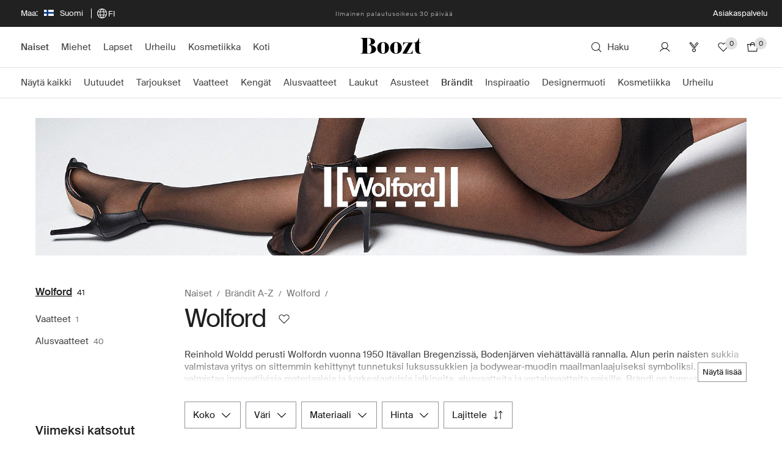

--- FILE ---
content_type: text/javascript
request_url: https://assets2.booztcdn.com/assets/js/translations.1711122526.fi_fi.js?v=ee73e717d325e75acf327f114d98fbbf
body_size: 105488
content:
var App=App||{};App.Translations=App.Translations||{};App.Translations.dictionary=App.Translations.dictionary||{};App.Translations.dictionary["fi"]={"footer.terms_and_conditions.link":"Yleiset ehdot","footer.customer_services.link":"Asiakaspalvelu","footer.enter_your_email.text":"Kirjoita sähköpostiosoitteesi","product.zoom.close.label":"Sulje","product.zoom.view_larger.link":"Klikkaamalla kuvaa saat sen suuremmaksi ja säädettyä kontrastia","product.details.size_guide.link":"Tutustu koko-oppaaseen","product.details.add_to_bag.button":"Lisää ostoskoriin","product.details.item_number.label":"Tuotenumero","product.details.size_guide.label":"Koko-opas","product.details.recently_viewed.label":"Viimeksi katsotut tuotteet","listing.filter.size.label":"Koko","listing.filter.sort_by.label":"Lajittele","listing.paging.total{%num%}styles":"%num% tuotetta","listing.paging.previous.link":"Edelliseen","listing.paging.next.link":"Seuraava","checkout.shopcart.continue_shopping.link":"takaisin ostoskoriin","checkout.shopcart.remove.link":"Poista","checkout.shopcart.estimate_shipping_fee.label":"Toimituskulut","checkout.shopcart.view_shopping_bag.link":"Tasrkista ostoskoria","checkout.shopcart.price.label":"Hinta","checkout.shopcart.shipping_fee.label":"Toimituskulut","checkout.shopcart.payment_fee.label":"Laskutusmaksu","checkout.shopcart.total_price.label":"Kokonaissumma (sis. ALV)","checkout.shopcart.checkout.link":"Jatka kassalle","checkout.city.label":"Kaupunki *","checkout.newsletter.help":"Kyllä kiitos – Haluan saada Boozt Fashion AB:ltä kohdennettuja sähköposteja, tekstiviestejä sekä mainoksia verkkopalvelussa ja sosiaalisessa mediassa eksklusiivisista tarjouksista ja henkilökohtaisista suosituksista. Yhteystietojani, kiinnostuksenkohteitani koskevia tietoja, osto-/hakuhistoriaani, uutiskirjeanalytiikkaa sekä evästeiden avulla kerättyjä tietoja voidaan käsitellä, jos siihen on erikseen annettu suostumus. Voin aina peruuttaa suostumukseni.","checkout.firstname.label":"Etunimi *","checkout.lastname.label":"Sukunimi *","checkout.street.label":"Osoite *","checkout.postcode.label":"Postinumero * ","checkout.phone.label":"Matkapuhelin * ","checkout.country.label":"Maa","checkout.email.label":"Sähköposti *","checkout.delivery_information.title":"Toimitustiedot","checkout.payment_information.title":"Valitse maksutapa","checkout.internal_error.error":"On tapahtunut sisäinen virhe. Pahoittelemme kovasti tapahtunutta.","checkout.email.error":"Tarkista että sähköpostiosoite on voimassa","checkout.postcode.error":"Postinumero ei ole käytössä","checkout.pay.button":"Mene turvalliseen maksuvaiheeseen","header.search.input.default":"Etsi tuotteita tai merkkejä","checkout.shopcart.close.link":"Sulje","checkout.fill_required_fields.error":"Ole hyvä ja täytä kaikki tarvittavat kentät","checkout.payment.error":"On tapahtunut virhe maksutavan yhteydessä. Voitte kokeilla uudestaan tai vaihtaa maksutavan.","customers_service.call_us.label":"Soita meille","customers_service.call_us.phone":"+358 753 25 20 77","customers_service.call_us.work_hours":"Maanantaista perjantaihin, 9:00 - 20:00<br><br>\r\nPvm/mpm<br><br>","newsletter.gender":"Sukupuoli","newsletter.submit":"Rekisteröidy nyt","product.details.add_to_bag.error":"Tuotetta ei lisätty ostoskoriin!","product.details.add_to_bag.no_size_selected":"Ole hyvä ja valitse koko!","product.details.add_to_bag.close":"Sulje","customers_service.send.button":"Lähetä","email.sendform.failure":"Viestin lähetyksessä tapahtui virhe","product.details.read_more.link":"Lue lisää","webshop.newsletters.subscribe":"Tilaa uutiskirjeen. Tilaamalla uutiskirjeemme hyväksyt erikoistarjouksien, tyylivinkkien ja henkilökohtaisten suosituksien vastaanottamisen sähköpostitse.","webshop.newsletters.close":"Sulje","product.details.color.label":"Väri","product.details.size.label":"Valitse koko","newsletter.gender.male.label":"Mies","newsletter.gender.female.label":"Nainen","product.no_items_in_stock.error":"Varastossa ei ole tarpeeksi tuotteita.","home.sign_up_now.label":"Rekisteröidy nyt","header.my_account.link":"Minun Boozt","footer.follow_boozt.label":"Seuraa meitä!","listing.filter.colors.label":"Väri","listing.filter.brand.label":"Brändit","checkout.required_field.message":"Täytettävät kentät","newsletter.choice.women":"Naisten vaatteet","newsletter.choice.man":"Miesten vaatteet","newsletter.choice.kids":"Lastenvaatteet","search.noresults.label":"Hups! Emme löytäneet osumaa hakusanalle","product.details.product_details.title":"Tuotteen yksityiskohdat","colorgroup.pastel":"Pastellisävyt","colorgroup.brown":"Ruskea","colorgroup.black":"Musta","colorgroup.blue":"Sininen","colorgroup.green":"Vihreä","colorgroup.grey":"Harmaa","colorgroup.dark":"Tummat","colorgroup.metallic":"Metalliset","colorgroup.beige_khaki":"Beige","colorgroup.leather":"Nahka","colorgroup.purple":"Liila","colorgroup.red":"Punainen","colorgroup.print_and_pattern":"Painokuviot ja muut kuviot","colorgroup.white":"Valkoinen","colorgroup.bright":"Kirkkaita värejä","colorgroup.yellow_orange":"Keltainen/Oranssi","footer.copy.all_rights_reserved.label":"Kaikki oikeudet pidätetään.","listing.filter.by.label":"Lajittelu","checkout.gateway.ideal.label":"","product.details.lenghts.label":"Valitse pituus","listing.filter.selections.label":"Valittu lajitteluperuste(et):","product.detail.you_save":"Kokonaisalennus","checkout.shopcart.shipping_adress.text":"Toimitusosoite","checkout.auto_redirect_click.message":"Mikäli jos sinua ei automaattisesti ohjata eteenpäin, klikkaa tästä päädäksesi eteenpäin.","product.details.add_to_bag.no_eansizes_selected":"Ole hyvä ja valitse koko","checkout.voucher.label":"Syötä koodi","newsletter.register.success":"Kiitos rekisteröinnistäsi.","checkout.voucher.button":"KÄYTÄ","product.details.add_to_bag.no_voucher_error_selected":"Alennuskoodi ei toimi","gateway.pensio.formtitle":"Ole hyvä ja anna luottokorttisi tiedot","product.details.add_to_bag.no_eanlengths_selected":"Ole hyvä ja valitse pituus","popup.generic.error.title":"Huomio!","product.from_price.prefix":"alkaen","checkout.voucher.order_summary.title":"Yhteenveto","popup.close.button":"Sulje","product.details.add_to_bag.no_eanpatterns_selected":"Valitse kuvio","listing.filter.clear.label":"Poista hakuehdot","product.details.slider_item.text":"kappale","product.details.slider_items.text":"tuotteet","filter.order.arrival_date.label":"Uusin","filter.order.price_asc.label":"Halvimmasta kalleimpaan","filter.order.price_desc.label":"Kalleimmasta halvimpaan","filter.order.name_asc.label":"Tuotteet A-Z","filter.order.name_desc.label":"Tuotteet Z-A","checkout.shopcart.applied_voucher.label":"Alennuskoodi","product.detail.few_in_stock.label":"Vain muutama jäljellä","checkout.processing.authorization":"Vahvistusta käsitellään","checkout.invalid_picking_point.error":"Valitse noutopiste","checkout.processing.voucher":"Alennuskoodia käsitellään...","checkout.processing.payment":"Maksua käsitellään...","checkout.payment_error.message":"Maksun vahvistuksessa tapahtui virhe. Ole hyvä ja käytä toista maksutapaa.","checkout.header.return-it.link":"30 päivää - Valmiiksi maksettu palautustarra","checkout.header.need-help.link":"Tarvitsetko apua? Soita meille 075 325 2077","checkout.header.cs-hours.link":"09:00 - 20:00, maanantaista perjantaihin","days.monday_short":"Ma","days.tuesday_short":"Ti","days.wednesday_short":"Ke","days.thursday_short":"To","days.friday_short":"Pe","days.saturday_short":"La","days.sunday_short":"Su","checkout.changing.payment":"Maksutapaa vaihdetaan...","filter.order.brand_asc.label":"Brands A–Z","filter.order.brand_desc.label":"Brands Z–A","newsletter.gender.women.button":"NAISET","newsletter.gender.men.button":"MIEHET","newsletter.enter_email.label":"Syötä sähköpostiosoitteesi","voucher.error_voucher_invalid":"Alennuskoodi on virheellinen tai se ei ole enää voimassa.","voucher.error_min_amount":"Tämän kupongin vähimmäisostosumma on %min_amount% tuotteille, joita sovelletaan.","voucher.error_max_amount":"Tuotteesi kokonaisarvo ylittää koodin maksimirajoituksen.","voucher.error_times_used":"Tämän koodin maksimikäyttökerta on ylitetty.","voucher.error_no_products_affected":"Ystävällisesti huomioithan, että tämä koodi ei ole voimassa merkeillä Ralph Lauren, Tommy Hilfiger, ECCO, Molo, Hummel, Katvig, Joha, By Malene Birger ja DAY.","checkout.shopcart.sub_total.label":"Välisumma","checkout.gateway.sofort.label":"","brandaz.coming-soon.label":"Lisää Tuotemerkkejä Tulossa","brandwall.gender.men":"Miehet","brandwall.gender.women":"Naiset","brandwall.gender.kids":"Lapset","checkout.gateway.paypal.label":"PayPal","colorgroup.yellow":"Keltainen","colorgroup.silver":"Hopea","colorgroup.pink":"Vaaleanpunainen","colorgroup.multi":"Monivärinen/Kuvioitu","colorgroup.gold":"Kulta","colorgroup.cream":"Kermanvärinen","colorgroup.orange":"Oranssi","checkout.shopcart.breadcrumb.home":"Boozt","checkout.shopcart.breadcrumb.shopcart":"Ostoskori","checkout.pensio.paypal-instruction.message":"<i>Kun olet klikannut PayPal logoa, siirryt automaattisesti PayPalin nettisivuille.<br>Kirjoita PayPal sähköpostiosoitteesi, salasanasi ja klikkaa Jatka<br>Etene PayPal sivujen ohjeiden mukaisesti<br>Kun olet vahvistanut lopullisen maksusi PayPalin sivuilla, siirryt automaattisesti takaisin Boozt.com:iin tilausvahvistusta varten</i>","myaccount.orders.final_status.in_process":"Käsittelyssä","myaccount.orders.final_status.out_of_stock":"Loppuunmyyty","myaccount.orders.final_status.bad_order":"Peruutettu","myaccount.orders.final_status.shipped":"Lähetetty","myaccount.orders.final_status.refunded":"Hyvitetty","myaccount.orders.final_status.received":"Palautettu","product.imgenhancer.details":"ETKÖ NÄE TIETOJA?","product.imgenhancer.brightness":"*Muuta kuvan kontrastia","product.imgenhancer.reset":"ALKUPERÄINEN","product.imgenhancer.text":"*Kuvan kontrastin vaihtaminen muuttaa sen ulkonäköä vain näytölläsi. Tuotteen oikea väri voi erota.","product.imgenhancer.disclaimer":"Kontrastin vaihtaminen vain toimii uusimmissa selain versioissa. Päivitä selaimesi, jos haluat muuttaa kuvan kontrastia.","product.detail.only_one_left.label":"Vain 1 jäljellä","product.list.many_available_sizes":"Useita kokoja saatavilla","checkout.gateway.p24.label":"","checkout.phone.error":"Täytä voimassa oleva puhelinnumero tai poista mahdollinen 0 alusta.","customer.billingaddresses.title":"Laskutusosoite","customer.billing_phone.label":"Kännykkä (hyödyllinen toimitukseen)","customer.deliveryaddress.title":"Toimitusosoite","customer.same_address.label":"Toimitusosoite on sama kuin laskutusosoite","customer.delivery_city.label":"Kaupunki","customer.mypassword.title":"Määritä salasana","customer.newpassword.label":"Uusi salasana","customer.confirmpassword.label":"Vahvista salasana","customer.firstname.label":"Etunimi","customer.lastname.label":"Sukunimi","customer.email.label":"Sähköposti","customer.myaccount.title":"Tilini","customer.login.username.label":"Sähköposti","customer.login.password.label":"Salasana","customer.login.login.button":"Kirjaudu sisään","customer.myorders.title":"Tilaukseni","myaccount.orders.show_details.link":"Lisätietoja","myaccount.orders.hide_details.link":"Piilota","customer.order.order_details.label":"Tilaustiedot","customer.loggedin.label":"Olet kirjautunut","payment_method.label":"Maksutapa","customer.order.order_date.label":"Tilauksen päivämäärä","footer.bubble_search.text":"Etsi","customer.order.delivery_address.label":"Toimitusosoite","customer.order.billing_address.label":"Laskutusosoite","product.nav.back.link":"Takaisin","myaccount.orders.final_status.closed":"Peruttu","footer.get_a_x_voucher.label":'Rekisteroidy ja saat <span class="footer__subscription__highlight">10%</span> tervetuliaiskoodi!',"customer.order.status.label":"Tilauksen status","header.my_account.create.link":"Rekisteröidy asiakkaaksi","header.my_account.salute.text":"Tervetuloa takaisin","header.my_account.profile.link":"Minun profiilini","header.my_account.logout.link":"Kirjaudu ulos","customer.forget_password.success.text":"Jos tähän sähköpostiin on liitetty tili, lähetämme salasanan palautuslinkin annettuun sähköpostiosoitteeseen.","product.list.wishlist.add.label":"Tallenna suosikkeihin","product.list.wishlist.remove.label":"Poista suosikeista","product.list.wishlist.added.label":"Tuote on lisätty suosikkeihin","header.saved_items.link":"Suosikit","product.details.item_saved.button":"Tallennettu suosikkina","product.details.save_for_later.button":"Lisää suosikkeihin","checkout.newsletter.gender.male.label":"Mies","checkout.newsletter.gender.female.label":"Nainen","checkout.out_of.text":"out of","checkout.gateway.mobile.label":"Luottokortti","checkout.gateway.mob.paypal.label":"PayPal","checkout.delivery_country.title":"Toimitus maa","sizeguide.chart.header.size":"Koko","sizeguide.chart.header.eu":"EU","sizeguide.chart.header.fr":"FR","sizeguide.chart.header.uk":"UK","sizeguide.chart.header.usa":"USA","sizeguide.chart.header.bust":"Rinta (cm)","sizeguide.chart.header.waist":"Vyötärö (cm)","sizeguide.chart.header.hips":"Lantio (cm)","sizeguide.chart.header.thighs":"Reidet (cm)","footer.back_to_top.mobile.link":"Sivun alkuun","listing.filter.apply.mobile.link":"Käytä","checkout.your_shopping_bag.mobile.link":"Ostoskori","checkout.choose_payment.mobile.link":"Valitse maksutapa","checkout.delivery_info.mobile.link":"Toimitus tieto","checkout.mobile.socialnumber_agree.label":"Hyväksyn yllä olevat yleiset ehdot","sizeguide.chart.header.at_de_es_nl":"AT/DE/ES/NL","sizeguide.chart.header.uk_ie":"UK/IE","sizeguide.chart.header.underbust":"Rinnan alta (cm)","sizeguide.chart.header.overbust":"Rinnan päältä (cm)","sizeguide.chart.header.foot_length":"Jalan pituus (cm)","sizeguide.chart.header.mm":"MM","sizeguide.chart.header.u_mm":"U mm","sizeguide.chart.header.no_mm":"NO mm","sizeguide.chart.header.âˆ…_mm":"Ø mm","sizeguide.chart.title.men_shoes":"Kengät","sizeguide.chart.title.men_underwear":"Alusasut","sizeguide.chart.title.men_suits_long":"Pitkä malli","sizeguide.chart.header.inside_leg":"Jalan sisäpituus (cm)","sizeguide.chart.header.sleeve_length":"Hihan pituus (cm)","sizeguide.chart.title.men_suits":"Puvut, bleiserit ja housut","sizeguide.chart.title.men_apparel":"Vaatetus","sizeguide.chart.title.men_jeans":"Farkut","sizeguide.chart.header.age_months":"Ikä (kk)","sizeguide.chart.header.height":"Korkeus (cm)","sizeguide.chart.header.age":"Ikä","sizeguide.chart.title.kids_shoes":"Kengät","sizeguide.chart.title.kids_shoes_ecco":"ECCO Kokotaulukko","sizeguide.chart.title.men_shirts":"Paidat","sizeguide.chart.header.uk_usa":"UK/US","sizeguide.chart.header.collar_cm":"Kaulus (cm)","sizeguide.chart.header.collar_inch":"Kaulus (inch)","checkout.mobile.field{%fieldname%}error":"Tarvitsemme %fieldname%","gateway.mobile.formtitle":"Ystävällisesti täytä korttitietosi","checkout.mobile.back_to_cat.link":"Takaisin kategorioihin","listing.loading.label":"Lataa","product.details.item_details.label":"Tuotesivulle","checkout.shopcart.empty_bag.mobile.label":"<strong>0 TUOTETTA</strong>","checkout.shopcart.empty_bag_short.mobile.label":"0 TUOTETTA","checkout.voucher.mobile.button":"TÄYTÄ","sizeguide.chart.header.diameter":"Läpimitta","product.details.lengths.label":"Valitse pituus","checkout.socialnumber.mobile.label":"Henkilötunnus","customer.save_changes.button":"Tallenna tekemäsi muutokset","checkout.shipping.specify_information.mobile.error":"","checkout.shipping.gls.ship_to_parcel_slot_no_results.mobile.error":"There are no results for the address","checkout.shipping.near.mobile.label":"Near","checkout.shipping.gls.change_pakkeshop.mobile.link":"Muut toimipisteet","checkout.shipping.gls.enter_new_address.mobile.link":"TRY ANOTHER ADDRESS","checkout.shipping.gls.providing_streetname_postcode.mobile.label":"Providing street name and post code","checkout.shipping.gls.gls.label":"GLS","checkout.shipping.privpak.providing_streetname_postcode.mobile.label":"","review.header.text":"Arvostele tuotteesi","review.size_and_fit.text":"Koko/istuvuus","review.small.label":"Pieni koko","review.normal.label":"Normaali koko","review.large.label":"Suuri koko","review.not_rated.label":"Ei arvostelua","review.submit_your_review.label":"Arvostele","review.review.text":"Arvostele tuotetta","review.how_you_like_product.text":"Mitä pidit tuotteesta?","review.size_and_fit_long.text":"","listing.filter.topcat.label":"Pääkategoria","listing.filter.maincat.label":"Kategoria","review.no_data.label":"Pahoittelemme, sivustoa ei ole olemassa. Ystävällisesti palaa kotisivullemme.","customer.signin.error.credentials":"Valitettavasti yksi tai useampi kenttä on täytetty väärin. Järjestelmämme ei löydä asiakastiliä antamallasi s-postiosoitteella tai/ja antamasi salasana on väärä.","product.oos.header.error":"Valitettavasti tämä tuote on myyty loppuun","product.oos.out_of_stock.error":"Pahoittelemme ja toivomme, että löydät jotain<br />  muuta mieleistä yli 100.000 tuotteen valikoimastamme!","review.form_error.label":"Pahoittelemme, on tapahtunut virhe.","review.form_success.label":"Kiitos, alennuskoodisi on lähetetty!","review.half_small.label":"Puolikokoa liian pieni","review.half_large.label":"Puolikokoa liian iso","review.rating.1star.label":"Ei hyvä","review.rating.2star.label":"Tästä puuttuu se tietty jokin","review.rating.3star.label":"Keskiverto, Tavallienen","review.rating.4star.label":"Hyvää kamaa","review.rating.5star.label":"Erinomaista. Tästä on vaikea parannella!","review.email.duplicate.label":"Sähköpostiosoite on duplikaatti","review.email.invalid.label":"Virheellinen sähköpostiosoite","review.email.required.label":"Pakollinen kenttä","customer.profile.title":"Minun profiilini","newsletter.frequency.label":"Ystävällisesti lähettäkää minulle:","newsletter.choice.label":"Ystävällisesti lähetä minulle:","checkout.shipping.standard.to_billing_address.title":"Toimitus laskutusosoitteeseen","checkout.shipping.standard.overview.description":"<ul>\r\n<li>Ilmainen toimitus 2-4 arkipäivässä kaikissa yli 59€ arvoisissa tilauksissa, muuten toimituskulut ovat 4,95€</li>\r\n<li>Laskulla maksettaessa postituskulut ovat 4.95€</li>\r\n<li>Toimitus lähimpään Postin noutopisteeseen</li>\r\n</ul>","checkout.change.shipping":"Vaihtaa kuljetusfirmaa...","voucher.dont_forget_to_apply.label":"Älä unohda käyttää alennuskoodia kassalla","voucher.signup.click_here.label":"Klikkaa tästä","customer.change_password.button":"Vaihda salasana","popup.voucher.accept.title":"Alennus","popup.voucher.accept.text":"Alennuksesi tullaan nyt jakamaan kaikkien valittujen tuotteiden kesken.\r\n<br/><br/>\r\nPalautus\r\n<br/>\r\nJos päätät palauttaa koko tilauksen tai osan tilauksesta, saat hyvityksen nykyisistä tuotteista. Palautettava summa muodostuu palautettujen tuotteiden hinnasta ilman alennusta. Et tule saamaan uutta alennuskoodia.","popup.voucher.accept.button":"Varmista","listing.filter.size_range.newborn":"Vastasyntyneet","private.browsing.warning":'Huomioi että vierailet näillä verkkosivuilla asetuksen "yksitynen surfaus" olessa päällä. Huomioi että jotkut toiminnot (esim. Suosikit) eivät tämän takia välttämättä toimi kun surffaat yksityisesti. Valitse asetukset > Safari > Yksityisyys henkilökohtaisen surffaamisen sulkemiseksi.',"product.size_review_header.label":"Asiakkaidemme vaatekoko-arvostelut","listing.filter.size_range.babies":"Baby","listing.filter.size_range.kids36":"Lapset (3-6)","listing.filter.size_range.kids712":"Lapset (7-12)","header.store_language.se":"English","header.store_country.se":"Sverige","header.store_language.dk":"English","header.store_country.dk":"Danmark","header.store_country.no":"Norge","header.store_language.no":"English","header.store_language.fi":"Suomenkieli","header.store_country.fi":"Suomi","header.store_country.nl":"Nederland","header.store_language.nl":"Dutch","header.store_language.de":"Deutsch","header.store_country.de":"Deutschland","header.store_country.fr":"France","header.store_language.fr":"Français","header.store_language.pl":"Polski","header.store_country.pl":"Poland","header.store_country.uk":"United Kingdom","header.store_language.uk":"English","header.store_language.eu":"English","header.store_country.eu":"Eurooppa","product.detail.mobile.reviews.label":"Reviews","helper.view_all.label":"KATSO KAIKKI","voucher.exclude.on_sale":"Alennuskoodi koskee normaalihintaisia tuotteita, eikä sitä voi käyttää jo alennettuihin tuotteisiin.","helper.visited_categories.label":"Vieraillut kategoriat","listing.filter.size_range_sizes.label":"Valitut koot:","helper.clear_all.label":"Poista selaushistoria","helper.view_all_cats.label":"viimeisimmät kategoriat","header.blogit.label":"Kopioi linkki blogillesi","product.details.selecturl.label":"Valitse URL-osoite","checkout.postcode.error.ie":"","product.list.quicklook.tooltip":"QUICK LOOK","product.details.{%giveaway%}.quantity.{%value%}":"%giveaway% kaupan päälle ostaessasi %value% muuta tuotetta %custom%. Jos palautat jonkin tilauksesi tuotteista, sinun on palautettava myös lahja. Max. 1 lahja per asiakas.","product.details.{%giveaway%}.amount.{%value%}":"Saat ilmaisen %giveaway% kun ostat yli %value% arvosta %custom%. Jos palautat jonkin tilauksesi tuotteista, sinun on palautettava myös lahja. Max. 1 lahja per asiakas.","product.details.{%giveaway%}and{%price%}.quantity.{%value%}":"Osta %value% tuotetta merkiltä %custom% ja saat ilmaisen %giveaway%! Lahja on arvoltaan %price% ja saatavilla rajoitetun ajan niin kauan, kuin tuotetta riittää. Jos palautat jonkin tilauksesi tuotteista, sinun on palautettava myös lahja. Max. 1 lahja per asiakas.","product.details.{%giveaway%}and{%price%}.amount.{%value%}":"Osta %value% %custom% arvosta, ja saat ilmaisen %giveaway%! Ilmainen lahja on %price% arvoinen, ja voimassa niin kauan kun tavaraa riittää. Jos palautat jonkin tilauksesi tuotteista, sinun on palautettava myös lahja. Max. 1 lahja per asiakas.","product.details.{%giveaway%}.quantity":"Osta tämä tuote ja saat tuotteen <strong>%giveaway%</strong>. Jos palautat jonkin tilauksesi tuotteista, sinun on palautettava myös lahja. Max. 1 lahja per asiakas.","product.details.{%giveaway%}and{%price%}.quantity":"Osta tämä tuote ja saat tuotteen <strong>%giveaway%</strong>! Ilmainen lahja on arvoltaan <strong>%price%</strong>. Tarjous on voimassa rajoitetun ajan niin kauan kuin varastoa riittää. Jos palautat jonkin tilauksesi tuotteista, sinun on palautettava myös lahja. Max. 1 lahja per asiakas.","popup.cookieterms.header":"Evästeiden käyttö","popup.cookieterms.body":"Boozt käyttää evästeitä varmistaakseen, että tarjoamme sinulle parhaan mahdollisen kokemuksen sivuillamme. Jos jatkat, oletamme, että hyväksyt kaikki evästeet Booztin sivuilla.","popup.cookieterms.accept":"OK","popup.cookieterms.more":"Lisää infoa","voucher.error_min_quantity":"Ennen kuin voit käyttää kyseistä koodia isää minimimäärä tuotteita.\r\nYstävällisesti huomioithan, että tämä koodi ei ole voimassa merkeillä Ralph Lauren, Tommy Hilfiger, ECCO, Molo, Hummel, Danefæ, Joha, NN07, Julie Fagerholt, Green Comfort, Katvig, By Malene Birger ja DAY.","listing.filter.size_range.kids34":"3-4 vuotta","listing.filter.size_range.kids56":"5-6 vuotta","listing.filter.size_range.kids78":"7-8 vuotta","listing.filter.size_range.kids910":"9-10 vuotta","listing.filter.size_range.kids11":"> 11 vuotta","product.details_slider_related.label.old":"Samankaltaiset tuotteet","filter.order.default_asc.label":"Lajitteluperusteet","sizeguide.chart.title.kids_shoes_angulus":"ANGULUS-kengät","sizeguide.chart.title.kids_shoes_mikkline":"Mikk-line - kengät","sizeguide.chart.title.kids_shoes_petit_by_ss":"PETIT by Sofie Schnoor-kengät","sizeguide.chart.title.kids_shoes_converse":"Converse-kengät","sizeguide.chart.title.kids_shoes_hummel":"Hummel-kengät","sizeguide.chart.title.kids_shoes_newbalance":"New Balance-kengät","product.details.cupsize.label":"Valitse kupin koko","cs.tag.phone.number":"075 325 20 77","product.details.save_brand.button":"Tallenna suosikiksi","product.details.tooltip_favorite_items.button":"Lisää suosikkeihin","wishlist.subtitle_youritems.label":"Sinun tuotteet","listing.wishlist.favorite_brands.label":"Suosikkibrändit","product.details.saved_brand.button":"Tallenettu suosikkibrändiksi","product.discount_expiry.label":"Tarjous päättyy:","hour.abbr":"t","day.abbr":"p","minute.abbr":"min","sizeguide.chart.title.kids_shoes_hummel_boots":"Hummel kokotaulukko","product.details.bustsize.label":"Valitse rinnan alusmitta","voucher.warning":"Ralph Lauren merkki ei kuulu Booztin syntymäpäiväkampanjaan.","footer.legal_note.text":"*Minimiostosumma on 79 €. Ei lahjakortteihin. Koodi on voimassa 7 päivää ja sitä ei voida yhdistää muihin koodeihin.  Tilaamalla uutiskirjeemme hyväksyt erikoistarjouksien, tyylivinkkien ja henkilökohtaisten suosituksien vastaanottamisen sähköpostitse.  Voit peruuttaa uutiskirjeemme milloin tahansa.","product.images_text.label":"Product image","categories.other_categories.title":"Other categories","checkout.gateway.giftcard.label":"Lahjakortti/arvoseteli","checkout.error_giftcard_invalid":"Virheellinen koodi","checkout.error_giftcard_locked":"Tätä lahjakorttia ei voi käyttää muuta kuin yhdessä selaimessa. Ole hyvä ja yritä uudelleen 30 minuutin päästä.","checkout.error_giftcard_used":"Tätä lahjakorttia on jo käytetty toiseen tilaukseen.","listing.filter.button":"Lajittele","listing.categories.button":"Kategoriat","checkout.error_giftcard_store":"Tämä lahjakortti ei ole voimassa tässä maassa tai valuutassa.","checkout.error_giftcard_expired":"Tämän lahjakortin voimassaoloaika on umpeutunut.","checkout.applying_giftcard.message":"Odota, lahjakorttiasi käsitellään...","filter.order.sale_asc.label":"Korkein alennus","checkout.shopcart.normal_price":"Yhteissumma","product.checkout.total_savings":"Säästät","thankyou.how_likely_recommend.text":"Suosittelisitko Boozt.comia ystävällesi tämän hetkisen kokemuksen perusteella?","thankyou.extremely_likely.text":"Erittäin todennäköistä","thankyou.notall_likely.text":"Ei todennäköistä","thankyou.send_feedback.label":"Lähetä palautetta","filter.order.pace_asc.label":"Myydyimmät","customer.merge_giftcards.title":"Yhdistä lahjakortteja/arvoseteleitä","customer.current_giftcard_code1.label":"Lahjakortti/Arvoseteli 1*","customer.current_giftcard_code2.label":"Lahjakortti/Arvoseteli 2*","customer.merge_giftcards.button":"Yhdistä","customer.new_giftcard_code.label":"Tämä on uusi yhdistetty koodisi","customer.merge_giftcards.explanation":"Jos sinulla on kaksi lahjakorttia/arvoseteliä, joita haluaisit käyttää seuraavassa tilauksessasi, voit yhdistää kaksi koodia, jolloin niiden arvot summataan. Syötä vain kaksi koodia alhaalla olevaan kenttään, niin saat uuden koodin sähköpostiisi.","checkout.change_socialnumber.label":"Change personal number","thankyou.score_comment.text":"Kommentti","popup.cookieterms.allow":"Mikäli haluat tehdä ostoksia tällä sivustolla, tulee sinun sallia evästeet. Ole hyvä ja salli ne selaimesi asetuksista, tai käytä toista selainta tai laitetta.","customer.dash_recently.label":"Käyty","customer.dash_favourites.label":"Suosikit","customer.dash_cart.label":"Ostoskorin tuotteet","customer.dash_orders.label":"Viimeisimmät tilaukset","customer.dash_brands.label":"Suosikkimerkit","customer.order.order_header.label":"Tilaukseni","checkout.altapay.3dsecure-transfer.message":"Sinut ohjataan pankki-/luottokortin myöntäneen pankin sivuille jos sinulta pyydetään todistaminen kortista.","checkout.altapay.paypal-instruction.message":"<i>Kun olet klikannut PayPal logoa, siirryt automaattisesti PayPalin nettisivuille.<br>Kirjoita PayPal sähköpostiosoitteesi, salasanasi ja klikkaa Jatka<br>Etene PayPal sivujen ohjeiden mukaisesti<br>Kun olet vahvistanut lopullisen maksusi PayPalin sivuilla, siirryt automaattisesti takaisin Boozt.com:iin tilausvahvistusta varten</i>","checkout.gateway.creditcard.label":"Luottokortti","checkout.gateway.creditcard.description":"Tilausta tehdessä ostosumma varataan kortiltasi mutta veloitetaan vasta kun tilaus lähetetään varastoltamme. Maksusta ei aiheudu lisäkuluja.\nSeuraavat kortit hyväksytään: Visa, Mastercard, Dankort, Eurocard & American Express.","gateway.creditcard.formtitle":"Ole hyvä ja anna luottokorttisi tiedot","customer.myboozt_header.label":"Minun Boozt","customer.my_lists_tablet_edit.label":"MUOKKAA LISTAA","customer.my_lists_tablet_done.label":"VALMIS",customer_my_lists_personalized_empty:"Kun aloitat selailun sivustollamme, suositellut tuotteet ilmestyvät tähän","sizeguide.chart.title.women_belts":"Vyöt","sizeguide.chart.title.men_belts":"Vyöt","sizeguide.chart.header.belt_length_cm":"Vyö pituus (cm)","sizeguide.chart.header.belt_length_cm_inches":"Vyö pituus cm / tuumaa","sizeguide.chart.header.pants_size":"Housukoko",customer_my_lists_brands_empty:"Lisää suosikkimerkkisi alla olevaan listaan","sizeguide.chart.header.jeans_size":"Farkkujen kokoa","sizeguide.chart.header.dyrbergkern":"Dyrberg/Kern","product.detail.discount":"Säästät","newsletter.phone.label":"Mobile","newsletter.sms.label":"SMS for my mobile, with information about pre-sales, new brands and special deals. You will receive max. 2 sms per month.","checkout.newsletter.kids_preference":"Lapset: uutiskirje, jossa upeita tarjouksia ja uutuuksia","review.comment.text":"Kommentoi","sizeguide.chart.header.se":"SE","voucher.error_voucher_min_amount":"Että tämän alennuskoodin minimisumma on %num%.","voucher.error_voucher_excluded_brands":"Huomioithan: alennuskoodisi ei koske merkkejä %brand%.\r\nTarjouskoodia ei voi yhdistää muihin koodeihin.","navigation.mobile.top_category_link":"KOTI","sizeguide.chart.header.alpha":"Alpha size","sizeguide.chart.header.brand_specific":"Merkin kokoluokitus","sizeguide.chart.header.cm":"CM","product.zoom.tap.link":"Klikkaa tuotekuvaa suurentaaksesi sitä","trustpilot.no_more.link":"Arvosteluita ei ole saatavilla lisää","sizeguide.chart.title.kids_ralphlauren_boys":"Pojat","sizeguide.chart.header.it":"IT","sizeguide.chart.title.kids_ralphlauren_belts":"Ralph Lauren vyöt","product.details.how_to_swipe.text":"Liu'uta vasemmalle/oikealle","sizeguide.chart.header.odd_molley_size":"Odd Molly-koko","product.list.recently.remove.label":"Poista tuote viimeksi katsotuista","checkout.shipping_gls.suggestion_list_title":"","thankyou.thanks_for_voting.text":"Kiitos äänestämisestä!","customer.invalid_gender.message":"Ole hyvä ja valitse sukupuolesi.","voucher.error_voucher_full_price_only":"Huomioithan, että alennuskoodi koskee vain normaalihintaisia tuotteita.","voucher.error_voucher_included_brands":"Huomioithan, että tämä alennuskoodi on voimassa vain merkeillä %brand%.","app.product.details.size.label":"Valitse koko","app.product.details.lengths.label":"Valitse pituus","product.details.manufacturer_sizes.label":"Valmistajan koot","product.details.our_size.label":"EU","thankyou.thanks_for_vote.text":"Kiitos arvostelustasi","voucher.error_category_restricted":"Alennuskoodisi koskee ainoastaan tuotteita kategoriassa %category%.","voucher.error_category_restricted_exclude":"Alennuskoodisi ei koske %category%","listing.filter.material.label":"Materiaali","listing.filter.dynamic.label":"Suosittu","listing.filter.kids.female":"Tytöt","listing.filter.kids.male":"Pojat","listing.filter.gender.label":"Sukupuoli","listing.filterbox.sizerange.header":"Koko","listing.filterbox.color.header":"Väri","listing.filterbox.pricerange.header":"Hinta","listing.filterbox.recently_used.label":"Viimeisimmät hakuehdot","listing.filterbox.in_use.label":"Aktiiviset hakuehdot","listing.filterbox.colors_text.label":"Näytä tekstinä","listing.filterbox.colors_boxes.label":"Näytä kuvana","listing.filterbox.no_applied_filters.label":"Yhtään hakuehtoa ei ole valittu...","listing.filterbox.tooltip.label":"Klikkaa uudelleen poistaaksesi","listing.filter.clear_all.label":"Tyhjennä kaikki hakuehdot","listing.filterbox.gender.header":"Sukupuoli","email.customers_service_response_time":"Vastaamme yleensä 3 arkipäivän sisällä.<br>","listing.filterbox.how1.label":"Aloita valitsemalla haluamasi hakuehto erilaisten vaihtoehtojen joukosta.","listing.filterbox.how2.label":"Valittuasi hakuehdon, tuotteiden määrä päivittyy automaattisesti. Klikkaa joko laatikon ulkopuolella tai nurkassa olevaa ruksia nähdäksesi tulokset.","listing.filterbox.how3.label":"Jos haluat muokata hakuehtoja, avaa hakuehdot uudelleen ja valitse joko uusia tai poista entisiä. Halutessasi poistaa kaikki valintasi, klikkaa POISTA KAIKKI HAKUEHDOT.","customers_service.header.call_us":"Puhelin","customers_service.header.email_us":"Sähköposti","customers_service.search.no_result_message":"Valitettavasti mikään ei vastannut hakuasi","listing.filter.how.label":"Ohjeet","signup.remember_your_x_voucher.label":"Älä unohda käyttää <span>10%</span> koodiasi:","listing.filter.size_range.tweens":"Teini","listing.filter.size_range.kids":"Lapset","checkout.shipping.bring.choice":"Bring","checkout.shipping.bring.overview.description":"","checkout.shipping.bring.select_shipping_address.title":"","checkout.shipping.bring.choice.mobile":"Optional service point, {{config.store_context.checkout.bring.shipping_duration}} workdays","listing.filterbox.topcat.header":"Pääkategoria","checkout.phone_prefix.label":"Maakoodi (Esim. +358)","checkout.phone_number.label":"Syötä voimassa oleva puhelinnumero ilman sen ensimmäistä nollaa","listing.filterbox.dyncategory.header":"Lisää hakuehtoja","mobile.store.ios":"http://itunes.apple.com/app/id943438893","mobile.store.android":"http://play.google.com/store/apps/details?id=com.boozt","listing.filterbox.brand.header":"Brändit","listing.filter.settings.label":"Settings","listing.setting.per_row.label":"Näytä per rivi","listing.setting.per_page.label":"Näytä per sivu","listing.setting.widget_bottom.label":"Aseta alimmaksi","listing.setting.widget_right.label":"Aseta oikealle","listing.setting.widget_visibility.label":"Helper","checkout.shipping.delivery_style_show.mobile.link":"Show delivery option types","checkout.shipping.delivery_style_hide.mobile.link":"Hide delivery option types","checkout.office_delivery_search.error":"No office delivery address found","checkout.office_delivery_information.title":"Office Delivery","product.details.lookbook.label":"Todelliset värit saattavat vaihdella.","checkout.min_threshold.long_message":"Minimisumma kassalla tässä tapauksessa on 25€, joka sinulla tulee vähintään olla ostoskorissa, jotta voit suorittaa tilauksesi loppuun. Summan tulee olla 25€ myös alennuksien ja alennuskoodien vähentämisen jälkeen. Huomioithan, että alennuskoodin lisääminen vaikuttaa tilauksen summaan ja voi johtaa uuteen summaan, joka on vähemmän kuin minimisumma kassalle pääsemiseksi.","listing.filter.kids.label":"Ikä / sukupuoli","header.menu.label":"Menu","sizeguide.chart.header.peter_kaiser_size":"Peter Kaizer koot","listing.filter.size_range.50":"50","listing.filter.size_range.56":"50-56 CM","listing.filter.size_range.3m":"3m","listing.filter.size_range.6m":"6m","listing.filter.size_range.9m":"9m","listing.filter.size_range.12m":"12m","listing.filter.size_range.18m":"18m","listing.filter.size_range.24m":"24m","listing.filter.size_range.3y":"3y","listing.filter.size_range.4y":"4y","listing.filter.size_range.5y":"5y","listing.filter.size_range.6y":"6y","listing.filter.size_range.7y":"7y","listing.filter.size_range.8y":"8y","listing.filter.size_range.9y":"9y","listing.filter.size_range.10y":"10y","listing.filter.size_range.11y":"11y","listing.filter.size_range.12y":"12y","listing.filter.size_range.13y":"13y","listing.filter.size_range.14y":"14y","listing.filter.size_range.15y":"15y","listing.filter.size_range.16y":"16y","customer.login.facebook.button":"Kirjaudu sisään Facebookilla","customer.login.google.button":"Kirjaudu sisään Googlella","listing.sorting.label":"Lajitteluperusteet","listing.filter.color.label":"Väri","navigation.categories.all":"Katso kaikki","checkout.payment_information.id_38.shipping_fee":"","listing.filter.sizerange-main.label":"Ikä","listing.paging.choose":"Valitse sivu","header.search.close.label":"Peruuta","mobile.subscription.choose_gender.label":"Valitse sukupuoli","customer.dash_welcome_back_{%firstname%}":"Tervetuloa, %firstname%","listing.products_shown.label":"tuotetta","footer.added_to_bag.mobile.{%size%}":"Tämä tuote koossa %size% on lisätty ostoskoriisi.","listing.filter.view_selection.label":"Katso hakutuloksia","header.usp_shipping.mobile.label":"<strong>Ilmainen toimitus </strong> yli 59€ korttitilauksista<br>\r\n<strong>Ilmainen palautus</strong> 30 päivää","search.for.label":"Etsi:","navigation.categories.see_all":"Katso kaikki","listing.filterbox.tag-material.header":"Materiaali","listing.filter.fit.label":"Fit",customer_my_lists_recently_empty:"Sinulla ei ole viimeksi katsottuja tuotteita. Kun aloitat selaamisen, katsomasi tuotteet näkyvät täällä.",customer_my_lists_favourites_empty:"Sinulla ei ole tallennettuja suosikkeja. Klikkaa sydäntä tuotteen vierestä tallentaaksesi tuotteen suosikkeihin.","listing.filterbox.no_favourite_brands.label":"Ei suosikki merkkejä saatavilla","checkout.acceptterm.label.{%link_delivery%}.{%link_privacy%}.{%link_terms%}":'Tekemällä tilauksen hyväksyt tarjoamamme palautusajan, <a target="_blank" rel="noopener nofollow"  href="%link_privacy%">eväste- ja yksityisyyskäytäntömme</a> sekä <a target="_blank" rel="noopener nofollow"  href="%link_terms%">myynti</a>- ja <a target="_blank" rel="noopener nofollow"  href="%link_delivery%">toimitusehtomme</a>',"official.voucher.page.button":"Rekisteröidy ja saa 20% alennus","product.details.material_features.label":"Erikoispiirteet","app.title.home":"Kotiin","customer.password.label":"Nykyinen salasanasi","product.style_with.label":"Yhdistä","sizeguide.chart.header.violeta_mango_size":"Violeta by Mango-koko","sizeguide.chart.header.violeta_by_mango":"Violeta by Mango-koko","shopcart.quantity.label":"Määrä","footer.shop_giftcards.link":"Osta lahjakortteja","checkout.newsletter.kids":"Lapset","shipping.selector.bring.time.label":"2-4 arkipäivää","listing.filter.sport.label":"Liikuntalaji","sizeguide.chart.title.under_armour":"Under Armour kokotaulukko","checkout.back.to.overview":"Takaisin yleiskatsaukseen","product.tabs.view_all.label":"Näytä kaikki","shipping.selector.standard.time.label":"2-4 arkipäivää","sizeguide.chart.header.chest":"Rinta (cm)","sizeguide.chart.header.neck_inches":"Niska (inches)","customer.identification_not_matched.message":"Henkilöllisyys ei täsmää. Huomioithan, että kirjoittamasi henkilötunnus on sama kuin tilauksessa käyttämäsi.","customer.identification_verify.title":"Ole hyvä ja varmenna henkilöllisyytesi.","product.details_slider_related.label":"Samankaltaiset tuotteet","checkout.shipping.postnord.enter_new_address.mobile.link":"","checkout.shipping.dawa.ship_to_parcel_slot_no_results.mobile.error":"","customer.my_lists_edit.label":"Muokkaa","customer.my_lists_edit_done.label":"VALMIS","customer.my_lists_clear.label":"TYHJENNÄ KAIKKI","customer.my_lists_clear_warning.label":"Oletko varma, että haluat tyhjentää kaikki?","customer.abandoned_shopcart_emails.label":"Ostoskoriini jätetyt tuotteet","listing.filter.size_range.onesize":"One size","listing.filter.length.label":"Pituus","checkout.acceptterm.label.{%link_cancellation%}.{%link_delivery%}.{%link_privacy%}.{%link_terms%}":'Tekemällä tilauksen hyväksyt tarjoamamme palautusajan, <a data-modal="#modal_privacy" class="open-in-modal" target="_blank" rel="noopener nofollow" href="%link_privacy%">eväste- ja yksityisyyskäytäntömme</a> sekä <a data-modal="#modal_terms" class="open-in-modal" target="_blank" rel="noopener nofollow" href="%link_terms%">myynti</a>- ja <a data-modal="#modal_delivery" class="open-in-modal" target="_blank" rel="noopener nofollow" href="%link_delivery%">toimitusehtomme</a>',"checkout.gateway.altapay.mpay.label":"MobilePay","brandaz.title":"Brändit A-Z","checkout.dawa.no_results.label":"","checkout.shipping.gls_work.choice.mobile":"","checkout.dawa.city_filter.label":"","customer.newsletters.label":"Uutiskirjeet ja ilmoitukset","checkout.dawa.choose-address-heading":"","checkout.dawa.selected-address-heading":"","checkout.information.binding_sale":'Solmit sitovan myyntisopimuksen vasta, kun olet vastaanottanut meiltä sähköpostitse ’tilausvahvistuksen ja ostokuitin’ <a href="https://www.boozt.com/fi/fi/customer-service/ehdot/myynti-ja-toimitusehdot">myynti- ja toimitusehtojemme mukaisesti</a>. Tämän takia Boozt.com pidättää itsellään oikeuden peruuttaa tilauksesi johtuen teknisistä ongelmista, toimitusongelmista, Fair Use -käytännöstä tai muista vastaavista tilanteista.',"voucher.error_voucher_only_sale":"Alennuskoodi on voimassa ainoastaan jo alennetuissa tuotteissa.","customer.signin.error.csrf":"CSRF token validation failed","product.detail.see_more_products.label":"Näe lisää tuotteita","sizeguide.chart.header.marina_rinaldi_size":"Marina Rinaldi-koko","listing.paging.page.label":"Sivu","size_guide_table.title":"Koko-opas","listing.gender.female.label":"Naiset","listing.gender.male.label":"Miehet","brand.filter.quick_search.no_results.label":"Valitettavasti ei löytynyt hakemaasi.","brandaz.no_favorite_brands.label":"Sinulla ei ole suosikkimerkkejä. Klikkaa merkin kohdalla olevaa sydäntä, jos haluat tallentaa sen suosikiksi ja saada tietoa merkin uutuuksista!","brands.":"Suosikki merkkini","brandwall.search.placeholder":"Etsi tuotemerkkejä","brandsaz.search.empty":"Valitettavasti hakusanalla ei löytynyt tuloksia. Ole hyvä ja tarkista hakusana tai vaihda toiseen vaatemerkkiin.","helper.view_less.label":"Näytä vähemmän","myaccount.orders.final_status.ready_to_pick_up":"Noudettavissa","myaccount.orders.final_status.partially_refunded":"Toimitettu & osittain hyvitetty","myaccount.orders.final_status.delivered":"Toimitettu","myaccount.orders.final_status.not_tracked":"Lähetetty","brandsaz.brandgroups.250.link":"Kengät","brandsaz.brandgroups.251.link":"Asusteet","brandsaz.brandgroups.254.link":"Aurinkolasit","brandsaz.brandgroups.252.link":"Korut","brandsaz.brandgroups.253.link":"Kodin koristeet","brandsaz.brandgroups.255.link":"Sport","brandsaz.brandgroups.256.link":"Laukut","brandsaz.brandgroups.258.link":"Aurinkolasit","brandsaz.brandgroups.257.link":"Kengät","brandsaz.brandgroups.259.link":"Sport","brandsaz.brandgroups.260.link":"Asusteet","brandsaz.brandgroups.265.link":"Uusia merkkejä","brandsaz.brandgroups.266.link":"Uusia merkkejä","brandaz.brandgroups.label":"Katso merkkejä kategoriattain:","listing.filter.waist.label":"Vyötärö","listing.filter.tag-fit.header":"Istuvuus","product.details.sku_number.label":"SKU","sizeguide.chart.header.clarks":"Clarks-koko","listing.brandgroups.266.label":"Uusia merkkejä","listing.brandgroups.265.label":"Uusia merkkejä","listing.brandgroups.272.label":"Stylistin suosikit","listing.brandgroups.273.label":"Stylistin suosikit","sizeguide.chart.header.tailored_sizes":"Räätälöidyt koot","product.details.features.bust_width.{%num%}":"Rinnanympärys: %num%","sizeguide.chart.header.back_length":"Selän pituus","sizeguide.chart.header.sizes_with_short_length":"Lyhyt malli","sizeguide.chart.header.sizes_with_extra_length":"Pitkä malli","sizeguide.chart.header.uk_us_inches":"inches","sizeguide.chart.header.uk_us_tailored":"UK/US räätälöity","sizeguide.chart.title.men_suits_short":"Lyhyt malli","sizeguide.chart.header.filippa_k_size":"Filippa K-koko","listing.filter.size_range.other_models":"Other models","listing.filter.personal_category.turn_on.label":"Käytä","listing.filter.personal_category.turn_off.label":"Pois","listing.favorite_brandwall_add.button":"Lisää merkki suosikkeihin","listing.favorite_brandwall_remove.button":"Poista suosikeista","customer.email_permission.text":"Tilaamalla uutiskirjeemme hyväksyt erikoistarjouksien, tyylivinkkien jahenkilö kohtaisten suosituksien vastaanottamisen sähköpostitse. Voit peruuttaa uutiskirjeemme milloin tahansa.","customer.login.sub_header.profile.label":"Kirjauduit sisään automaattisesti. Nähdäksesi yksityisiä tietoja, sinun on kirjauduttava sisään uudelleen.","listing.personal_category_review.yes":"Kyllä","listing.personal_category_review.no":"En","listing.personal_category_review.thankyou":"Thank you for your feedback","myaccount.orders.total_refunded.label":"Palautettu","brandaz.favorites.label":"Suosikkimerkkini","sizeguide.chart.header.tum":"Tum","customer.login.sub_header.verify_email.label":"Olet kirjautuneena sisään, mutta nähdäksesi henkilökohtaisia tietojasi sinun on vahvistettava sähköpostiosoitteesi tai kirjauduttava Facebookia tai Googlea käyttäen.","customer.login.get_verification_email.button":"Hanki vahvistusviesti","customer.verify_email.label":"Vahvistusviesti on juuri lähetetty sähköpostiisi. Avaa viesti ja klikkaa vahvistuslinkkiä.","email.mismatch":"Sähköpostiosoitteet eivät täsmää","minicart.basket.checkout":"Jatka kassalle","review.invite.label":"10% Kutsu","listing.brandgroups.298.label":"Designer brands","listing.brandgroups.299.label":"Designer brands","listing.filterbox.tag-fit.header":"Fit","product.details.discover_more.label":"Lue lisää","product_history.personal_advice.label":"Edellinen ostoksesi tästä kategoriasta","product_history.size.label":"Koko","product_history.date.label":"Päivämäärä","product_history.order.label":"Tilaus","product_history.sold_out.label":"Loppuunmyyty","product_history.returned.label":"Palautettu","brandaz.no_favorites_link.label":"Lisää suosikkimerkkisi tänne","product_history.see_personal_size_advice_{%num%}.label":"Saa <strong>henkilökohtaisia ehdotuksia</strong> perustuen %num% edellisiin tilauksiisi","listing.%count%.color|listing.%count%.colors":"+%count% Väri|+%count% Värit","listing.personal_category_review.comment_title":"Palautteesi:","listing.personal_category_review.comment":"Ala kirjoittaa...","frontpage.USP.freeshipping2":"1-5 arkipäivää -<br> yli 59€ tilauksista","product_history.fit.label":"Fit","product.about_the_brand.text":"Tietoa merkistä","product.details.color_groups.1001.label":"Kerman sävyt","product.details.color_groups.1002.label":"Beigen sävyt","product.details.color_groups.1003.label":"Pinkin sävyt","product.details.color_groups.1005.label":"Vihreät sävyt","product.details.color_groups.1006.label":"Keltaiset sävyt","product.details.color_groups.1007.label":"Oranssit sävyt","product.details.color_groups.1008.label":"Liilan sävyt","product.details.color_groups.1009.label":"Punaiset sävyt","product.details.color_groups.1010.label":"Ruskeat sävyt","product.details.color_groups.1011.label":"Harmaat sävyt","product.details.color_groups.1012.label":"Mustat sävyt","product.details.color_groups.1013.label":"Valkoiset","product.details.color_groups.1014.label":"Hopeansävyiset","product.details.color_groups.1015.label":"Kullansävyiset","product.details.color_groups.1016.label":"Moniväriset","product.details.color_groups.1017.label":"Kirkas","product.details.color_groups.1018.label":"Luonnollinen","product.details.color_groups.1004.label":"Sinisen sävyt","product.dangerous_material_warning.text":"Tämä tuote sisältää helposti syttyviä ainesosia ja on sen vuoksi luokiteltu vaaralliseksi tuotteeksi. Lue lisää kohdasta Asiakaspalvelu.","detailpage.color.selection.selectshade":"Valitse väri","detailpage.color.selection.searchcolor":"Etsi väriä","product.product_ingredients_title.text":"Ainesosat","product.product_info_title.text":"Tuotetiedot","detail.page.widget.use.with.title":"KÄYTÄ YHDESSÄ","View.all.translation.key":"Näytä kaikki","listing.filter.formulation.label":"Formula","listing.filter.age.label":"Ikä","listing.filter.coverage.label":"Peittävyys","listing.filter.skintype.label":"Ihotyyppi","listing.filter.collection.label":"Keruu","checkout.shipping.postnord_home_delivery.overview.description":"PostNord toimittaa paketin kotiovellesi sovittuna aikana arkisin klo 8–21 toimitusalueesta riippuen. Saat ilmoituksen tulevasta toimituksesta sovelluksen, tekstiviestin tai sähköpostin kautta. ","listing.filter.hairtype.label":"Hiustyyppi","brandsaz.brandgroups.323.link":"Beauty","brandsaz.brandgroups.324.link":"Beauty","listing.filter.finish.label":"Finish","listing.filter.activitytype.label":"Liikuntalaji","sizeguide.chart.title.trousers.shorts":"Trousers & shorts","sizeguide.chart.header.uk-us":"UK-US","footer.newsletter.header":"Tilaa uutiskirjeemme","sizeguide.chart.header.length.of.foot":"Jalan pituus (cm)","product.sidebar_cart.label":"Item(s) in your cart","product.sidebar_cart_view_now.link":"Katso ostoskori","filter.order.featured.label":"Suosittu","download.kids_measurement_tool":"Lataa koko-opas","sizeguide.chart.header.de":"DE","product.details.features.windproof":"Tuulenpitävä","product.details.features.removable_inlay_soles":"Irrotettava sisäpohjallinen","product.details.features.organic":"Orgaaninen","product.details.features.natural":"Luontainen","product.details.features.vegan":"Vegaani","product.details.features.chemical_free":"Kemikaaliton","product.details.features.cruelty_free":"Ei ole testattu eläimillä","product.details.features.dirt_resistant":"Dirt resistant","product.details.features.hex_color_code.{%num%}":"Hex-värikoodi: %num%","product.details.features.un_number.{%num%}":"YK-numero: %num%","product.details.features.minimum_durability.{%num%}":"","product.details.features.period_after_open.{%num%}":"Käytettävissä avaamisesta: %num%","product.details.features.flash_point.{%num%}":"","product.details.features.launch_date.{%num%}":"Lanseerauspäivä: %num%","product.details.features.skin_type.{%num%}":"Ihotyyppi: %num%","product.details.features.age_group.{%num%}":"Ikäryhmä: %num%","product.details.features.perfume_notes.{%num%}":"Tuoksut: %num%","product.details.features.perfume_intensity.{%num%}":"Parfyymi-intensiteetti: %num%","product.details.features.packaging_dimensions.{%num%}":"Pakkauksen mitat: %num%","product.details.features.thread_count.{%num%}":"Denieri: %num%","product.details.features.abrasion_resistance.{%num%}":"Kulumiskestävyys: %num%","product.details.features.fit.{%num%}":"Fit: %num%","product.details.features.heel_height.{%num%}":"Koron korkeus: %num%","product.details.features.filling_down_weight.{%num%}":"Täytteen paino: %num%","customer.password_related.error":"Salasanan ei tule sisältää julkisia käyttäjätunnuksen tietojasi.","customer.password_too_common.error":"Salasana on liian yksinkertainen.","product.details.product_id.label":"ID","sizeguide.chart.title.lacoste":"Lacoste kokotaulukko","product.details.length.label":"Pituus","product.details.back.label":"Takaisin","sizeguide.chart.title.gabor":"Gabor kokotaulukko","product.related_cat.more_label":"Yhdistä","detail.size_ratio.value_{%country%}":"Standardit %country% koot.","detail.size.value":"","navigation.headline.all_products":"Kaikki tuotteet","brandwall.headline.highlights":"Highlights","listing.filter.kids.gender_headline":"","listing.filter.kids.age_headline":"","countdown.days":"Päivää","header.account.label":"Asiakastili","filter.order.personalized.label":"Suosituksia sinulle","navigation.headline.highlights":"Shop by","header.cart.label":"Ostoskori","button.label.cancel":"Peruuta","product.details.features.boozt_fit.value.bootcut":"Bootcut","product.details.features.boozt_fit.value.casual":"Casual","product.details.features.boozt_fit.value.casual_loose":"Casual/ Loose Fit","product.details.features.boozt_fit.value.casual_regular":"Casual/Regular","product.details.features.boozt_fit.value.classic":"Classic fit","product.details.features.boozt_fit.value.classic_casual":"Classic/casual fit","product.details.features.boozt_fit.value.classic_loose":"Classic fit loose fit","product.details.features.boozt_fit.value.classic_regular":"Classic/ Regular","product.details.features.boozt_fit.value.contemporary":"Contemporary","product.details.features.boozt_fit.value.extra_slim":"Extra Slim","product.details.features.boozt_fit.value.extra_wide":"Extra Wide","product.details.features.boozt_fit.value.formal":"Formal","product.details.features.boozt_fit.value.long":"Long","product.details.features.boozt_fit.value.loose":"Loose","product.details.features.boozt_fit.value.loose_casual":"Loose casual","product.details.features.boozt_fit.value.one_size":"One size","product.details.features.boozt_fit.value.oversize":"Oversize","product.details.features.boozt_fit.value.regular":"Regular","product.details.features.boozt_fit.value.relaxed":"Relaxed","product.details.features.boozt_fit.value.skinny":"Skinny","product.details.features.boozt_fit.value.slim":"Slim-fit","product.details.features.boozt_fit.value.straight":"Straight","product.details.features.boozt_fit.value.super_slim":"Super slim","product.details.features.boozt_fit.value.tapered":"Tapered","product.details.features.boozt_fit.value.wide_pants":"Wide","listing.all.headline":"Kaikki tuotteet","no_support_warning.video_tag.label":"Selaimesi ei tue videota","product.details.features.set_content.label":"Pakkaus sisältää:","product.details.finish.label":"Finish","product.details.coverage.label":"Coverage","product.details.skin_type.label":"Ihotyyppi","product.details.hair_type.label":"Hiustyyppi","sizeguide.chart.title.kids_uggs":"Ugg kokotaulukko","checkout.submit_loading_slow.label":"Tilauksesi käsittelyssä kestää tavallista kauemmin. Se on kuitenkin käsittelyssä.","checkout.thankyou.order_processing_async.message":"","sizeguide.chart.title.skechers":"Skechers kokotaulukko","header.login.label":"Login","header.select-store.text":"Maa:","listing.filter.heeltype.label":"Koron malli","product.details.how_to_use.label":"Käyttöohjeet:","checkout.shipping.postnord_sameday.overview.description":"<ul><li>Shipping available from 12.00</li><li>Will be brought to the door</li><li>Something else</li></ul>{%shipping_details%}","checkout.shipping.postnord_sameday.choice":"POSTNORD","shipping.selector.postnord_sameday.time.label":"","checkout.shipping.best_sameday.overview.description":"<ul><li>Shipping available same day from 18.00 when ordered before 12:00</li><li>Your package will be brought to your door</li><li>Please select the date below on which you wish to receive your package</li></ul>{%shipping_details%}","checkout.shipping.best_sameday.choice":"Best","shipping.selector.best_sameday.time.label":"Monday - Friday 18-22","checkout.express_shipping.delivery_evening.label":"Select evening","checkout.express_shipping.door_code.label":"Door Code","checkout.express_shipping.message.label":"Message","checkout.express_shipping.past_cutoff.error":"The chosen delivery evening is no longer available due to the missed order placement deadline.","checkout.express_shipping.delivery_evening_missing.error":"The delivery evening has not been selected.","checkout.express_shipping.delivery_evening_choices.today":"Today","checkout.express_shipping.delivery_evening_choices.tomorrow":"Tomorrow","customer.contact_customer_service.title":"Asiakaspalvelu","myaccount.orders.final_status.partially_refunded.app":"Osittain hyvitetty","customer.order.label":"Tilaus","button.label.send":"Lähetä","sizeguide.chart.title.esprit":"Esprit kokotaulukko","checkout.gateway.swish.label":"Swish","brandsaz.brandgroups.343.link":"Plus size","navigation.headline.categories":"Kategoriat","navigation.headline.shopby":"Shop by","sizeguide.chart.header.duvet":"Peitot","sizeguide.chart.header.pillow":"Tyyny","sizeguide.chart.title.benetton":"Benetton kokotaulukko","customer.password_complexity.error":"Varmista, että salasana sisältää isoja ja pieniä kirjaimia sekä numeroita ja on vähintään 8 merkkiä pitkä.","product.details.features.set_content.{}":"Pakkaus sisältää:","brandsaz.brandgroups.345.link":"Vaatetus","brandsaz.brandgroups.344.link":"Vaatetus","checkout.submit_redirecting.label":"Yhdistetään...","product_history.see_personal_size_advice_{%sizes%}.notification":"Olet useimmiten ostanut tämän kategorian tuotteita koossa %sizes%.","product_history.see_similar_size_advice_{%sizes%}.notification":"Olet useimmiten ostanut tämän kategorian tuotteita koossa %sizes%.","checkout.delivery.load_{%num%}_more.link":"Näytä %num% lisää vaihtoehtoja","button.label.more":"Lisää","customers_service.chat.open_hours_message":"Chattaile kanssamme!<br>\nMaanantaista perjantaihin, 09:00 - 20:00<br>\nPoikkeusaukioloajat:<br>\n1/12-2/1: 09:00 - 18:00<br>\n\n","overview.my_boozt.header":"Yleiskatsaus","personaldata.my_boozt.label":"Minun tietoni","activities.my_boozt.label":"Toimintani","favorites.my_boozt.label":"Suosikkituotteet","questions.my_boozt.label":"Onko sinulla kysyttävää?","calloremail.my_boozt.label":"Soita meille numeroon %number% tai lähetä sähköpostia:","customer_email.my_boozt.label":"Ole hyvä ja anna meille sähköpostiosoitteesi:","chatwithus.my_boozt.label":"Avaa Chat","question_answers.my_boozt.label":"Kysymykset & vastaukset","product_history.title":"Edellinen ostoksesi tästä kategoriasta","my_account.my_boozt.header":"Minun Boozt","button.label.confirm":"Vahvista","product_history.show_similar.button":"Näytä lisää samankaltaisia viimeksi ostettuja tuotteita","sizeguide.chart.header.se/fi":"SE/FI","sizeguide.chart.header.dk/no":"DK/NO","sizeguide.chart.header.duvet_single":"Pussilakana","sizeguide.chart.header.dubble_duvet":"Tuplapussilakana","sizeguide.chart.header.country":"Maa","sizeguide.chart.header.duvet_extra_length":"Pussilakana lisää pituutta","sizeguide.chart.header.double_duvet_extra_length":"Tuplapussilakana lisää pituutta","sizeguide.chart.header.DK":"DK","sizeguide.chart.header.NO":"NO","customer.merge_giftcards":"Combine store credits",customer_orders_date:"Päivämäärä",customer_orders_total:"Kokonaissumma",customer_orders_payment:"Maksutapa",customer_orders_order_number:"Tilausnumero",customer_orders_status:"Status",customer_orders_size:"Koko",customer_orders_show_older:"Näytä aikaisemmat tilaukset",customer_orders_more_details:"Lisää tietoa tilauksesta",customer_orders_track_order:"Seuraa tilausta",customer_orders_print_return_label:"Tulosta palautustarra",customer_orders_write_review:"Jätä arvostelu",customer_orders_contact_support:"Ota yhteyttä tukeen",customer_order_overview:"Yhteenveto",customer_orders_total_before_discount:"Summa ennen alennusta",customer_orders_discount:"Tuotteen alennus",customer_orders_coupon_code:"Alennuskoodisi (%code%)",customer_orders_inc_tax:"Sis. verot",customer_orders_download_return_label:"Lataa palautuslomake","checkout.gateway.klarna.label":"Klarna","checkout.payment_gateway_declined_.error":"Maksun yhteydessä tapahtui virhe. Voit yrittää uudelleen tai valita toisen maksutavan.","checkout.payment_user_aborted.error":"Maksun yhteydessä tapahtui virhe. Voit yrittää uudelleen tai valita toisen maksutavan.","customer.order.description":"Lisätietoa","sizeguide.chart.header.neck_to_tail":"Selän pituus (cm)","sizeguide.chart.header.mid_with":"Vyötärön ympärys (cm)","sizeguide.chart.header.tab_to_cheek":"Säkäkorkeus (cm)","sizeguide.chart.header.strap_length":"Vyön pituus (cm)","app.rating.answer.yes":"Kyllä","app.rating.answer.no":"Ei kiitos","checkout.submit_paying.label":"Viimeistellään tilausta...","product.detail.giveaway-79.append-text":"merkiltä Biotherm","listing.filter.support.label":"Tuki","listing.filter.pattern.label":"Kuvio","my_boozt.new.email":"Syötä uusi sähköpostiosoite","my_boozt.new.phone":"Syötä uusi puhelinnumero","my_boozt.select.gender":"Valitse sukupuoli","my_boozt.newsletter.type":"Valitse haluamasi uutiskirje","my_boozt.newsletter.frequency.all":"Kaikki","my_boozt.newsletter.frequency.weekly":"Viikoittainen","my_boozt.newsletter.frequency.email":"Voit itse päättää haluatko vastaanottaa kaikki uutiskirjeemme vai viikoittaisen yhteenvedon.","my_boozt.sms.label":"SMS","my_boozt.password.security":"Salasanaa ei näytetä turvallisuussyistä.","my_boozt.data.edit":"Muokkaa","my_boozt.newsletter.type.explanation":"Lähetämme sinulle uutiskirjeitämme sähköpostitse ennakko aleistamme, uusista merkeistä, uutuuksista, inspiraatiota ja erikoistarjouksia.","listing.filter.runningshoes.label":"Sopii","my_boozt.street":"Katu (Rivi 1, max. 35 merkkiä)","my_account.mobile.delivery":"Matkapuhelin (kätevä toimitukseen)","customer.delete_account_data.header.label":"Tee pyyntö asiakasdatan poistamiseen","customer.delete_account_data.sub_header.label":'Mikäli haluat, että kaikki sinusta keräämämme tiedot poistetaan järjestelmästämme, syötä sähköpostiosoitteesi alla olevaan kenttään ja paina "Pyyntö".',"customer.delete_account_data.email.label":"Asiakassähköposti","customer.delete_account_data.button":"Pyyntö","customer.delete_account_data.requested.header.label":"Olemme vastaanottaneet pyyntönne.","customer.delete_account_data.requested.sub_header.label":"Varmistaaksemme, että antamanne sähköpostiosoite kuuluu teille, olemme lähettäneet linkin kyseiseen sähköpostiosoitteeseen. Pääsette jatkamaan klikkaamalla tätä linkkiä. Kun vahvistus on suoritettu, käynnistämme prosessin asiakastietojenne poistamiseksi. Vahvistusviesti tullaan lähettämään teille viimeistään 30 päivän sisällä.","customer.delete_account_data.verified.header.label":"Pyyntösi tietojesi poistamiseen on vahvistettu.","customer.delete_account_data.verified.sub_header.label":"Olemme aloittaneet henkilötietojesi kokoamisen. Heti kun olemme valmiita, saat sähköpostiisi linkin, josta voit ladata tietosi.","customer.newsletters.manage.button":"Muuta","listing.filter.spf.label":"SPF","customer.delete_account.myboozt.buttton":"Hallitse","newsletter.terms.checkbox.label":"Hyväksy","newsletter.terms.checkbox.link":"myynti- ja toimitusehdot","customer.preferences.heading":"Päivitä sähköposti- ja tekstiviestiasetukset","customer.preferences.subheading":"Haluamme pitää sinuun yhteyttä, mutta ainoastaan tavoilla, jotka ovat mieleesi. Alla voit muuttaa asetuksia uutiskirjeidemme, palvelusähköpostien ja tekstiviestiemme osalta.\r\n\r\nLisää tietoa henkilötietojen käytöstä ja tietosuojasta löydät","customer.preferences.newsletter.heading":"Uutiskirjeet Boozt","customer.preferences.newsletter.subheading":"Uutiskirjeet ovat sähköposteja, jotka sisältävät eksklusiivisia tarjuksia, inspiraatiota ja henkilökohtaisia suosituksia.","customer.preferences.newsletter.frequency_all":"Kyllä, haluan vastaanottaa kaikki uutiskirjeet","customer.preferences.newsletter.frequency_weekly":"Kyllä, haluan vastaanottaa vain yhden uutiskirjeen viikossa","customer.preferences.newsletter.frequency_none":"Ei kiitos, haluan peruuttaa kaikkien Boozt.comin uutiskirjeiden tilauksen.","customer.preferences.kids.heading":"Lasten uutiskirjeet","customer.preferences.kids.subheading":"Lasten uutiskirjeet ovat sähköposteja, jotka sisältävät ainoastaan lasten tuotteita koskevia eksklusiivisia tarjouksia, inspiraatiota ja suosituksia.","customer.preferences.kids.opt_in":"Kyllä, haluan vastaanottaa kaikkia lasten uutiskirjeet","customer.preferences.kids.opt_out":"Ei kiitos, en halua vastaanottaa lasten uutiskirjeitä","customer.preferences.service.heading":"Palvelusähköpostit","customer.preferences.service.subheading":"Palvelusähköpostien tarkoituksena on parantaa asiakaskokemustasi esittelemällä esimerkiksi tuotearvosteluja, joiden avulla saat esimerkiksi helpotusta oikean koon löytämiseksi tai muistuttamalla sinua ostoskoriisi unohtuneista tuotteista.","customer.preferences.service.opt_in":"Kyllä, haluan vastaanottaa palvelusähköposteja","customer.preferences.service.opt_out":"Ei kiitos, en halua vastaanottaa palvelusähköposteja","customer.preferences.sms.heading":"Tekstiviesti-ilmoitukset","customer.preferences.sms.subheading":"Voit halutessasi päättä haluatko vastaanottaa tekstiviesti-ilmoituksia enintään 2 kertaa kuussa.","customer.preferences.sms.opt_in":"Kyllä, haluan vastaanottaa tekstiviesti-ilmoituksia","customer.preferences.sms.opt_out":"Ei kiitos, en halua vastaanottaa tekstiviesti-ilmoituksia","customer.preferences.email_label":"Sähköpostiosoitteesi","customer.preferences.phone_label":"Puhelinnumerosi","customer.preferences.save_button":"Tallenna","popup.cookiepolicy.header":"Boozt käyttää evästeitä tarjotakseen sinulle parhaan mahdollisen yksilöllisen kokemuksen verkkosivuillamme sekä mainonta- ja tilastotarkoituksiin. Jatkaessasi, oletamme sinun hyväksyvän kaikki Boozt.com -sivuston evästeet.","popup.cookiepolicy.accept":"Sulje ja hyväksy","popup.cookiepolicy.more":"Lisää infoa","popup.cookiepolicy.necessary.header":"Välttämättömät evästeet","popup.cookiepolicy.necessary.body":'Välttämättömät evästeet mahdollistavat sen, että verkkosivut toimivat kunnolla. Ne voi poistaa käytöstä vain muuttamalla selainta koskevia  <a href="%link%">asetuksia.</a>',"popup.cookiepolicy.retargeting.header":"Uudelleenkohdennus & palvelusähköpostit","popup.cookiepolicy.retargeting.body":'Jotkut evästeet näyttävät yksilöityä Boozt.comin sisältöä muilla verkkosivuilla tai lähettävät sinulle palvelusähköposteja koskien esim. ostoskoriin unohdettuja tuotteita. \r\n<br><br>\r\nHallitse sähköpostiasetuksiasi täällä <a href="%link%">täällä.</a>\r\n<br><br>\r\nJos et halua tulla uudelleenkohdennetuksi muilla verkkosivuilla, voit muuttaa kyseisiä  <a href="#expand">asetuksia täältä</a>.',"popup.cookiepolicy.retargeting_cookies.header":"Uudelleenkohdennukseen käytetyt evästeet (retargeting)","popup.cookiepolicy.retargeting_cookies.body":"Tästä voi poistaa evästeet, jotka näyttävät yksilöityä Boozt.comin sisältöä muilla verkkosivuilla (uudelleenkohdennus). Jos poistat ne käytöstä, et näe yksilöityjä Boozt.comin tarjouksia muilla verkkosivuilla.","popup.cookiepolicy.retargeting.on":"PÄÄLLE","popup.cookiepolicy.retargeting.off":"POIS","listing.filter.benefitsmascara.label":"Ominaisuus","customer.preferences.cookie_and_privacy":"tietosuojakäytännöstämme.","popup.cookiepolicy.weusecookies.header":"Käytämme evästeitä","popup.cookiepolicy.weusecookies.body":'Osa evästeistä on välttämättömiä, osa auttaa meitä parantamaan käyttökokemustasi antamalla meille tietoa verkkosivuston käytöstä. Lisätietoa käytetyistä evästeistä löydät <a href="%link%">tietosuojakäytännöistä</a>.',"newsletter.gender.unknown.label":"Tuntematon","customer.password.not.displayed":"Salasanaa ei näytetä turvallisuussyistä.","customer.password.not.secure":"Valitse vahvempi salasana.","customer.password.no.match":"Salasanat eivät täsmää.","footer.manage_cookies.label":"Päivitä evästeasetukset","customer.preferences.success_msg":"Your changes have been saved","customer.preferences.reset_form":"Reset form","customer.kids.label":"Lapsi/Lapset","customer.kids.birth_year.label":"Syntymävuosi","customer.kids.add_kid.button":"Lisää lapsi","my_boozt.gender.girl":"Pige","my_boozt.gender.boy":"Poika","myaccount.orders.final_status.undefined":"Undefined","myaccount.orders.tracking.status_description.out.intransit":"Hei. Olemme iloisia voidessamme ilmoittaa, että tilauksesi on vahvistettu. Se on nyt pakattu ja lähetetään pian varastostamme.","myaccount.orders.tracking.status_description.in_process":"Tilaustasi käsitellään Booztin varastolla.","myaccount.orders.tracking.status_description.packed":"Tilauksesi on pakattu ja odottaa kuljettajan {{distributor}}.","myaccount.orders.status_description.order_in_transit_in_transit":"{{distributor}} on noutanut tilauksen {{link}}","myaccount.orders.status_description.order_in_transit_transport_to_recipient":"{{distributor}} on toimittanut tilauksen noutopisteeseen.","myaccount.orders.status_description.order_in_transit_notification":"{{distributor}} on noutanut tilauksen.","myaccount.orders.tracking.status_description.out.delivered":"Tilauksesi on onnistuneesti toimitettu. Nauti tuotteistasi!","myaccount.orders.status_description.refunded":"Palautuksesi on käsitelty. Saat maksuhyvityksen maksutavan {{refund_method}} kautta. {{refund_method_duration}}","myaccount.orders.status_description.received":"Tilaus on vastaanotettu järjestelmässä.","myaccount.orders.status_description.returned":"Olemme vastaanottaneet palauttamasi tuotteet ja palautus on nyt käsittelyssä.","myaccount.orders.final_status.packed":"Pakattu","myaccount.orders.final_status.order_in_transit":"Tilaus on toimituksessa.","myaccount.orders.final_status.returned":"Palautettu","myaccount.orders.status_description.out_of_stock":"Tuote on loppuunmyyty.","myaccount.orders.final_status.partially_returned":"Osittain palautettu","myaccount.orders.status_description.partially_returned":"Tilauksesi on osittain palautettu.","checkout.upsell.addToCart":"Lisää","myaccount.orders.status_description.partially_refunded":"Palautuksesi on käsitelty. Saat maksuhyvityksen maksutavan {{refund_method}} kautta.{{refund_method_duration}}","myaccount.orders.status_description.closed":"Tilauksesi on suljettu.","checkout.upsell.title":"Lisää jotain ekstraa","sizeguide.chart.title.mango":"Mango kokotaulukko","myaccount.orders.tracking.status_description.bad_order":"Tilaus on peruttu.","sizeguide.chart.header.us.ugg":"Ugg","checkout.shipping.budbee.choice":"Kotiinkuljetus","shipping.selector.budbee.time.label":"2-5 arkipäivää","checkout.parcel_api_report_button.thank_you.label":"Kiitos. Tutkimme asiaa.","checkout.parcel_api_report_button.please_report.label":"Väärä alue? Raportoi täällä","listing.no_results.label":"<strong>Valitsemillasi suodattimilla ei valitettavasti löytynyt yhtään hakutulosta.</strong> Muokkaa suodattimia nähdäksesi enemmän tuotteita.","listing.filter.heelheight.label":"Koron korkeus","product.details.ean.label":"EAN","Sizeguide.Chart.Title.Lauren_woman":"","product.details.fragrance_family.label":"Tuoksuperhe","product.details.features.perfume_notes.label":"Tuoksun rakenne","USP.fast.delivery":"Nopea toimitus 1–4 arkipäivän kuluessa","USP.trustpilot.stars":"4.5 tähteä Trustpilotissa","USP.free.return":"Ilmainen palautusoikeus 30 päivää","USP.brands.styles":"45 000 tyyliä yli 700 merkiltä","listing.filter.productseries.label":"Tuotesarja","navigation.headline.store":"Kauppa","navigation.headline.shipping":"Lähetetään","navigation.headline.service":"Service","search.invalid.label":"Haku ei kelpaa","navigation.headline.choose_age":"Valitse ikä","checkout.shipping.budbee.choice.mobile":"Kotiinkuljetus",customer_orders_track_order_return:"Seuraa palautusta",customer_orders_print_return_form:"Tulosta palautuslomake","gift_card_voucher_balance.title":"Katso lahjakortin saldo","gift_card_voucher_balance.description":"Syötä lahjakorttisi koodi alle tarkistaaksesi sen saldon.","gift_card_voucher_balance.input_label":"Katso lahjakortin saldo","gift_card_voucher_balance.submit_label":"Katso","gift_card_voucher_balance.balance_message":"Saldosi on","customer.export_account_data.header.label":"PYYDÄ ASIAKASTIETOJEN SAANTIA","customer.export_account_data.sub_header.label":'Halutessasi ladata meillä olevat tiedot sinusta, syötä sähköpostiosoitteesi alla olevaan kenttään ja klikkaa "Lähetä pyyntö".',"customer.export_account_data.email.label":"Sähköposti","customer.export_account_data.button":"Lähetä pyyntö","customer.export_account_data.verified.header.label":"Tekemäsi tietopyyntö on vahvistettu.","customer.export_account_data.verified.sub_header.label":"Olemme aloittaneet henkilötietojesi kokoamisen. Heti kun olemme valmiita, saat sähköpostiisi linkin, josta voit ladata tietosi.","customer.export_account_data.requested.header.label":"Kiitos, olemme vastaanottaneet pyyntösi.","customer.export_account_data.requested.sub_header.label":"Varmistaaksemme, että antamasi sähköpostiosoite kuuluu sinulle olemme lähettäneet linkin antamaasi osoitteeseen. Jatka prosessia klikkaamalla säköpostissa tullutta linkkiä. Vahvistuttuamme henkilöllisyydestäsi, jatkamme prosessia keräämällä sinusta olevan datan. Tulet vastaanottamaan sähköpostitse linkin, jonka kautta pääset lataamaan tiedo 30 päivän kuluessa.","gift_card_voucher_balance.error_message":"Koodia ei löytynyt","product.details.product_series.label":"Katso lisää tyylejä tuotesarjasta","voucher_options.combine_vouchers.section_title":"Combine vouchers","voucher_options.check_voucher_balance.section_title":"Check gift card voucher balance","voucher_options.check_voucher_balance.section_button":"Check balance","voucher_options.combine_vouchers.section_description":"Jos sinulla on kaksi lahjakorttia/arvoseteliä, joita haluaisit käyttää seuraavassa tilauksessasi, voit yhdistää kaksi koodia, jolloin niiden arvot summataan.","voucher_options.voucher_balance.section_title":"Myymäläsaldo","voucher_options.voucher_balance.section_description":"Voit käyttää koodeja kassalla.","customer_order.action.resend_invoice":"Lähetä tilauskuitti uudelleen","customers_service.facebook_messenger.button_label":"Kirjoita meille Messengerissä","customers_service.chat_messenger.work_hours":"Maanantaista perjantaihin, 09:00 - 18:00<br>","base.generic_error":"Jotain meni pieleen","base.generic_success":"Onnistui","customer_order.action.resend_refund_receipt":"Lähetä palautuskuitti uudelleen","customer_order.action.track":"Seuraa","sizeguide.chart.title.men_tops_adidas":"adidas koko-opas miesten yläosille","sizeguide.chart.title.women_bottoms_adidas":"adidas koko-opas naisten alaosille","sizeguide.chart.title.kids_shoes_adidas":"adidas koko opas lasten kengät","product.details.activity_tags.label":"Liikuntalaji","customers_service.header.messenger_chat":"Messenger","voucher_options.voucher_balance.section_action_label":"Lisää koodi","voucher_options.voucher_balance.section_explanation":"Emme lisää lahjakorttiasi tai arvoseteliäsi automaattisesti kassalla. Jos haluat käyttää lahjakorttia tai arvoseteliä ostosten maksamiseen, syötä koodi kassalla.","voucher_options.voucher_balance.no_vouchers":"Et ole lisännyt yhtään koodia vielä.","voucher_options.voucher_balance.input_label":"Syötä koodi","voucher_options.voucher_balance.giftcard_product_link_label":"Osta lahjakortti.","sizeguide.chart.title.laurenralphlauren":"Lauren Ralph Lauren kokotaulukko","button.edit.label":"Muokkaa","button.done.label":"Tehty","app.favorites.products.label":"Tuotteet","app.favorites.brands.label":"Brändit","app.favorites.visited.label":"Käyty","customer.reset_password.message":"Salasanasi on vaihdettu onnistuneesti.","checkout.gateway.adyen.paypal.label":"PayPal","checkout.gateway.adyen.ideal.label":"","checkout.gateway.adyen.credit_card.modal.title":"Syötä korttitietosi alle ja viimeistele tilauksesi.","checkout.gateway.adyen.paypal.modal.title":"PayPal","checkout.adyen.title.general":"Suorita maksu loppuun tilauksen suorittamiseksi","product.add_to_bag_issue.text":"Tuotetta ei voitu lisätä ostoskoriisi. Ole hyvä ja yritä uudelleen hetken kuluttua.","checkout.submit.paying_modal":"Maksaa","checkout.adyen.paypal.redirect":"Sinut ohjataan 5 sekunniksi","listing.brandgroups.255.label":"Sport","listing.brandgroups.259.label":"Urheilulajit","listing.brandgroups.450.label":"Athleisure brands","customer.dash_category.label":"Bestsellers","beauty.fragrance-finder.newest":"Uusin","beauty.fragrance-finder.bestsellers":"Myydyimmät","beauty.fragrance-finder.exclusive":"Yksinomainen","checkout.shipping.idag.overview.description":"Idag description {%shipping_details%}","product.detail.giveaway-120.append-text":"merkiltä Acqua di Parma","survey.dialog.text":"Onko sinulla hetki aikaa auttaa meitä parantamaan toimintaamme?","survey.dialog.close.text":"Myöhemmin","survey.dialog.action.text":"Siirry kyselyyn","product.sold.out.recent_orders":"Klikkaa tästä palataksesi tilauksesi yhteenvetoon","sport.survey.dialog.text":"Oletko juoksija? Auta meitä parantamaan ostokokemustasi.","customers_service.call_us.work_hours.app":" +358 75 325 20 77/Maanantaista perjantaihin, 09:00 - 20:00 CET","sizeguide.chart.title.NN07_t-shirts":"NN07 T-paidat","sizeguide.chart.title.CKkids":"Calvin Klein Kids","sizeguide.chart.header.heightFT":"Korkeus (FT)","sizeguide.chart.header.weight":"Paino (KG)","sizeguide.chart.header.shoesize":"Kengännumero (EU)","sizeguide.chart.header.calfsize":"Pohkeen ympärysmitta (cm)","product.details.frame_color.label":"Kehysten väri","product.details.lens_color.label":"Linssin väri","checkout.altapay.submit_button":"Hyväksy","listing.filters.sort_and_filter":"Lajittele & suodata","listing.filters.applied_filters":"Käytetyt suodattimet","checkout.edt.title":"Arvioitu toimituspäivä","listing.filter.brandgroup.headline":"Highlights","checkout.gateway.vipps.label":"Vipps","listing.filter.runningtype.label":"Juoksutyyli","sizeguide.chart.title.missoni":"Missoni","myaccount.orders.refund_explanation":"Kokonaissumma sisältää hyvitykset ja lahjakortit.","checkout.company_name.label":"Company Name","checkout.shipping.gls_work_delivery.overview.description":"","checkout.shipping.gls_work_delivery.choice.mobile":"GLS office delivery option label","checkout.gateway.adyen.sofort.desc-column2":"","customer.preferences.unsubscribe.heading":"Peruuta","customer.preferences.unsubscribe":"Peruuta","myaccount.orders.tracking.status.out.sortingerror":"Myöhässä","myaccount.orders.tracking.status.out.outfordelivery":"Toimituksessa","myaccount.orders.tracking.status.out.delayed":"Myöhässä","myaccount.orders.tracking.status.out.exception":"Myöhässä","myaccount.orders.tracking.status.out.notified":"Ilmoitettu","myaccount.orders.tracking.status.out.attemptfail":"Toimituksessa","myaccount.orders.tracking.status.out.refused":"Hylätty","myaccount.orders.tracking.status.in.returned":"Palautettu","myaccount.orders.tracking.status.in.intransit":"Palautus matkalla","myaccount.orders.status_description.intransit":"Palautuksesi on matkalla takaisin varastollemme.","myaccount.orders.final_status.description.out_of_stock":"Peruutimme tilauksesi, koska tilaamasi tuotteet ovat loppuneet varastosta.","myaccount.orders.tracking.status_description.out.sortingerror":"Kuljettajalla {{distributor}} oli ongelmia tilauksesi toimituksessa, mikä saattaa aiheuttaa toimituksen viivästymistä.","myaccount.orders.tracking.status_description.out.outfordelivery":"Tilauksesi toimitetaan tänään.","myaccount.orders.tracking.status_description.out.delayed":"Kuljettajalla {{distributor}} oli ongelmia tilauksesi toimituksessa, mikä saattaa aiheuttaa toimituksen viivästymistä.","myaccount.orders.out.tracking.status_description.exception":"Kuljettajalla {{distributor}} oli ongelmia tilauksesi toimituksessa, mikä saattaa aiheuttaa toimituksen viivästymistä.","myaccount.orders.tracking.status_description.out.notified":"{{distributor}} ilmoitti meille, että tilauksesi on valmis noudettavaksi.","myaccount.orders.tracking.status_description.out.attemptfail":"{{distributor}} on yrittänyt toimittaa tilaustasi epäonnistuneesti.","myaccount.orders.tracking.status_description.out.refused":"{{distributor}} yritti toimittaa tilaustasi, mutta se hylättiin.","myaccount.orders.tracking.status_description.out.returnedtosender":"{{distributor}} ilmoitti meille, että tilaustasi ei vastaanotettu ja se on matkalla takaisin varastollemme.","checkout.edt.title.mobile":"Arvioitu toimituspäivä","checkout.form.readonly_email.notification_text":'Sähköpostia voidaan muuttaa <a href="%profile_url%">My boozt</a>.',"customer.new_giftcard_code.feedback":"Tämä on uusi yhdistetty koodisi: %key%.","myaccount.orders.tracking.status.out.intransit":"Lähetetty","myaccount.orders.tracking.status.out.returnedtosender":"The package was automatically returned to us.","myaccount.orders.tracking.status_description.in.intransit":"Palautuksesi on matkalla takaisin varastollemme.","myaccount.orders.tracking.status_description.in.returned":"Olemme vastaanottaneet palauttamasi tuotteet ja palautus on nyt käsittelyssä.","checkout.parcel_error.invalid_address":"Anna kelvollinen osoite","checkout.parcel_error.no_parcels_found":"Emme löytäneet pakettipaikkoja","sizeguide.chart.title.women_shoes_puma":"PUMA KENGÄT","sizeguide.chart.title.women_shoes_timberland":"TIMBERLAND KENGÄT","sizeguide.chart.title.women_shoes_reebok":"REEBOK KENGÄT","sizeguide.chart.title.women_tops_reebok":"Reebok koko-opas naisten yläosille","sizeguide.chart.header.A":"A","sizeguide.chart.header.B":"B","sizeguide.chart.header.C":"C","sizeguide.chart.header.D":"D","sizeguide.chart.header.E":"E","shipping.selector.posti_alandpost.time.label":"1-4 arkipäivää","shipping.selector.posti_home_alandpost.time.label":"2-5 arkipäivää","checkout.shipping.posti_bring.choice":"Bring","shipping.selector.posti_bring.time.label":"3-5 arkipäivää","checkout.shipping.posti_bring.overview.description":"Normaali toimitusaika {%delivery_interval%} arkipäivää. Posti toimittaa tilauksesi antamasi postinumeron mukaan lähimpään mahdolliseen noutopisteeseen. Mikäli sinulla on käytössäsi Postin OmaPosti-palvelu, toimittaa Posti ensisijaisesti tilauksesi palvelussa valitsemaasi noutopisteeseen/lokeroon. \n<br>","checkout.shipping.posti_bring.choice.mobile":"Bring","checkout.shipping.posti_alandpost.choice.mobile":"Postin toimitus lentoteitse","listing.filter.tightwaist.label":"Vyötärö","listing.filter.tightlength.label":"Pituus","myaccount.orders.status_description.in_process":"Käsittelyssä","myaccount.orders.status_description.bad_order":"Tilauksesi on peruttu.","secondary_menu.title.kids_all":"Näytä kaikki","checkout.gender.male.label":"Mies","checkout.gender.female.label":"Nainen","common.or.separator.label":"tai","newsletter.cj01.sale.voucher.legal":"*Kun ostat vähintään kaksi tuotetta. Voimassa tuotteisiin, joihin on merkitty WOW20 kun ostat 99€:lla. Tarjouskoodia ei voi yhdistää muihin koodeihin kassalla.","review.age.text":"Ikäsi","product.detail.giveaway-129.append-text":"merkiltä Marie Jo Swimwear","product_history.similiar_customer_advice.label":"Edellinen ostoksesi tästä kategoriasta","listing.filter.multipack.label":"Multipack","review.skin.type.normal.label":"Rasvoittuva iho","review.skin.type.dry.label":"Sekaiho","review.skin.type.oily.label":"Kuiva iho","review.skin.type.sensitive.label":"Kypsä iho","review.skin.type.mature.label":"Mature skin","review.skin.type.combination.label":"Combination skin","review.skin.concern.fine_lines_and_wrinkles.label":"Fine lines and wrinkles","review.skin.concern.oily.label":"Rasvoittuva iho","review.skin.concern.acne_and_blemishes.label":"Akne ja epäpuhtaudet","review.skin.concern.dry.label":"Kuiva iho","review.skin.concern.visible_pores.label":"Näkyvät huokoset","review.skin.concern.rosacea_sensitive.label":"Ruusufinni/herkkä iho","review.skin.concern.pigmentation.label":"Pigmentation","review.skin.concern.dark_circles.label":"Tummat renkaat","review.skin.concern.dullness.label":"Kiiltävä iho","review.hair.type.colored.label":"Värilliset hiukset","review.hair_type.text":"Hiusten tyyppi","review.skin_concern.text":"Huolenaiheesi","review.skin_type.text":"Ihotyyppisi","listing.filter.all_filters.label":"Suodattimet","listing.filter.num_out_of_num.label":"%filteredCount% tuotetta %totalCount%:sta","myaccount.orders.status_description.shipped":"Lähetetty","listing.filter.concerns.label":"Huolet","review.hair.type.curly_wavy.label":"Kiharat hiukset","review.hair.type.damaged.label":"Vaurioituneet hiukset","review.hair.type.dandruff.label":"Hilse","review.hair.type.dry_hair.label":"Kuivat hiukset","review.hair.type.dry_scalp.label":"Kuiva päänahka","review.hair.type.fine_straight.label":"Hennot/suorat hiukset","review.hair.type.frizzy.label":"Kihartuvat hiukset","review.hair.type.normal.label":"Normaalit hiukset","review.hair.type.oily.label":"Rasvaiset hiukset","review.hair.type.sensitive_scalp.label":"Herkkä päänahka","review.hair.type.treated.label":"Käsitellyt hiukset","review.hair.type.voluminous.label":"Tuuheat hiukset","listing.filter.collarfilter.label":"Kaulus","newsletter.terms.checkbox.label.second":"Kyllä kiitos – haluan vastaanottaa kohdennettuja sähköposteja, tekstiviestejä ja push-ilmoituksia Boozt Fashionin sovelluksista","sizeguide.chart.title.bergans":"Bergans kokotaulukko","getpica.cannot_display_photo.text":"Cannot display photos from Pic2Go","getpica.cannot_fetch_photo.text":"Failed to retrieve photo from Pic2Go","button.label.try_again":"Yritä uudelleen","listing.filter.fragrancetype.label":"Tuoksuperhe","listing.filter.materialshirt.label":"Materiaalit","listing.filters.subtitle":"%currentCount% / %totalCount% tuotetta valittavana","myboozt.refund_method.duration.credit_card":"Maksuhyvityksessä saattaa mennä jopa 2-5 arkipäivää.","myboozt.refund_method.duration.swish":"Maksu palautetaan sinulle tänään.","myboozt.refund_method.duration.paypal":"Maksu palautetaan sinulle välittömästi.","myboozt.refund_method.duration.sas_eurobonus":"Maksun palautuksessa saattaa mennä jopa 5 viikkoa.","myboozt.refund_method.duration.trustly":"Maksu palautetaan sinulle tänään.","myboozt.refund_method.duration.klarna":"Maksun palautuksessa saattaa mennä 2-5 arkipäivää.","myboozt.refund_method.duration.sofort_uberweisung":"Maksuhyvityksessä saattaa mennä jopa 2-5 arkipäivää.","myboozt.refund_method.duration.gift_card":"Uusi lahjakorttikoodi on lähetetty palautusvahvistuksen mukana sähköpostitse.","myboozt.refund_method.duration.vipps":"Maksun palautuksessa saattaa mennä 2-5 arkipäivää riippuen maksutavasta.","myboozt.refund_method.duration.mobilepay":"Maksun palautuksessa saattaa mennä jopa 2-5 päivää.","myboozt.refund_method.credit_card":"Luottokortti","myboozt.refund_method.swish":"Swish","myboozt.refund_method.paypal":"Paypal","myboozt.refund_method.sas_eurobonus":"SAS Eurobonus","myboozt.refund_method.trustly":"Trustly","myboozt.refund_method.klarna":"Klarna","myboozt.refund_method.sofort_uberweisung":"Sofortüberweisung","myboozt.refund_method.gift_card":"Lahjakortti","myboozt.refund_method.vipps":"Vipps","myboozt.refund_method.mobilepay":"MobilePay","myboozt.refund.method.przelewy24":"Przelewy24","myboozt.refund.method.ideal":"iDeal","myboozt.refund_method.duration.przelewy24":"Maksuhyvityksessä saattaa mennä jopa 2-5 arkipäivää.","myboozt.refund_method.duration.ideal":"Maksuhyvityksessä saattaa mennä jopa 2-5 arkipäivää.","SIZEGUIDE.CHART.TITLE.POLO.RALPH.LAUREN.WOMEN":"POLO RALPH LAUREN koko-opas","listing.filter.booztfits.label":"Fit","listing.filter.denier.label":"Denier","android.smart_app_banner.message":"Open in Google store!","listing.filter.beauty.type.label":"Tuotetietoja","listing.filter.productinfobeauty.label":"Tuotetietoja","listing.filter.outsole.label":"alusta","listing.filter.silo.label":"kokoelma","voucher.error_rules":"Voimassa tuotteita, jotka on merkitty %voucher%.","listing.filter.footballclubs.label":"Football Teams","brandsaz.brandgroups.512.link":"Premium","listing.brandgroups.381.label":"Beauty","sharedcart.new_link_on_change.text":"Uusi linkki luodaan joka kerta, kun ostoskoriin tehdään muutos.","sharedcart.share_your_cart.label":"Jaa ostoskorisi","sharedcart.item_not_reserved.label":"Huomaathan: Että tuotteita ei koskaan varata.","sharedcart.copy_link_action.label":"Kopioi alla oleva linkki jakaaksesi ostoskorisi sisällön.","sharedcart.share_your_items.label":"Jaa ostoskorisi sisältö","customer.service.search_keyword":"Hae kaikista artikkeleistamme. Aloita kirjoittamalla kysymyksesi.","listing.filter.ziporpullover.label":"Vetoketju","voucher.error_rules_with_reason":"%reason%","checkout.payback.title":"Takaisinmaksupyyntö","checkout.payback.success":"Kiitos! Olemme vastaanottaneet maksusi. Voit nyt poistua tältä sivulta.","customer.service.title":"Asiakaspalvelu","customer.service.yes":"Kyllä","customer.service.no":"Ei","sharecart.products_bag_title.label":"Nämä tuotteet on jaettu kanssasi:","sharedcart.copy_link.button":"Kopioi linkki","sharedcart.link_copied.button":"Kopioitu linkki","listing.filter.tennisshoes.label":"alusta","gender.men":"Miesten","gender.women":"Naisten","brandsaz.brandgroups.298.link":"Designers","sharedcart.add_all_to_bag_button":"Lisää kaikki ostoskoriin","sizeguide.chart.title.houdini":"Houdini kokotaulukko","sharecart.add_all_to_bag.button":"Lisää kaikki ostoskoriin","sharedcart.new_link_on_change.label":"Uusi linkki luodaan joka kerta, kun ostoskoriin tehdään muutos.",email_validation_label:"Tarkistathan sähköpostiosoitteesi","sizeguide.chart.title.halti":"Halti kokotaulukko","sizeguide.chart.title.thenorthface":"The North Face kokotaulukko","sizeguide.chart.title.billibi":"Billi bi kokotaulukko","listing.filter.size_range.womenshoes":"Naisten kengät","listing.filter.size_range.womenclothes":"Naisten vaatteet","listing.filter.size_range.menshoes":"Miesten kengä","listing.filter.size_range.menclothes":"Miesten vaatteet","listing.filter.size_range.wjeanslength":"Length","listing.filter.size_range.wjeanswaist":"Vyötärö","checkout.svosj.header":"","checkout.svosj.desc":"","checkout.svosj.register.email":"","checkout.svosj.success.msg":"","checkout.svosj.readmore":"","checkout.svosj.btn":"","cs.contact_us_block.header":"Etkö vieläkään löytänyt oikeaa vastausta? Me autamme sinua!",cs_status_of_orders:"Viimeisimpien tilaustesi tila",show_all_orders:"Näytä kaikki tilaukset","cs.mail_us.label":" Lähetä meille sähköpostia","cs.other_contact_options.label":"Muut yhteydenottomahdollisuudet",tell_us:"Miten voimme auttaa sinua?","cs.mail_us.explanation":"Vastaanotat kuittauksen tunnissa.","listing.filter.disneycharacters.label":"Hahmot",cs_logged_in_header:"Miten voimme auttaa sinua, %name%?","checkout.svosj.fail.msg":"","checkout.shipping.instabox.overview.description":"","listing.filter.suitsblazersfits.label":"Fit",create_gift_receipt:"Luo lahjakuitti",dashboard_gift_receipt_page_title:"Luo lahjakuitti",dashboard_gift_receipt_text:'Voit luoda lahjakuitin tuotteille, jotka annat lahjaksi. Muista liittää lahjakuitti lahjapakkaukseen. Näin lahjan saaja voi palauttaa lahjan kätevästi ilman, että sinun tarvitsee tehdä mitään. Palautetut lahjat hyvitetään lahjakorttina, jonka voi käyttää Boozt.comiin. Suunnitteletko useamman lahjan antamista eri ihmisille? Sinun tulee pitää mielessä tehdä lahjakuitit jokaista lahjaa ja henkilöä kohti. Jos valitset kaikki tuotteet samaan aikaan ja painat "Luo lahjakuitti", ainoastaan yksi lahjakuitti luodaan. Jokainen vastaanottaja tarvitsee oman lahjakuittinsa lahjalle, jonka he vastaanottavat.',dashboard_gift_receipt_products_title:"Valitse tuotteet ja luo lahjakuitti",dashboard_gift_receipt_modal_title:"Lahjakuittisi",gift_receipt_preview_steps_header:"Halutessasi voin palauttaa lahjan seuraamalla näitä ohjeita:",gift_receipt_preview_step_1:'Mene osoitteeseen <a href="https://www.boozt.com/fi/fi/easy-gift-returns" >www.boozt.com/fi/fi/easy-gift-returns</a> - Valitse "haluan Palauttaa Lahjani"',gift_receipt_preview_step_2:"Kirjoita saamasi palautuskoodi ja valitse mitkä tuotteet haluat vaihtaa.",how_will_i_be_refunded:"Miten saan hyvityksen?",gift_receipt_preview_refund_text:"Tulet saamaan hyvityksen Boozt-lahjakortin muodossa, joka lähetetään ilmoitettuun sähköpostiosoitteeseen, kun palautus ollaan rekisteröity varastollamme. Huomioithan, että palautusprosessi voi kestää jopa 16-18 päivää siitä, kun palautus ollan tehty jakelijan toimipisteelle.",your_return_code_is:"Palautuskoodisi on",gift_receipt_preview_footer:"Ota yhteyttä asiakaspalveluumme puhelimitse +358 753 25 20 77, Maanantaista perjantaihin, 9:00 - 20:00 tai vieraile osoitteessa https://www.boozt.com/fi/fi/customer-service saadaksesi lisätietoa.","seo.default.title.sharecart.getsharecartload":"Haluan jakaa kanssasi tuotteita",this_is_your_gift_receipt_for:"Tämä on lahjakuitti tuotteelle:",dashboard_gift_receipt_modal_content:"Olet luonut lahjakuitin, jossa on %count% tuote(tta). Ole hyvä ja lataa se alta.",dashboard_gift_receipt_btn_label:"Luo lahjakuitti %count% tuotteelle",enter_your_return_code:"Syötä palautuskoodisi",return_code:"Palautuskoodi",enter:"Lisää",gift_receipt_return_email_header:"Lähetämme lahjakortin sähköpostiisi, kun palautus on saapunut varastollemme.","e-postadress":"Sähköpostiosoite",gift_receipt_return_gdpr_explanation:"*Painamalla lähetä hyväksyt peruutusajan, evästeemme ja yksityisyyskäytäntömme sekä myynti- ja toimitusehtomme. (Pakollinen kenttä)",gift_receipt_return_submit__btn:"Palauta %count% tuote(tta)",gift_receipt_return_subtitle:"Jos olet saanut lahjaksi Booztilta ostetun tuotteen, voit palauttaa sen helposti. Sinun tarvitsee vain lisätä palautuskoodi alle ja seurata seuraavia ohjeita.",gift_receipt_return_title:"Palauta lahja",gift_receipt_return_gifts_to_return_header:"Valitse palautettavat lahjat",gift_receipt_return_faq_a_1_title:"Miten palautan tuotteet lahjakuittia käyttäen?",gift_receipt_return_faq_a_1_content:"Palauttaaksesi tuotteen/tuotteet lahjakuitin avulla, tulee sinun syöttää lahjakuitissa oleva palautuskoodi, valita palautettavat tuotteet ja syöttää sähköpostiosoitteesi. Voit tämän jälkeen ladata ennakkoon maksetun palautustarran tuotteiden takaisinlähetystä varten.",gift_receipt_return_faq_a_2_title:"Mistä löydän palautuskoodini?",gift_receipt_return_faq_a_2_content:"Löydät palautuskoodin lahjakuitistasi.",gift_receipt_return_faq_a_3_title:"Minulla ei ole lahjakuittia",gift_receipt_return_faq_a_3_content:'Palauttaaksesi Boozt.comista ostetun tuotteen, jonka olet saanut lahjaksi, tarvitset lahjakuitin. Lahjanantaja voi luoda lahjakuitin milloin tahansa 30 päivän palautusoikeuden puitteissa. Lue lisää kuin lahjakortti luodaan <a href="https://www.boozt.com/fi/fi/customer-service"><strong>asiakaspalvelu-sivuiltamme.</strong></a>',gift_receipt_return_submit_btn:"Palauta %count% tuote(tta)",gift_receipt_return_why_return:"Miksi haluat palauttaa tämän?",dashboard_gift_receipt_created_label:"Lahjakuitti luotu","returns.reason.does_not_fit":"Ei sovi minulle","returns.reason.quality_issue_faulty":"Huonolaatuinen","returns.reason.incorrect_item":"En ole toivonut tätä",pack_and_send_us:"Pakkaa ja lähetä paketti meille",download_return_label:"Lataa palautustarra",gift_receipt_return_gifts_return_created_text:"Tulosta etukäteen maksettu palautustarra ja liitä se pakettiin. Lähetä sen jälkeen paketti meille.",gift_receipt_return_packaging_information:"Pakkaa pakettisi muovipussiin tai laatikkoon. Emme hyväksy palautuksia, jotka on tehty ainoastaan alkuperäispakkauksessa (esim. kenkäparin palautus niiden alkuperäisessä kenkälaatikossa ei käy)",gift_receipt_return_giftcard_information:"Lähetämme arvosetelin sähköpostiisi, kun olemme vastaanottaneet tuotteet varastoomme!  Huomioithan, että tämä saattaa kestää jopa 16 päivää.",gift_receipt_return_almost_done:"Melkein valmista!",gift_receipt_return_faq_b_1_title:"Mitä seuraavaksi tapahtuu?",gift_receipt_return_faq_b_1_content:"Nyt sinun tarvitsee vain tulostaa palautustarra ja lisätä se pakettiin, johon olet palautettavat tuotteet palauttanut. Vie valmis paketti postitoimistoon lähetettäväksi. Kun palautuksesi on käsitelty varastollamme, saat lahjakortin sähköpostiisi.",gift_receipt_return_faq_b_2_title:"Milloin saan lahjakorttini?",gift_receipt_return_faq_b_2_content:"Saat lahjakortin sähköpostiisi, kun palautuksesi on käsitelty varastollamme. Käsittelyssä saattaa kestää jopa 10 arkipäiväää.",gift_receipt_return_faq_b_3_title:"Mitä jos muutankin mieleni?",gift_receipt_return_faq_b_3_content:"Jos et halua palauttaa tuotetta/tuotteita, voit yksinkertaisesti pitää ne. Muistathana, että palautusoikeutesi umpeutuu 30 päivän kuluttua tuotteiden tilauksesta.",gift_receipt_return_email_input_title:"Ole hyvä ja täytä sähköpostiosoitteesi alle:","listing.filter.shirtfits.label":"Istuvuus","customer.access_denied":"Ole hyvä ja tunnistaudu","customer.not_found":"Tätä asiakasta ei löytynyt. Yritä uudelleen.","gift.request_data_not_valid":"Virheellinen tieto. Yritä uudelleen tai ota yhteyttä asiakaspalveluun.","gift.incorrect_item_quantity":"Virheellinen lahjojen lukumäärä. Yritä uudelleen.","gift.items_from_different_orders":"Nämä tuotteet ovat eri tilauksista. Yritä yksitellen.","gift.return_not_available":"Lahjojen palautus ei saatavilla","returns.invalid_slip_given":"Virheellinen koodi. Yritä uudelleen.","returns.order_not_found":"Tilausta ei löytynyt","returns.gift_list_empty":"Lahjoja ei löytynyt","customer.invalid_email":"Virheellinen asiakkaan sähköposti","returns.items_from_different_gifts":"Erillisinä lahjoina saatuja tuotteita ei voi palauttaa yhdessä. Yritä yksitellen.","returns.gift_status_invalid":"Lahjan tila ei voimassa","returns.item_already_returned":"Tämä lahja on jo palautettu","returns.not_available":"Palautus ei saatavilla","returns.gift_not_found":"Virheellinen koodi. Yritä uudelleen.","returns.invalid_return_label":"Palautusetikettiä ei luotu. Ota yhteyttä asiakaspalveluun","product.detail.giveaway-175.append-text":"merkiltä Matinique","listing.filter.berganscollection.label":"kokoelma","review.rating_required.text":"(Vaaditaan)","review.comment_title.text":"Otsikko","sizeguide.chart.title.columbia":"Columbia Sportswear kokotaulukko","review.review_comments.text":"Jätä kommentti","review.submit.text":'Uskomme, että tuotearvosteluiden laadulla on väliä. Siksi kaikki jätetyt arvostelut käydään huolella käpi, ennen kuin ne julkaistaan Boozt.comissa.\r\n\r\nJos haluat tietää enemmän siitä, miten keräämme ja käytämme tietoja, <a href="https://www.boozt.com/fi/fi/customer-service#privacy"><strong>voit lukea lisää täältä</strong></a>',"USP.lastorder.ny":"Tilaa viim. 16/12 ja saa tilauksesi jouluksi","review.recommended.yes":"Kyllä","review.recommended.no":"Ei","review.recommend.text":"Suosittelisitko tätä tuotetta?","voucher.error_black_friday":"Pahoittelut, tämä kuponki on voimassa vain normaalihintaisiin tuotteisiin Cyber Monday-alen takia. Meillä on tänään paljon muita huipputarjouksia!","sizeguide.chart.title.tretorn":"Tretorn kokotaulukko","checkout.error.item.out_of_stock":"Tuote on loppuunmyyty.","thank_you.comment_box.placeholder":"Kommentti",cs_article_search_input_label:"Hae kaikista artikkeleistamme.",your_orders:"Omat tilaukset",your_profile:"Oma profiili",change_newsletter:"Muuta uutiskirje- ja ilmoitusasetuksia","sizeguide.chart.title.shoes_gant":"GANT Kokotaulukko",gift_receipt_preview_step_3:'Kirjoita sähköpostiosoitteesi & paina "Vaihda tuote/tuotteet". ',read_more:"Näytä lisää",close:"Näytä vähemmän","product.details.add_to_bag.invalid.product.error.body":"Ei aktiivisia tuotteita, joilla on tämän artikkelin numero","cs.sign_in_to_find.label":"Kirjaudu sisään nähdäksesi yksilölliset vastaukset",sign_in:"Kirjaudu sisään",klarna_login:"Kirjaudu Klarnaan",helpful_links:"Hyödyllisiä linkkejä","sharecart.sold_out_visit_category":"Tuote on loppuunmyyty. Katso toisia","sharecart.sold_out":"Ei saatavilla","listing.filter.jewellerymaterialcomposition.label":"Materiaalit",select_order:"Valitse tilaus","USP.easygift.return":"Helppo lahjojen palautus",articles:"Artikkelit","checkout.shipping.dao pickup points.choice":"","checkout.shipping.dao home delivery.choice":"","shipping.selector.dao pickup points.time.label":"1-2 work days","listing.filter.jeanswaisttype.label":"Vyötärö","sizeguide.chart.title.merrell_shoes":"Merrell KENGÄT","sizeguide.chart.header.inches":"TUUMAA","sizeguide.chart.title.peak":"Peak Performance kokotaulukko","cs.email_sent.label":"Kiitos! Vastaanotat kuittauksen tunnissa. Mikäli et tätä vastaanota, lähetäthän asiastasi sähköpostia osoitteeseen customerservice_fi@boozt.com.",show_all:"Näytä kaikki tilaukset","checkout.shipping.dao_pickup_points.parcel_shops.title":"","sizeguide.chart.title.skogstad":"Skogstad kokotaulukko","checkout.shipping.gls_work.error_data_not_full":"Please make sure the work address is valid","checkout.shipping.gls_work.error_data_missing":"Please make sure the work address is valid","brandsaz.brandgroups.583.link":"Sadevaatteet","cs.reason_to_contact":"Aihe","cs.reason.delivery":"Toimitus","cs.reason.returns":"Palautus","cs.reason.payment":"Maksu","cs.reason.claims":"Tuotteen reklamointi","cs.reason.exchange":"Tuotteen vaihtaminen","cs.reason.vouchers_campaigns":"Tarjouskoodit/kampanjat","cs.reason.feedback":"Palaute","cs.reason.other":"Muu","checkout.login.title":"Kirjaudu sisään ja siirry helposti kassalle","product.details.add_to_bag.teaser_product.error.body":"Tuote, jota yrität ostaa, ei ole vielä varastossa. Ole hyvä ja yritä uudelleen, kun se tulee saataville.","checkout.shipping.dao_pickup_points.choice":"Pickup point of your choice","checkout.shipping.dao_home_delivery.choice":"Home delivery","brandsaz.brandgroups.584.link":"Vaatetus","brandsaz.brandgroups.587.link":"Asusteet","brandsaz.brandgroups.586.link":"Ulkovaatteet","brandsaz.brandgroups.585.link":"Kengät","brandsaz.brandgroups.588.link":"Sport","listing.filter.pricerange.label":"Hinta","listing.filter.hairconcerns.label":"Huolet","shipping.selector.dao_pickup_points.time.label":"1-2 work days","checkout.shipping.dao_pickup_points.overview.description":"Free delivery on all orders over 499 kr. Delivered to selected parcel shop (kiosk, gas station or similar). Decide yourself when it fits you to pick up the package.","shipping.selector.dao_home_delivery.time.label":"Monday - Saturday","checkout.shipping.dao_pickup_points.ship_to_parcel_slot_no_field.error":"You have not filled in you billingadress. The closest Dao pick up points will be visible here when you have filled in you adress.","checkout.shipping.dao_pickup_points.choice.mobile":"Pick up point of your choice for 1-2 days","listing.filter.size_range.listing.filter.size_range.shoes":"Lasten kengät","listing.not_valid_campaign.label":"Hups, tämä tarjous on päättynyt.","listing.not_valid_campaign.link":"Tutustu sen sijaan aleemme.","listing.brandwall.no_products.link":"Tutustu sen sijaan uutuuksiimme.","customers_service.call_us.work_hours.web":"075 325 20 77 <br>\n(Paikallispuheluhintoja sovelletaan)<br><br>\nMaanantaista perjantaihin, 09:00 - 18:00<br>","product.details.add_to_favorites.button":"Tallenna suosikkeihin","listing.filter.drop.label":"Drop","customer.export_account.myboozt.button":"Kerää henkilökohtainen data",order_confirmed_subtitle:"Tilauksesi on käsiteltävänä, ja saat pian vahvistuksen sähköpostiisi. Kiitos, että ostit meiltä!","checkout.shipping.dao_pickup_points.change_pakkeshop.mobile.link":"Choose another pick up point","checkout.shipping.dao_pickup_points.enter_new_address.mobile.link":"Change adress","checkout.shipping.dao_pickup_points.select_shipping_address.title":"Chose delivery adress","checkout.shipping.dao_pickup_points.ship_to_parcel_slot_colapse.label":"Search for another adress","getpica.your_photos.text":"Your event photos","cs.order_number.error":"Syötä voimassa oleva tilausnumero","checkout.shipping.dao_home_delivery.overview.description":"","product.details.returns.title":"Ilmainen palautus","product.details.shipping.title":"Nopea toimitus 1-5 arkipäivää","product.details.tabs.size_guide":"koko-opas","product.details.returns.info":" Ilmainen palautus 30 pv","product.details.contact.title":"Ota meihin yhteyttä","product.details.tabs.shipping_and_returns":"Toimitus & Palautus","product.details.shipping.info":"Ilmainen toimitus yli 59€ tilauksista","listing.filter.shoeclosure.label":"Sulkemistapa","product.details.tabs.ingredients":"Ainesosat","checkout.shipping.instabox.wrong_price":"","Checkout.adyen_already_paid":"","product.details.tabs.learn_more":"Tuotetiedot","product.details.highlights.title":"Kohokohdat","checkout.home_delivery.info":"Kotiinkuljetus alkaen","checkout.home_delivery.min_price":"9.95€:n tilauksiin","checkout.home_delivery.valid_from":"Voimassa yli 59 €:n tilauksiin.","checkout.shippping.invalid_address":"Osoite ei ole voimassa. Tarkista osoite ja yritä uudelleen.","checkout.shipping.dao_pickup_points.dao_pickup_points.label":"DAO","sizeguide.chart.title.norrona":"Norrøna kokotaulukko","footer.get_our_app.label":"Lataa meidän sovellus","footer.payment_options.label":"Maksutavat","footer.delivery_options.label":"Toimitusvaihtoehdot","footer.secure_shopping.label":"Turvallinen & huoleton shoppailu","footer.verified_payments.label":"Turvallinen & huoleton shoppailu","sizeguide.chart.title.":"","product.details.tabs.sustainability":"Made With Care","mobile.subscription.clipboard_copy_prompt.label":"Kosketa kopioida kuponkikoodin","product.details.tabs.care_tips":"Hoitovinkkejä","mobile.subscription.clipboard_copy_copied.label":"Kuponkikoodin kopioitu",create_return:"Luo palautus",order_return_explanation_text:"Valitse palautettavat tuotteet ja palautuksen syyt",select_items_to_return:"Valitse palautettavat tuotteet",select_return_reason:"Valitse palautuksen syy",overview_of_return:"Vahvista palautuksesi",items_to_return:"Palautettavat tuotteet",return_due_to:"Palautuksen syy",return_method:"Palautustapa",your_return_total:"Palautuksen yhteissumma",total_items_to_return:"Palautettavat tuotteet yhteensä",estimated_refund:"Arvioitu palautuksen kokonaissumma",refund_description:"Palautuskäsittely voi viedä jopa 16-18 päivää, ennen kuin rahanpalautus suoritetaan. Lähetämme palautuskuitin sähköpostitse niin pian kuin palautuksesi on rekisteröity ja rahanpalautus tästä suoritettu. Rahanpalautus näkyy tililläsi yleensä 2-5 pankkipäivässä. 30 päivän jälkeen tehdyt palautukset hyvitetään arvosetelinä. ",confirm_return:"Vahvista palautus",your_return_is_registered:"Palautuksesi on rekisteröity",return_success_msg_1_part:"Olet palauttanut tuotteita kokonaissummalla",return_success_msg_2_part:"Tämä summa hyvitetään sinulle samalla maksutavalla, jota käytit tilatessasi.",enjoy_discount_msg:"Nauti 10% alennuksesta seuraavan tilauksesi yhteydessä!",get_voucher:"Hanki alekoodi",what_happens_now:"Mitä nyt tapahtuu?",returns_what_now_title_1:"Pakkaa tuotteesi",returns_what_now_text_1:"Älä kiinnitä palautustarraa suoraan tuotteen alkuperäiseen pakkaukseen, \nesim. kenkälaatikkoon tai muuhun tuotteeseen kuuluvaan materiaaliin.",returns_what_now_title_2:"Palautusetiketti",returns_what_now_text_2:"Liitä palautusetiketti pakettiin. Voit myös ladata palautusetiketin tarvittaessa kohdasta Minun Boozt -> Omat tilaukset.",returns_what_now_title_3:"Vie paketti toimittajalle",returns_what_now_text_3:"Vie paketti toimittajalle. Palauttamiseen on käytettävä samaa toimitustapaa kuin jonka valitsit tilausta tehdessäsi.",returns_what_now_title_4:"Hyvitys",returns_what_now_text_4:"Hyvityksesi käsitellään, kun olemme vastaanottaneet tuotteet varastoomme.",have_questions:"Onko sinulla kysyttävää?",visit_our_cs_page:"Mene asiakaspalvelusivulle",claim_input_description:"Tee reklamaatio tästä tuotteesta kuvailemalla ongelma mahdollisimman selkeästi alla olevaan kenttään.",claim_input_label:"Kerro meille lisää",why_return:"Miksi haluat palauttaa tämän?",return_method_description:"Paketin palauttamiseen on käytettävä samaa toimitustapaa kuin jonka valitsit tilatessasi.",your_voucher_code:"Alekoodi",get_discount_msg:"Nauti 10% alennuksesta seuraavan tilauksesi yhteydessä!",voucher_code_description:"Kopioi tarjouskoodisi tähän",maybe_interested_title:"Löydä jotain muuta tilalle",browse_all:"Katso lisää","sizeguide.chart.title.kids_clothing_adidas":"Adidas Kids Size Guide","newsletter.novoucher.signup_header":"Pysy ajan tasalla!","newsletter.novoucher.response_header":"Kiitos uutiskirjeen tilaamisesta","newsletter.novoucher.response_subheader":"Luvassa on muotiuutuuksia ja huipputarjouksia!","newsletter.novoucher.signup_yellow":"Tilaa uutiskirjeemme","newsletter.novoucher.signup_subheader":"Tilaa Black Friday -tarjoukset.","listing.filter.seasonkids.label":"Sesonki",claim_note_content:"Huomaa: Kun teet reklamaation, älä lähetä tuotteita meille ennen kuin asiakaspalvelutiimimme pyytää tekemään näin. He ottavat sinuun yhteyttä ja kertovat, jos reklamaation käsittely edellyttää lisätietoja ja/tai reklamaatiosi on hyväksytty.","base.close":"Sulje","base.back":"Takaisin","secondary_menu.title.babyformaternity":"Baby","beauty.foundation-finder.modal.title":"Shade finder","beauty.foundation-finder.step1.title":"Löydä oma sävysi","beauty.foundation-finder.step1.copy":"Kokeile sävyhakua löytääksesi oikean sävyn valitsemallasi pohjustusvoiteella","beauty.foundation-finder.step1.button":"Aloita testi","beauty.foundation-finder.step2.title":"Mitä pohjustusvoidetta käytät?","beauty.foundation-finder.step2.copy":"Jotta voimme löytää oikean sävyn, meidän on tiedettävä pohjustusvoiteesi merkki","beauty.foundation-finder.step3.copy":"Valitse tuote, jota olet käyttänyt","beauty.foundation-finder.step4.copy":"Valitse tuotteen tällä hetkellä käyttämäsi sävy","returns.reason.item_too_small":"Tuote on mielestäni liian pieni","returns.reason.item_too_big":"Tuote on mielestäni liian iso","returns.reason.item_fit_not_as_expected":"Tuote ei istunut toivotulla tavalla","returns.reason.quality_not_as_expected":"Laatu ei ollut odotusteni mukainen","returns.reason.color_not_as_expected":"Väri ei ollut odotusteni mukainen","returns.reason.ordered_multiple_sizes":"Tilasin useampaa kokoa","returns.reason.wrong_item":"Toimitettu tuote oli väärä","returns.reason.delayed_delivery":"Toimitus oli myöhässä","returns.reason.damaged_package":"Paketti oli vaurioitunut","returns.reason.changed_my_mind":"Muutin mieleni","returns.reason.faulty_item":"Tuote oli viallinen, kun sain sen","returns.reason.broken_packaging":"Tuotepakkaus oli rikki","returns.reason.wrong_size":"Tilasin väärän koon","returns.reason.item_not_as_described":"Tuote ei ollut kuvauksen mukainen","returns.reason.wrong_color":"Tilasin väärän värin","returns.reason.claim":"Haluan tehdä reklamaation",faulty_item_input_description:'<p>Olemme todella pahoillamme tapahtuneesta! \nTiesithän, että vian voi korjata?\nVoit ottaa yhteyttä asiakaspalveluumme <a href="https://www.boozt.com/fi/fi/customer-service/toimitus"><strong>täällä</strong></a>  autamme sinua mielellämme.</p>\n<p>Jos haluatte palauttaa tuotteen, voisitteko ystävällisesti kuvailla ongelmaa, liittää kuvan viallisesta tuotteesta ja lähettää tuotteen takaisin meille käyttäen palautustarraa.</p>\n<p>Tämä tieto on tarkoitettu vain varastollemme viallisesta tuotteesta. Emme tule vastaamaan tähän viestiin.</p>',"customer.profile.email_change.confirm.header.label":"Sähköpostin muutosvahvistus",voucher_copied:"Kopioitu","beauty.foundation-finder.step3.title":"Mitä pohjustusvoidetta käytät?","beauty.foundation-finder.step4.title":"","beauty.foundation-finder.step5.good.title":"Löysimme melko sopivan sävyn!","beauty.foundation-finder.step5.button":"Valitse tämä sävy","beauty.foundation-finder.match.good.info":"Tämä sävy on paras osuma sinulle","beauty.foundation-finder.step5.perfect.title":"Löysimme oikean sävyn sinulle!","beauty.foundation-finder.no-results":"Emme löytäneet sopivaa sävyä, kokeile toista meikkivoidetta",return_method_description_2:"Please note, if your package was delivered with Budbee the products must be returned with PostNord. Please use the return label in you package or download it on your MyBoozt pages.","product.details.review.distribution.text":"Rating distribution","product.details.review.filter_reviews.text":"Valitse rivi suodattaaksesi arvosteluja tuotteen kokonaisarvostelun perusteella Kyllä, suosittelisin","product.details.review.remove_filter.button":"Tyhjennä Kaikki hakuehdot","product.details.review.overall_rating.text":"Tuotteen kokonaisarvio","product.details.review.count.text":"arviot","product.details.review.recommended.label":"Kyllä, suosittelisin.","product.details.review.not_recommended.label":"Ei, en suosittelisi.","product.details.review.helpful.text":"Hyödyllinen arvostelu","product.details.review.sort_newest.label":"Uusin","product.details.review.sort_helpful.label":"Kaikkein hyödyllisin","product.details.review.tab{%total%}.label":"Reviews (%total%)","product.details.review.all.button":"Katso kaikki arvostelut","product.details.review.more.button":"Katso lisää","product.details.review.modal_title.label":"Kaikki tuotearvostelut","product.details.review.sort.label":"Lajitteluperuste","product.details.review.mobile_results.button":"Katso tulokset","product.details.review.stars.label":"tähteä","product.details.review.star.label":"tähti","product.details.review.no_more.feedback":"Ei enempää arvosteluja","product.details.review.no_comments.feedback":"Ei yhtään arvostelua.","product.details.review.{%from%}_{%to%}_of{%total%}":"%from%-%to% / %total% arvostelusta","checkout.adyen.error.message":"Maksusi epäonnistui, yritä toisella kortilla tai maksutavalla.","product.details.color_groups.0.label":"Muut sävyt","sizeguide.chart.header.seat":"Istuin (cm)",payment_method:"Maksutapa","myaccount.online_return.status.registered":"Palautus rekisteröity","myaccount.online_return.status.incoming":"Palautettu – matkalla","myaccount.online_return.status.returned":"Palautettu","sizeguide.chart.title.hellyhansen":"Helly Hansen kokotaulukko","detail.page.widget.complete.the.look.title":"Täydennä look","checkout.json_is_invalid":"Jotain meni pieleen, yritä uudelleen.","checkout.shopcart_empty":"Ostoskorisi on tyhjä. Lisää tuotteita ja siirry uudelleen kassalle.","checkout.order.no_shipping_method_assigned":"Valitse toimitustapa ja yritä uudelleen.","checkout.order.shipping_not_available":"Toimitustapa ei ole saatavilla. Valitse toinen toimitustapa ja yritä uudelleen.","checkout.order.shipping_method_is_not_home_delivery":"Jotain meni pieleen valitsemasi toimitusvaihtoehdon kanssa, yritä uudelleen.","checkout.order.shipping_method_is_not_pickup_points":"Jotain meni pieleen, kokeile valita toimitustapa uudelleen.","checkout.order.parcel_service_does_not_match_with_order_shipping_method":"Jotain meni pieleen, kokeile valita toimitustapa uudelleen.","checkout.order.cannot_have_custom_delivery_address":"Toimitusosoitteesi on oltava sama kuin rekisteröidyn osoitteesi, jos haluat käyttää valittua maksutapaa.","checkout.payment_not_available":"Maksutapa ei ole enää saatavilla. Vaihda maksutapa ja yritä uudelleen.","checkout.payment_method_not_supported":"Maksutapaa ei tueta. Palaa takaisin ja valitse toinen maksutapa.","checkout.parcel_json_is_invalid":"Jotain meni pieleen, yritä uudelleen.","checkout.shipping_error":"Jotain meni pieleen, valitse toinen noutopiste tai toinen toimitustapa ja yritä uudelleen.","checkout.system_error":"Jotain meni pieleen, yritä uudelleen.","checkout.invalid_data":"Varmista, että kentät on täytetty oikein.","checkout.gateway.adyen.swish.modal.title":"Swish",see_status_of_returns_desc:"Your return label can be used within 30 days from when you received your order. \r\nIf you change your mind and want to keep your item(s), you don’t need to do anything - just keep them!","product.details.amount.label":"Amount","seo.page_title.category.beauty.label":"{{currentCategory}}","seo.page_title.brandwall.beauty.label":"{{currentCategory}}",size:"Koko",length:"Pituus","sizeguide.chart.title.women_maxmaraweekend":"Weekend Max Mara kokotaulukko",havent_created_returns:"Et ole luonut vielä yhtään palautusta.",empty_returns_description:"Palautuksesi näkyvät tässä, kun olet luonut palautuksen. Luo palautus kohdassa %link%.",about_returns_n_refunds:"Tietoa palautuksista ja hyvityksistä","checkout.shipping.invalid_address":"Valitsemasi toimitustapa ei toimi osoitteeseesi. Valitse toinen ja yritä uudelleen.","sizeguide.chart.header.brazilian":"BRA","checkout.adyen.swish.redirect":"",my_orders:"Tilaukseni","sizeguide.chart.title.aimn":"Aim'n kokotaulukko","checkout.geposit.postcode.error":"Osoite ei ole voimassa. Tarkista osoite ja yritä uudelleen.","sizeguide.chart.title.boss_women":"BOSS kokotaulukko","product.banner.brand_guppyfriendbag":"Osta Guppyfriend-pesupussi","listing.filter.schampoo.label":"alban filter",my_returns_more_details_btn:"Return details","checkout.shippping.instabox.wrong_price":"Jotain meni pieleen, yritä uudelleen.","sizeguide.chart.title.women_shoes_shoethebear":"Shoe the bear koko-opas naisten kengät","checkout.gateway.adyen.mpay.modal.title":"","checkout.adyen.mpay.redirect":"","checkout.gateway.adyen.vipps.modal.title":"","checkout.adyen.vipps.redirect":"","checkout.gateway.trustly.description":'• Maksukortin tietoja ei tarvita\n<br/>\n• Muodostaa yhteyden pankkisovellukseesi\n<br/>\n• Vahvistuksessa pankkitason suojaus\n<br/>\n<br/>\nlue lisää Trustlyn turvallisesta verkkopankkimaksusta <a href="https://www.trustly.net/fi/what-is-trustly?native_browser=1" target="_blank"><strong>täältä</strong></a>',"beauty.foundation-finder.recommendations.title":"Valitettavasti emme löytäneet sävyä sinulle. Kokeile jollakin toisella pohjustusvoiteella","beauty.foundation-finder.recommendations.label":"Muita tuotteita, jotka vastaavat sävyäsi","sizeguide.chart.title.kids_shoes_viking":"Viking Kokotaulukko","sizeguide.chart.title.kids_shoes_kavat":"Kavat Kokotaulukko","sizeguide.chart.title.kids_shoes_arautorap":"Arauto RAP Kokotaulukko","header.usp.delivery.mobile":"Nopea toimitus 1-5 arkipäivää","sizeguide.chart.title.kids_shoes_superfit":"Superfit Kokotaulukko","sizeguide.chart.title.kids_shoes_primigi":"Primigi Kokotaulukko","sizeguide.chart.title.kids_shoes_asics":"Asics Kokotaulukko","sizeguide.chart.title.mbym":"mbyM kokotaulukko","listing.filter.cartooncharacters.label":"Hahmot","checkout.gateway.booztpay.invoice.label":"Osta nyt - maksa 30 päivän sisällä",attach_files:"Liitä tiedostoja",count_of_files_attached:"%count% tiedostoa liitetty",file_upload_description:"Sallitut tiedostotyypit: %extensions%. Tiedostojen enimmäiskoko: %maxFileSize%.","checkout.shipping.ubsend_pickup_points.choice":"Postin toimitus meriteitse","shipping.selector.ubsend_pickup_points.time.label":"2-5 arkipäivää","checkout.shipping.ubsend_pickup_points.overview.description":"Posti toimittaa tilauksesi valitsemaasi Postin noutopisteeseen. Valitse noutopiste alta.","checkout.shipping.ubsend_pickup_points.choice.mobile":"Postin toimitus laivateitse","checkout.shipping.ubsend_pickup_points.parcel_shops.title":"Valitse noutopiste","checkout.shipping.ubsend_pickup_points.ship_to_parcel_slot_no_field.error":"Noutopisteitä ei löytynyt valitsemallasi osoitteella. Tarkistathan, että osoite on oikein ja yritä uudelleen.","checkout.shipping.ubsend_pickup_points.ship_to_parcel_slot_colapse.label":"Valitse toinen noutopiste","checkout.shipping.ubsend_pickup_points.enter_new_address.mobile.link":"Toimitus toiseen osoitteeseen","checkout.shipping.ubsend_pickup_points.change_pakkeshop.mobile.link":"Valitse toinen noutopiste","checkout.shipping.ubsend_pickup_points.ubsend_pickup_points.label":"Valitse noutopiste","sizeguide.chart.title.rs_sports":"RS Sports kokotaulukko",file_upload_error_extension:"Väärä tiedostotyyppi. Sallitut tiedostotyypit: jpg, png, pdf.","sizeguide.chart.title.men_shoes_stb":"Shoe the bear Kokotaulukko","sizeguide.chart.title.men_shoes_th":"Tommy Hilfiger Kokotaulukko","checkout.shipping.budbee.overview.description_1":"","sizeguide.chart.title.philliplim":"3.1 Phillip Lim kokotaulukko",file_upload_error_file_size:"Tiedostojen enimmäiskoko: 10MB.","smart_app_banner.booztapp.label":"Boozt App","smart_app_banner.install.label":"Asenna","gateway.booztpay.invoice":"Booztpay - Pay in 30 days","gateway.booztpay.account":"Booztpay - Account","listing.filter.bras.label":"Malli","magazine.shop_look":"Osta look","checkout.shipping.ubsend_pickup_points.ship_to_parcel_slot_no_results.error":"Noutopisteitä ei löytynyt valitsemallasi osoitteella. Tarkistathan, että osoite on oikein ja yritä uudelleen.","sizeguide.chart.title.kids_general":"Kokotaulukko","sizeguide.chart.title.kids_headwear":"Koko-opas Päähineet","checkout.gateway.booztpay.account.label":"Osta nyt - pilko maksusi",file_upload_failure_msg:"Tiedoston lataus epäonnistui, yritä uudelleen. Toistuuko ongelma? Otathan meihin ystävällisesti yhteyttä customerservice_fi@boozt.com","sizeguide.chart.title.klättermuse":"Klättermusen kokotaulukko","listing.filter.mipotest.label":"mipo test","listing.filter.mipoestfilterjeans.label":"Waist size","sizeguide.chart.title.DOM":"Drop of mindfulness kokotaulukko","brandaz.has_favorite_brands.label":"Onko sinulla muita suosikkeja? Klikkaa merkin kohdalla olevaa sydäntä, jos haluat tallentaa sen suosikiksi ja saada tietoa merkin uutuuksista!","checkout.adyen.error.not_enough_balance":"Saldo ei riitä. Varmista, että kaikki tiedot ovat oikein tai kokeile toista maksutapaa. ","checkout.adyen.error.fraud":"Jotain meni pieleen, yritä uudelleen.","checkout.adyen.error.fraud-cancelled":"Jotain meni pieleen, yritä uudelleen.","sizeguide.chart.title.twist":"Twist & Tango kokotaulukko","sizeguide.chart.title.men_rieker":"Rieker koko-opas","sizeguide.chart.title.kids_ElodieHeadwear":"Elodie Details","navigation.new_tag":"New!","product.details.add_to_bag.deactivated_product.error.title":"Tuotetta ei lisätty ostoskoriin!","product.details.add_to_bag.deactivated_product.error.body":"Ei aktiivisia tuotteita, joilla on tämän artikkelin numero","product.banner.knaek_cancer":"Knæk Cancer","product.banner.see_all_knaek_cancer":"Näytä molemmat T-paidat","sizeguide.chart.title.rohnisch":"Röhnisch Kokotaulukko","sizeguide.chart.title.sailracing":"Sail Racing kokotaulukko","sizeguide.chart.title.salomon":"Salomon kokotaulukko","sizeguide.chart.title.saucony":"Saucony kokotaulukko","sizeguide.chart.title.Skins":"Skins","sizeguide.chart.title.converse":"Converse kokotaulukko","detail.page.widget.more.from.serie.title":"Lisää samasta sarjasta","product.details_slider_related.label.series":"Product Series","sizeguide.chart.title.Sorel":"Sorel kokotaulukko","sizeguide.chart.title.rehband":"Rehband kokotaulukko",nps_title:"Mitä mieltä olit asiakaspalvelustamme?",nps_body_text:"Hei\r\n\r\nOlet ollut äskettäin yhteydessä asiakaspalveluumme. Haluaisimme mielellämme kuulla millainen kokemuksesi oli. Toivomme, että sinulla olisi hetki aikaa vastata muutamaan alla olevaan helppoon kysymykseen.\r\n\r\nTämän kokemuksen perusteella, kuinka todennäköisesti suosittelisitte meitä ystävälle tai kollegalle?",nps_comment_input_label:"Mikä on pääasiallinen syysi tälle?","listing.filter.supportergearNFL.label":"NFL Teams",cs_topic_description_delivery:"<p> → Odotatko pakettia? Voit helposti seurata tilauksesi kulkua seurantatunnuksen avulla, jonka löydät sähköpostitse vastaanotetusta tilausvahvistuksesta. </p>\n<p> → Eikö tilauksellesi löydy vielä seurantaa? Huomioithan, että voi kestää jopa 48 tuntia ennen kuin seuranta päivittyy. </p>","sizeguide.chart.title.vans":"Vans kokotaulukko","sizeguide.chart.title.viking":"Viking kokotaulukko","sizeguide.chart.title.yas_women":"Y.A.S kokotaulukko","listing.subcategories.select":"Valitse luokka","listing.subcategories.category":"Kategoriat","listing.subcategories.cbutton":"Kategoriat",cs_topic_description_returns:"<p>→<b>Huomioithan, että osana jatkuvaa pyrkimystämme minimoida liiketoimintamme ympäristöjalanjälki, emme enää lähetä paperista palautuslomaketta tilauksiemme mukana.</p>\n\n<p>Palautus tulee aina rekisteröidä verkossa Minun Boozt -asiakastililläsi. Huomioithan, että voit tehdä palautusrekisteröinnin verkossa, vaikka olisit jo lähettänyt palautuksen takaisin. Etkö ole vastaanottanut rahanpalautusta? Palautusten käsittelyaikamme on 16-18 päivää paketin luovutuksesta lähtien.</b></p>",cs_topic_description_claims:"<p>→ Liitäthän ystävällisesti reklamaatioon mukaan 4-5 kuvaa. Vian täytyy näkyä selvästi ja tarkasti ainakin yhdessä näistä kuvista. Lisäksi kuvista tulee näkyä tuote kokonaisuudessaan edestä ja takaa (mikäli kyseessä ovat kengät, tarvitsemme kuvan myös pohjista). Tarvitsemme myös lyhyen kuvauksen mitä tapahtui vian ilmetessä, milloin tämä tapahtui, ja kuinka tuotetta on pesty tai käsitelty? Lämpötila / pesuohjelma / kuivaustapa.</p>",cs_topic_description_exchange:"<p> → Haluatko vaihtaa tuotteen toiseen kokoon, mutta hinta on muuttunut? Sinulla on oikeus saada tuote samaan hintaan, mikäli kyseessä on täysin sama tuote ja väri. </p> <p>","sizeguide.chart.title.rm_williams_shoes":"R.M Williams koko-opas","sizeguide.chart.title.women_shoes_rmwilliams":"","sizeguide.chart.header.men_rmwilliams_size":"R.M Williams Miesten kengät","sizeguide.chart.header.women_rmwilliams_size":"R.M Williams HYVÄT","listing.filter.size_range.womenbras":"Rintaliivien koko",cs_topic_description_payment:"",cs_topic_description_vouchers_campaigns:"",cs_topic_description_vouchers_feedback:"",cs_topic_description_vouchers_other:"","checkout.shopcart.estimate_shipping_fee.may_be_applied.label":"Toimitusmaksu voidaan lisätä kassalla.","checkout.shopcart.estimate_shipping_fee.from.label":"alkaen","sizeguide.chart.title.allsaints_women":"AllSaints kokotaulukko","app.returns.create_return.button.continue":"Jatka","checkout.gateway.creditcard_others.label":"Luottokortti","checkout.gateway.creditcard_others.desc-column1":"Seuraavat kortit hyväksytään: Visa, Mastercard, Dankort, Eurocard, Diners Card & American Express.","sizeguide.chart.title.vagabond":"VAGABOND kokotaulukko","sizeguide.chart.title.Angulus":"ANGULUS kokotaulukko","sizeguide.chart.title.tommyhilfiger_shoes":"Tommy Hilfiger kokotaulukko",submit:"Lähetä","product.details.documents.title":"Ohje- ja käsikirjat","app.landing.header1":"","app.landing.text1":"","app.landing.header2":"","app.landing.text2":"","app.landing.header3":"","app.landing.text3":"","sizeguide.chart.title.didriksons":"Didriksons kokotaulukko","sizeguide.chart.title.calvinklein":"Calvin Klein koko-opas","sizeguide.chart.title.bjornborg":"Björn Borg koko-opas","sizeguide.chart.header.handlength":"Käden pituus (cm)","sizeguide.chart.header.handcircumference":"Kädenympärys (cm)","sizeguide.chart.title.levis":"Levi's kokotaulukko","sizeguide.chart.title.newline":"Newline kokotaulukko","sizeguide.chart.title.lovestories":"Love Stories kokotaulukko","gateway.creditcard_others.formtitle":"Ole hyvä ja anna luottokorttisi tiedot","product.detail.giveaway-197.append-text":"merkiltä Helena Rubinstein",online_returns_files_required_label:"Liitä vähintään 1 kuva viasta ennen jatkamista.","sizeguide.chart.title.onlycarmakoma":"ONLY Carmakoma kokotaulukko","sizeguide.chart.title.inwear":"Inwear kokotaulukko","sizeguide.chart.title.gestuz":"Gestuz kokotaulukko","sizeguide.chart.title.mosmosh":"MOS MOSH kokotaulukko","listing.filter.size_range.gloves":"Käsineet","sizeguide.chart.title.Secondfemale":"Second Female kokotaulukko","sizeguide.chart.title.mikkline_outerwear":"Mikk-line koko-opas","product.detail.age.limit":"Varoitus: Ei sovellu alle kolmivuotiaille","shopcart.shopping_together.title":"Shoppailemassa yhdessä?","sizeguide.chart.title.rosemunde":"Rosemunde kokotaulukko","sizeguide.chart.title.dayetbirgermikkelse":"DAY et Birger Mikkelsen kokotaulukko","listing.filter.size_range.belts":"Vyöt","shopcart.items_not_reserved.label":"Solmit sitovan myyntisopimuksen vasta, kun olet vastaanottanut meiltä sähköpostitse ‘tilausvahvistuksen ja ostokuitin’ ostoehtojemme mukaisesti. Tämän takia Boozt pidättää itsellään oikeuden peruuttaa tilauksesi johtuen teknisistä ongelmista, toimitusongelmista, Fair Use -käytännöstä ja muista vastaavista tilanteista. ","sizeguide.chart.title.fiveunits":"Five Units kokotaulukko","checkout.shopcart.my_cart.label":"Minun ostoskorini","product.detail.warning":"Varoitus","checkout.gateway.booztpay_failover.account.label":"Osta nyt - pilko maksusi","checkout.gateway.booztpay_failover.invoice.label":"Osta nyt - maksa 30 päivän sisällä","product.need_help_finding_size":"Tarvitsetko apua koon valinnassa?","sharedcart.share_your_cart.label_mobile":"Share","sharedcart.shopping_together.txt":"Shoppailemassa yhdessä?","sharedcart.share_list_of_items.txt":"Jaa lista ostoskorisi tuotteista.","sharedcart.share_list_of_items.mobile.txt":"Jaa ostoskorisi","listing.filter.size_range.womencupsize":"Kuppikoko","sizeguide.chart.title.vans.tops.kids":"Vans koko-opas","sizeguide.chart.title.whiteandmore":"White and More","checkout.shipping.ubsend_pickup_points.select_shipping_address.title":"Valitse noutopiste","sizeguide.chart.title.underarmour.kids":"Under Armour","sizeguide.chart.title.kids_skogstad":"Skogstad","listing.filter.size_range.ringsmm":"Renkaan koko (mm)","listing.filter.size_range.ringsgeneral":"Renkaan koko","sizeguide.chart.title.barbour":"Barbour kokotaulukko","sizeguide.chart.title.gloves":"Hanskat","sizeguide.chart.header.men_gloves":"Hanskat MEISTEN","sizeguide.chart.header.women_gloves":"Hanskat NAISET","USP.lastorder.xmas":"Tilaa 18.12. mennessä ja vastaanota tuotteesi ennen joulua","brandsaz.brandgroups.641.link":"Designers","brandsaz.brandgroups.640.link":"Designers","brandsaz.brandgroups.710.link":"Lelut","listing.filter.supportergearNHL.label":"NHL Teams","listing.filter.supportergearMLB.label":"MLB Teams","listing.filter.supportergearNBA.label":"NBA Teams","listing.filter.supportergearall.label":"American Sports Teams","listing.filter.nhlteams.label":"NHL Teams","listing.filter.nflteams.label":"NFL Teams","listing.filter.nbateams.label":"NBA Teams","listing.filter.mlbteams.label":"MLB Teams","sizeguide.chart.title.bula":"Bula kokotaulukko","sizeguide.chart.title.blundstone":"blundstone kokotaulukko","checkout.minimum_cart_amount.title":"Ostoskorisi on alle vähimmäistilaussumman.","checkout.minimum_cart_amount_{%value%}.text":"Huomaathan, että kärryn sisältö on alle vähimmäissumman.","button.label.dismiss":"Peruuta","checkout.shopcart.minimum_purchase_amount_modal.title_{%value%}":"Vähimmäisostosumma on %value%","checkout.shopcart.minimum_purchase_amount_modal.text_{%value%}":"Huomaa, että ostoskorin sisältö on alle vähimmäissumman. Tilauksen vähimmäissumma on %value%.","sizeguide.chart.title.championreverseweave":"Champion Reverse Weave kokotaulukko","sizeguide.chart.header.pantsinseam":"Sisäsauma (CM)","checkout.quantity.change.error_label":"","sizeguide.chart.title.theory":"Theory kokotaulukko","sizeguide.chart.title.harriswharf":"Harris Wharf London kokotaulukko","sizeguide.chart.title.dorotheeschumacher":"Dorothee Schumacher kokotaulukko","sizeguide.chart.title.victoriavictoriabeckham":"Victoria Victoria Beckham kokotaulukko","sizeguide.chart.title.zegna":"Ermenegildo Zegna Underwear kokotaulukko","sizeguide.chart.title.vilebrequin":"Vilebrequin kokotaulukko","sizeguide.chart.title.boutiquemoschino":"Boutique Moschino kokotaulukko","sizeguide.chart.title.varley":"Varley kokotaulukko","checkout.voucher.title":"Alennuskoodi","checkout.shopcart.subtotal":"Yhteensä","sizeguide.chart.title.lacostelive":"Lacoste Live kokotaulukko","sizeguide.chart.header.lacoste_live_size":"Lacoste Live-koko","header.cart_{%count%}.label":"Cart (%count%)",is_currently_oos:"Ei varastossa",notify_when_available:"Ilmoita kun tuotetta on saatavilla",sold_out:"Ei varastossa",notification_email:"Ilmoitussähköposti",product_oos_note:"Tämä tuote on tällä hetkellä loppu varastosta. \r\nIlmoitamme sinulle, kun sitä on taas varastossa!",signup_checkbox_label:"Kirjautumalla hyväksyt peruutusjakson, evästeemme ja yksityisyyskäytäntömme sekä tilaus- ja toimitusehtomme.",oos_notify_me:"Ilmoita minulle","modal_redirect.paragraph":'We regret to inform you that Boozt.com is no longer available in the UK.<br><br>\r\nAll confirmed orders and returns will still be processed. <br><br>\r\nFor more information and contact details please visit the <a href="https://www.boozt.com/eu/en/customer-service/orders/united-kingdom-and-eu-trade-agreement">Customer Service pages</a>  on our EU site.',"checkout.gateway.adyen.mpay.description":"Kun valitset MobilePayn maksutavaksi, käytä puhelimesi MobilePay-sovellusta ja suorita maksu. Muista hyväksyä maksu MobilePay-sovelluksessasi viiden minuutin sisällä. Varmistathan myös, että olet MobilePayn asetuksissa aktivoinut maksukortin verkko-ostoksiin.","checkout.voucher.please_note":"Huomaathan","checkout.shipping.dhl.choice":"DHL","shipping.selector.dhl.time.label":"3-5 arkipäivää","checkout.shipping.dhl.overview.description":"Pakettisi toimitetaan suoraan kotiosoitteeseesi.\n\nJos et ole kotona, voit sopia DHL:n kanssa, että paketti jätetään kotiovellesi, valitsemaasi paikkaan tai että se toimitetaan DHL:n toimipisteeseen. Huomaa, että olet silloin vastuussa paketistasi.","listing.filter.levisjeansmodels.label":"Farkkumalli","checkout.add_to_cart_feedback.title":"Ostoskoriin lisätty nimike","checkout.add_to_cart_feedback.go_to_cart_btn":"Siirry ostoskoriin","checkout.add_to_cart_feedback.continue_shopping_btn":"JATKA OSTOKSIA","brandwall.gender.unisex":"Koti","sizeguide.chart.title.closed":"Closed kokotaulukko","sizeguide.chart.title.tenson":"Tenson kokotaulukko","product.details.tech_specs.title":"Tuotetiedot","sizeguide.chart.title.vila":"Vila kokotaulukko","sizeguide.chart.title.lindex":"Lindex kokotaulukko","sizeguide.chart.title.stellanova":"Stella Nova kokotaulukko","sizeguide.chart.title.GAP":"GAP  kokotaulukko","sizeguide.chart.header.aga":"","sizeguide.chart.header.width":"Leveys (cm)","sizeguide.chart.title.Timberland":"Timberland kokotaulukko","sizeguide.chart.header.length.CM":"Pituus (cm)","sizeguide.chart.header.seatincm":"Istuin (cm)","sizeguide.chart.title.Hummel":"Hummel kokotaulukko","sizeguide.chart.title.socks&tights.hummel":"Hummel sukat & sukkahousut","sizeguide.chart.title.socks_hummel":"Hummel Sukat","sizeguide.chart.header.<cm":"<","sizeguide.chart.title.tights_hummel":"Hummel Sukkahousut","product.details.tech_specs.bulb_socket.label":"Lampunpidike","product.details.tech_specs.ceiling_cup_included.label":"Kattokuppi","product.details.tech_specs.dimmable.label":"Himmennettävä","product.details.tech_specs.dimmer_included.label":"Himmennin sisältyy","product.details.tech_specs.energy_class.label":"Energialuokka","product.details.tech_specs.ip_class.label":"IP-luokka","product.details.tech_specs.light_source.label":"Valonlähde","product.details.tech_specs.light_source_included.label":"Valonlähde sisältyy","product.details.tech_specs.light_temperature.label":"Valon lämpö","product.details.tech_specs.maximum_wattage.label":"Enimmäisteho","product.details.tech_specs.power_supply.label":"Voimanlähde","product.details.tech_specs.voltage.label":"Jännite",my_orders_empty_state_button_txt:"INSPIROIDU",my_orders_empty_state_txt:"Et ole vielä tehnyt tilausta","sizeguide.chart.header.F":"F","sizeguide.chart.header.G":"G","checkout.empty_cart.title":"Ostoskorisi on tyhjä","checkout.empty_cart_with_favourites":"Tutustu tallennettuihin tuotteisiin tai jatka ostoksia","checkout.empty_cart.see_favourite_btn_label":"Näe suosikkituotteesi","checkout.empty_cart.shop_fashion_btn_label":"Osta muotia","checkout.quick_sign_in.title":"Onko sinulla jo käyttäjätili?","checkout.quick_sign_in.subtitle":"Kirjaudu sisään saadaksesi paremman kokemuksen","listing.filter.ingredients.label":"Ainesosat","voucher.error_unknown":"Unknown application error, try again.","checkout.voucher.success_title":"Tarjouskoodi käytössä","checkout.voucher.error_label":"Tositekoodi ei ole käytettävissä.","checkout.empty_cart_no_favourites":"Ostoskorissasi ei ole mitään. Aloita selaaminen muuttaaksesi sitä!","checkout.shopcart.free_shipping_available":"Ilmainen vakiotoimitus saatavilla kassalla.","checkout.shopcart.shipping_available_from_lowest_price":"alkaen %value%",oos_we_will_notify_text:"Ilmoitamme sinulle, kun tuotetta on taas varastossa!","booztpay.overview_page.title":"Booztpay","customer.dashboard.booztpay.invoices_pay_later":"Laskut - maksa 30 päivän sisällä","booztpay.total_unpaid":"Eräpäivänä maksettava kokonaissumma","booztpay.invoices.empty_list_text_{%shop_env%}":'Sinulla ei ole laskuja. Käyttääksesi tätä maksutapaa, valitse "Maksa 30 päivän sisällä" kun teet seuraavan tilauksesi Boozt.comilta',"customer.dashboard.booztpay.account_pay_monthly":"Tili - pilko maksusi","booztpay.account.min_payment":"Vähimmäismaksu","booztpay.account.next_due":"ERÄPÄIVÄ","booztpay.status.paid":"Maksettu","booztpay.status.unpaid":"Maksamaton","booztpay.status.overdue":"Erääntynyt","booztpay.status.postponed":"Siirretty","booztpay.status.not_produced":"Käsitellään","booztpay.status.inactive":"PERUTTU","booztpay.status.in_progress":"Käsittelyssä","booztpay.status.transferred":"Siirretty tilillesi","booztpay.invoices.contact_us_label":"Ota meihin yhteyttä","booztpay.invoice.invoice_pause_info_text":"Laskusi eräpäivää on siirretty eteenpäin palautuksen vuoksi. Tilisi päivittyy automaattisesti kun palautuksesi on käsitelty.","booztpay.invoices.see_all":"Näytä kaikki","customer.dashboard.booztpay.invoices_pay_later_all":"Laskut - maksa 30 päivän sisällä","booztpay.invoice.payment.order_total":"Tilauksen kokonaissumma","booztpay.invoice.payment.ocr":"Viitenumero","booztpay.invoice.payment.payment_period":"Maksuaika","booztpay.invoice.payment.annual_interest_rate":"Vuosikorko","checkout.gateway.booztpay.invoice.desc-column2":"<B>Saa tuotteet toimitettuina kotiisi ja maksa sen jälkeen laskulla 30 päivän sisällä</B>\r\n<PRE></PRE>\r\n<UL><LI>Voit kätevästi pilkkoa maksusi haluamaasi osiin\r\n<LI>Tilauksesi sisältää Booztpay-kuluttajasuojan\r\n<LI>Maksa Minun Boozt -tilisi kautta\r\n<LI>Booztpay-lasku lähetetään sähköpostiosoitteeseesi yhden päivän kuluttua siitä, kun olet saanut toimitusvahvistuksen\r\n</UL>\r\n<PRE></PRE>","checkout.gateway.booztpay.invoice.desc-column1":'Booztpay yhteistyössä Avardan kanssa. <a href="https://asset.avarda.com/ce8cf38d-01a3-4217-a1e0-db232c65f251/documents/terms_and_conditions" target="_blank"><strong>Luottoehdot</strong></a>',"checkout.gateway.booztpay.account.desc-column2":"<B>Saa tuotteet toimitettuina ja pilko maksu tämän jälkeen haluamallasi tavalla.</B>\r\n<PRE></PRE>\r\n<UL><LI>Kaikki ostoksesi kerätään yhdelle tililaskulle.\r\n<LI>Minun Boozt -tililläsi voit helposti nähdä sekä maksaa tilisi laskun.\r\n<LI>Tilin lasku lähetetään sähköpostiisi kerran kuussa.\r\n<LI>Voit valita, haluatko maksaa koko summan vai haluamasi osan siitä. Sinun tulee aina maksaa vähintään vähimmäismäärä.\r\n<LI>Tilauksesi sisältää Booztpay-kuluttajasuojan. Luottotietojen tarkistus voidaan suorittaa Avarda c/o TF Bank AB:n puolesta.\r\n</UL>\r\n<PRE></PRE>","checkout.gateway.booztpay.account.desc-column1":'<I>Jatkuva luotto maks. 36 kk maksuajalla. Luottoraja alkaen 1 300 €. Korko 15,00 % + korkolain mukainen viitekorko, tilinhoitomaksu 3,95 €/kk. Luottoesimerkki: 1 300 € luottorajalla ja 12 kk:n takaisinmaksuajalla kk-erä on 123,75 € ja kuluttajasuojalain mukainen todellinen vuosikorko 28,46 %. Kokonaisluottokustannus on 185,04 € ja maksettava kokonaissumma on 1 485,04 €. </I> <a href="https://asset.avarda.com/ce8cf38d-01a3-4217-a1e0-db232c65f251/documents/terms_and_conditions" target="_blank"><strong>Luottoehdot</strong></a>',"booztpay.bankid.info_text":"Tarkastellaksesi ja hallitaksesi Booztpay-tiliäsi, kirjaudu sisään turvallisesti käyttäen verkkopankkitunnuksiasi.","booztpay.bankid.button_label":"Kirjaudu sisään verkkopankkitunnuksillasi","booztpay.ssn_form.input_placeholder":"PPKKVVXNNNT","booztpay.invoice.payment.days_{%days%}":"%days% päivää","booztpay.invoice_details.pay_now_button_label_disabled":"MAKSA NYT","booztpay.invoices.pause_invoice_button_disabled_label":"Laskunne eräpäivää on jo siirretty","booztpay.is_powered_by_label":"Booztpay in collaboration with","booztpay.personal_number":"Henkilötunnus","booztpay.ssn_form.info_text":"Booztpay ja Avarda voivat vaatia tunnistautumisen.","booztpay.ssn_form.submit_button_label":"MENE TURVALLISEEN MAKSUVAIHEESEEN","booztpay.invoice.tabs.orders_label":"Tilaukseni","booztpay.invoice.payment_details":"Maksutiedot","booztpay.invoice_details.pay_now_button_label":"MENE MAKSUVAIHEESEEN","booztpay.invoice.more_options_title":"Lisää vaihtoehtoja","booztpay.invoices.pause_invoice_button_label":"SIIRRÄ LASKUSI ERÄPÄIVÄÄ","myboozt.refund_method.duration.booztpay_invoice":"Maksun palautuksessa saattaa mennä jopa 5 päivää.","myboozt.refund_method.booztpay_invoice":"Booztpay","shopcart.error_unknown_title":"Error","shopcart.error_unknown_message":"Jotain meni pieleen, yritä uudelleen.","checkout.booztpay.ssn_is_invalid":"Henkilötunnus on virhellinen, yritäthän uudelleen.","booztpay.account.payment.months_{%days%":"%days% kuukautta","booztpay.invoice.payment.months_{%days%}":"%days% kuukautta","booztpay.account.orders_error":"","booztpay.invoice_details.invoice_error":"Jotakin meni pieleen laskutietojesi keräyksessä. Päivitä sivu ja yritä uudelleen.","booztpay.invoice_details.no_order_id":"No order id","checkout.gateway.booztpay.invoice.description":'<B>Saa tuotteet toimitettuina kotiisi ja maksa sen jälkeen laskulla 30 päivän sisällä</B>\n<PRE></PRE>\n<UL><LI>Voit kätevästi pilkkoa maksusi haluamaasi osiin\n<LI>Maksa Minun Boozt -tilisi kautta\n<LI>Booztpay-lasku lähetetään sähköpostiosoitteeseesi yhden päivän kuluttua siitä, kun olet saanut toimitusvahvistuksen\n<LI>Tilauksesi sisältää Booztpay-kuluttajasuojan\n</UL>\n<PRE></PRE>\nBooztpay yhteistyössä Avardan kanssa.<a href="https://asset.avarda.com/ce8cf38d-01a3-4217-a1e0-db232c65f251/documents/terms_and_conditions" target="_blank"><strong>Luottoehdot</strong></a>',"checkout.gateway.booztpay.account.description":'<B>Saa tuotteet toimitettuina ja pilko maksu tämän jälkeen haluamallasi tavalla</B>\n<PRE></PRE>\n<UL><LI>Kaikki ostoksesi kerätään yhdelle tililaskulle\n<LI>Maksa Minun Boozt -tilisi kautta\n<LI>Tilin lasku lähetetään sähköpostiisi kerran kuussa\n<LI>Voit valita, haluatko maksaa koko summan, haluamasi osan siitä tai vähimmäismäärän\n<LI>Tilauksesi sisältää Booztpay-kuluttajasuojan\n</UL>\n<PRE></PRE>\n<I>Luottoesimerkki: Jatkuva luotto maks. 48 kk maksuajalla. Luottoraja alkaen 1 300 €. Korko 15,00 % + korkolain mukainen viitekorko, tilinhoitomaksu 3,95 €/kk. Luottoesimerkki: 1 300 € luottorajalla ja 12 kk:n takaisinmaksuajalla kk-erä on 122,82 € ja kuluttajasuojalain mukainen todellinen vuosikorko 26,62 %. Kokonaisluottokustannus on 173,90 € ja maksettava kokonaissumma on 1 473,90 €. </I> <a href="https://asset.avarda.com/ce8cf38d-01a3-4217-a1e0-db232c65f251/documents/terms_and_conditions" target="_blank"><strong>Luottoehdot</strong></a>',"booztpay.account.account_inprogress_info_text":"Tilisi on käsiteltävänä. Kun saat tämän kuun laskun, tämä sivu päivitetään, jolloin näet kaikki oikeat tiedot maksustasi.","booztpay.account_details.orders_error":"Jotain meni pieleen, yritä uudelleen.","booztpay.invoice_details.invoice_order_error":"Jotain meni pieleen, yritä uudelleen.","booztpay.invoice_details.invoice_details_error":"Jotain meni pieleen, yritä uudelleen.","booztpay.invoice.transaction_history":"Maksuhistoria","booztpay.all_invoices_page.subtitle":"Hallinnoi laskujasi ja maksujasi.","booztpay.all_invoices_page.title":"Booztpay","booztpay.invoices.empty_list_text_(%shop_env%)":'Sinulla ei ole laskuja. Käyttääksesi tätä maksutapaa, valitse "BooztPay - Maksa 30 päivän sisällä" kun teet seuraavan tilauksesi Booztlet.comilta.',"booztpay.account.account_inactive_info_text_{%shop_env%}":"Aktivoidaksesi tilisi valitse ”Jaa laskusi” Booztpayllä kassalla, kun teen seuraavan tilauksen kaupasta %shop_env%","booztpay.overview_page.subtitle":"Hallinnoi laskujasi ja maksujasi.","booztpay.invoice_subtitle_text":"Maksa laskusi, tarkastele tilaustasi ja muuta.","booztpay.account_details.subtitle":"Hallinnoi Booztpay-tiliäsi.","booztpay.account_details.title":"Tili","booztpay.invoice":"Lasku","booztpay.postpone_invoice.info_text_2":"Lasku päivittyy automaattisesti kun palautuksesi on käsitelty.","booztpay.postpone_invoice.info_text_1":"Sinun ei tarvitse maksaa palauttamiasi tuotteita.","booztpay.postpone_invoice.heading":"Siirrä laskusi eräpäivää tehdäksesi palautuksen","booztpay.invoice.status_card_overdue_text":"Lasku on siirretty","booztpay.account.due_days_{%days%}":"Erääntynyt %days% päivää sitten","booztpay.account.transaction_history":"Maksuhistoria","booztpay.account.monthly_minimum_payment":"MAKSUN VÄHIMMÄISSUORITUS","booztpay.account.more_options_title":"Lisää Boozt","booztpay.account.payment_details":"Maksutiedot","booztpay.account_details.pay_now_button_label":"MENE MAKSUVAIHEESEEN","booztpay.account_details.pay_now_button_label_disabled":"MENE MAKSUVAIHEESEEN","booztpay.account.tabs.orders_label":"Tilaukseni","cs.email_error.label":"Jokin meni väärin, otathan yhteyttä puhelimitse asiakaspalveluumme ja autamme sinua mielellämme.","checkout.shipping.gift_card_delivery.choice":"Lahjakortti","checkout.shipping.gift_card_delivery.overview.description":"Lahjakorttisi tullaan lähettämään sinulle ainoastaan sähköpostilla PDF-muodossa, jonka voit tulostaa.","checkout.shipping.gift_card_delivery.choice.mobile":"Lahjakortti","sizeguide.chart.header.2A":"2A","sizeguide.chart.header.2E":"2E","sizeguide.chart.header.4E":"4E","sizeguide.chart.header.6E":"6E","sizeguide.chart.header.4A":"4A","checkout.shipping.budbee_box.overview.description":"Huomioithan, että kosmetiikkatuotteiden toimitus ei ole mahdollista. Paketti saatetaan uudelleen lähettää, vaihtoehtoisesti toiseen lokeroon tai antamaanne kotiosoitteeseen kotiinkuljetuksena, mikäli valitsemmanne lokeronne olisi täyteen varattu.\nVastaanottaaksesi tilauksesi jouluksi, tilaa ennen: 17/12 (19:00)\nVastaanottaaksesi tilauksesi uudeksivuodeksi, tilaa ennen: 24/12 (19:00)","customer.total_price":"Kokonaissumma",customer_order_due_date:"Eräpäivä","sizeguide.chart.title.socks_lindex":"Lindex Sukat","sizeguide.chart.title.kids_clothing_molo":"Molo kokotaulukko","sizeguide.chart.title.hellyhansen_kids":"Helly Hansen kokotaulukko","listing.filter.laptopdimensions.label":"Kannettavan tietokoneen koko","listing.filter.sporticonmaterial.label":"Ominaisuus","sizeguide.chart.header.shoewidth":"Kengän leveys","product.details.yes.label":"Yes","product.details.no.label":"No","checkout.shipping.budbee_box.choice":"Budbee Box","shipping.selector.budbee_box.time.label":"2-5 arkipäivää","description.checkout.shipping.budbee.box.label":"","checkout.shipping.budbee_box.choice.mobile":"Budbee box 100% fossiilivapaa","checkout.shipping.dhl.choice.mobile":"DHL","checkout.shipping.budbee.box.label.description":"","sizeguide.chart.title.kids_clothing_gant":"Gant baby kokotaulukko","sizeguide.chart.title.kids_gant_girls":"Gant tytöt kokotaulukko","sizeguide.chart.title.kids_gant_boys":"Gant pojat kokotaulukko","checkout.shipping.budbee.box.label":"","product.detail.designer":"Designer","listing.filter.lengthdresses.label":"Pituus","listing.filter.collarandneckline.label":"Kaulus","checkout.add_to_cart_upsell.title":"Tarvitsetko sinäkin?","sizeguide.chart.title.postersize":"Julisteen koko","sizeguide.chart.header.papersize":"Paperin koko","checkout.shipping.instabox.box.label":"Your closest Instabox:","listing.filter.materialhome.label":"Materiaali","checkout.shopcart.component_loading_error":"Jotain meni pieleen, yritä uudelleen.","sizeguide.chart.title.allenedmonds":"Allen Edmonds kokotaulukko","sizeguide.chart.title.toryburch":"Tory Burch kokotaulukko","sizeguide.chart.title.faithfullthebrand":"Faithfull The Brand kokotaulukko","sizeguide.chart.title.holzweiler":"Holzweiler kokotaulukko","sizeguide.chart.title.fillingpieces":"Filling Pieces kokotaulukko","sizeguide.chart.title.belstaff":"Belstaff kokotaulukko","listing.filter.vikingshoes.label":"Activity","listing.filter.sustainablematerialsfilter.label":"Materiaali","product.details.width.label":"Kengän leveys","checkout.gateway.trustly.description_footer":"Yhteistyössä seuraavan kanssa:","checkout.shipping.posti_box.overview.description":"Delivery to Itella parcel lockers, delivery within 3-4 working days (in Estonia also on Saturdays). Packages that is bigger than the lockers will be home delivered for customers in Estonia and Lithuania, and sent to the closest parcel shop for customers in Latvia. You will be notified by email and text message when your package has arrived.","product.details.guides.title":"Julisteiden ja kehysten koko-opas","checkout.shipping.posti_box.choice":"Smartpost","shipping.selector.posti_box.time.label":"3-4 workdays","product.detail.only_one_left":"VAIN YKSI JÄLJELLÄ","product.details.tabs.lighting_guide":"Valaistusopas","booztpay.invoices.create_return":"Siirää laskusi eräpäivää",would_you_like_to_postpone_invoice:"Haluatko lykätä laskua, kun olet tekemässä palautusta?",postpone_option_no:"Ei, älä lykkää laskuani.",postpone_option_yes:"Kyllä, lykkää laskuani.",confirm_and_continue:"Vahvista ja jatka","new":"UUSI","sizeguide.chart.title.bidibadu":"Bidi Badu kokotaulukko","listing.filter.bulbsocket.label":"Lampunpidike",avarda_purchase_success:"Kiitos maksustasi!",checkout:"Maksa laskusi","review.slider.home.label":"Home",booztpay_checkout_header:"Maksu",booztpay_checkout_subtitle:"Valitse summa ja maksutapa",avarda_checkout_info_block_header:"Miten maksaminen toimii?",avarda_checkout_info_block_body:"Voit maksaa Booztpay-laskusi yllä olevan maksuvirran avulla tai voit maksaa pankkisi kautta käyttäen laskun tietoja. Jos päätät maksaa maksuvirrassa, valitset ylhäältä valitun määrän, ja jos päätät maksaa jonkin muun määrän kuin laskun kokonaissumman, loppu muutetaan tiliksi. Maksun jälkeen näet laskun tilan heti, kun maksaminen on tehty.","checkout.booztpay.error.id_validation_cancelled":"Valtuutusta yritettiin monta kertaa. Odota ja yritä myöhemmin uudelleen.","checkout.booztpay.error.id_validation_failed":"Varmistaminen epäonnistui. Yritä uudelleen.","checkout.booztpay.error.id_validation_ssn_mismatch":"Varmistettu tunnistus eroaa siitä, jota käytettiin tilaukseen. Käytä samaa tunnistusta kuin tilatessasi.","sizeguide.chart.title.lighting guide":"Valaistusopas","sizeguide.chart.header.2700K":"2700K","sizeguide.chart.header.3000K":"3000K","sizeguide.chart.header.5000K":"5000K","sizeguide.chart.header.colour temperature":"Värilämpötila (Kelvin)","checkout.booztpay.error.id_validation_incomplete":"Varmistamisen aikaraja saavutettiin. Yritä uudelleen.",booztpay_account:"Siirry tilin laskuun",faktura:"Siirry laskuun","continue":"",my_boozt_account:"MyBoozt","listing.filter.materialbags.label":"Materiaali","app.cart_empty_mydeals_subtitle":"","checkout.address_form.submit_button":"Jatka toimitukseen","checkout.address_form.shipping_section_title":"Toimitusosoite","checkout.address.section_title":"Maksu- & toimitustiedot","checkout.giftcard.note.text":"Haluatko käyttää useita lahjakortteja tai tarkistaa saldosi? Katso saldot MyBooztissa.","checkout.giftcard.note.balance_link":"Saldoni","checkout.giftcard.code_applied_successfully":"Lahjakorttisi/ myymälähyvitys on aktivoitu!","checkout.giftcard.section_title":"Lahjakortti/Arvoseteli","checkout.giftcard.summary.text":"Lahjakorttisi/arvosetelisi","checkout.shipping.section_title":"Toimitustiedot","checkout.shipping.closed_text":"Täytä toimitusosoitteesi nähdäksesi käytettävissä olevat toimitusvaihtoehdot.",continue_shopping:"Jatka shoppailua",scarves_1:"Kaulaliinat",shop_the_look:"Osta look",tights:"Trikoot","sizeguide.chart.title.nike_kids":"Nike kokotaulukko","checkout.payment.closed_text":"Täytä toimitusosoitteesi nähdäksesi käytettävissä olevat maksutavat.","checkout.payment.section_title":"Valitse maksutapa",login:"Kirjaudu sisään",create_account:"Luo tili","booztpay.invoice.payment.postgiro":"Saajan tilinumero","booztpay.invoice.payment.postgiro.nr":"FI5518203000040204",out_of_stock:"Tällä hetkellä loppu varastosta","myboozt.refund_method.booztpay":"Booztpay","myboozt.refund_method.duration.booztpay":"Maksun palautuksessa saattaa mennä jopa 5 päivää.","sizeguide.chart.title.socks_nike":"Nike Sukat","checkout.payment.klarna.widget.error_load":"There was an error trying to load Klarna. Please select different payment.","product.details.tabs.pillows_guide":"Tyynyopas","sizeguide.chart.title.kids_shoes_crocks":"Crocs Kokotaulukko","myboozt.refund_method.mobile_pay":"MobilePay","myboozt.refund_method.duration.mobile_pay":"MobilePayn käsittelyaika on normaalisti 2-5 arkipäivää.",logged_in_as:"Kirjautuneena sisään nimellä","sizeguide.chart.title.pillowguide":"Tyynyopas","sizeguide.chart.header.backsleeper":"Selällään nukkuvat","sizeguide.chart.header.sidesleeper":"Kyljellään nukkuvat","sizeguide.chart.header.stomachsleeper":"Vatsallaan nukkuvat","sizeguide.chart.title.kids_LMTD":"LMTD Kokotaulukko","checkout.pickup_points_modal.title":"Valitse noutopaikka","checkout.pickup_point.select_btn_label":"Select pickup point","checkout.pickup_point.change_btn_label":"Valitse toinen noutopaikka","checkout.delivered_to":"Toimitetaan osoitteeseen","sizeguide.chart.title.champion_kids":"Champion kokotaulukko","sizeguide.chart.title.kids_hats_elodiedetails":"Hatut",download_the_checklist:"Lataa tarkistuslista",holiday_wear:"Lomatyyli","checkout.pickup_points.selected_service_title":"Noutopaikat","checkout.shipping.open_hours":"Aukioloajat","secondary_menu.title.gifts_ideas_for_home":"Lahjat","product.details.new_skin_type.label":"Ihotyyppi","sizeguide.chart.title.armani":"Armani Exchange kokotaulukko","checkout.terms.label":'Tekemällä tilauksen hyväksyt tarjoamamme palautusajan, <a data-modal="privacy" target="_blank" href="%link_privacy%">eväste- ja yksityisyyskäytäntömme</a> sekä <a data-modal="terms" target="_blank" href="%link_terms%">myynti</a>- ja <a data-modal="delivery" target="_blank" href="%link_delivery%">toimitusehtomme</a> sis. <a data-modal="terms" target="_blank" href="%link_terms%">Fair Use</a> käytäntömme.',"sizeguide.chart.title.armaniexchange":"Armani Exchange kokotaulukko","checkout.terms.label.{%link_cancellation%}.{%link_delivery%}.{%link_privacy%}.{%link_terms%}":'Tekemällä tilauksen hyväksyt tarjoamamme palautusajan, <a data-modal="privacy" target="_blank" href="%link_privacy%">eväste- ja yksityisyyskäytäntömme</a> sekä <a data-modal="terms" target="_blank" href="%link_terms%">myynti</a>- ja <a data-modal="delivery" target="_blank" href="%link_delivery%">toimitusehtomme</a>',"beauty.foundation-finder.step1.disclaimer":"Sävyhaku on testi, jonka avulla löydät sinulle parhaiten sopivan sävyn. Emme voi taata, että tulos osuu täydellisesti","header.store_country.is":"Iceland","header.store_language.is":"English","checkout.work_delivery_address.select_btn_label":"Change work address","checkout.confirmation.terms_conditions_checkbox_error":"Ole hyvä ja vahvista hyväksyväsi myynti- ja toimitusehtomme, jotta tilauksesi voidaan käsitellä.","checkout.confirmation.submit_button":"Siirry turvalliseen maksuvaiheeseen","checkout.more_options":"vaihtoehtoa lisää","checkout.shipping.dhl_express.choice":"DHL express","listing.filter.materialtoys.label":"Materiaali","checkout.shipping.dhl_express.overview.description":"","shipping.selector.dhl_express.time.label":"2-3 workdays","listing.filter.size_range.socks":"Sukat","sizeguide.chart.title.pumagolf":"Puma Golf kokotaulukko","listing.filter.agetoys.label":"Ikä","checkout.confirmation.total.text":"Kokonaissumma","customer.my_lists_select_all.label":"Valitse kaikki","listing.filter.size_range.babyshoes":"Baby shoes","header.store_country.ee":"Estonia","header.store_country.lv":"Latvia","header.store_country.lt":"Lithuania","header.store_language.lt":"Lithuanian","header.store_language.lv":"Latvian","header.store_language.ee":"Estonian","sizeguide.chart.title.musto":"Musto kokotaulukko",total_items_return_fee:"Palautusmaksu","customer.my_lists_delete_selected.label":"Poista valitut",customer_my_lists_favourites_empty_title:"Ei vielä suosikkituotteita",customer_my_lists_recently_empty_title:"Ei vielä katsottuja tuotteita","checkout.shipping.dhl_express.choice.mobile":"DHL express","sizeguide.chart.header.ambiance":"Tunnelma","sizeguide.chart.header.header.warm.inviting":"lämmin, miellyttävä","sizeguide.chart.header.warm.welcoming":"lämmin, miellyttävä","sizeguide.chart.header.crisp.invigorating":"raikas, virkistävä",light_appearance:"Valon väri","sizeguide.chart.header.warm_white":"lämmin valkoinen","sizeguide.chart.header.cool_light":"viileä valo","sizeguide.chart.header.best_for":"Paras käyttötarkoitus","sizeguide.chart.header.living_room_kitchen_bedroom":"olohuone, keittiö, makuuhuone","app.general_back_btn":"Takaisin","listing.filter.hosieryfinish.label":"Finish","email.component.item_list.quantity_full":"Määrä","sizeguide.chart.title.havainas_shoes":"Havaianas koko-opas","email.component.amount_summary.gift_card.label":"Lahjakortti (%used_code%)","form.required_field_error":"Täytettävät kentät","checkout.shipping.posti_box.choice.mobile":"Smartpost","sizeguide.chart.title.replay":"Replay kokotaulukko","sizeguide.chart.title.famme":"Famme kokotaulukko","sizeguide.chart.title.adidas_men_swimwear":"adidas koko-opas miesten uimahousuille","product.detail.giveaway-215.append-text":"merkiltä REN","product.detail.height.bags":"Korkeus:","listing.filter.size_range.tweens_clothing":"Vaatetus","product.detail.width.bags":"Leveys:","product.detail.depth.bags":"Syvyys:",enter_your_credentials:"Syötä tunnuksesi","sizeguide.chart.title.morris_shirts":"Morris kokotaulukko","product.hair_analysis.title":"Hiusanalyysi","product.hair_analysis.description":"Kokeile Kerastasen hiusanalyysitestiä löytääksesi täydelliset tuotteet","product.hair_analysis.button":"KOKEILE HIUSANALYYSIÄ",forgot_password:"Unohditko salasanan","product.detail.cord.length":"Johdon pituus","product.details.power_supply.label":"Voimanlähde","magazine.shop_list":"Katso tarkistuslista","product.detail.giveaway-220.append-text":"merkiltä Ecooking","magazine.shop_backpacks":"Shop backpacks","magazine.view_our_guide":"Read the checklist","mdv.shop_for_x_terms":'<ul class="simple-list">\n    <li class="simple-list__item"><a href="/r/customer-service/terms-conditions">Booztin ehdot ovat voimassa</a></li>\n    <li class="simple-list__item">Vain kampanjabannerilla merkityt tuotteet sisältyvät kampanjaan</li>\n    <li class="simple-list__item">Lisäalennuksen käyttäminen edellyttää, että ostoksen vähimmäismäärä on {%threshold%} :lla  jotta alennusta voidaan soveltaa</li>\n    <li class="simple-list__item">Kampanja on voimassa {%start_date%} - {%end_date%}\n</li>\n    <li class="simple-list__item"> Jopa {%reduction%}  tarkoittaa, että tuotekohtainen alennus vaihtelee 5-{%reduction%} kuten bannerissa näytetään\n    <li class="simple-list__item"> Osta vähintään 2 tuotetta vähintään 69 € :lla\n  </li>\n</ul>',"mdv.shop_for_x_on_marked_items":"Osta vähintään {%quantity%} tuotetta yhteensä vähintään {%threshold%}.","product.list.notification_button_label":"Ilmoita minulle","product.notification.release_date":"Julkaisupäivä","product.notification.form_field.email":"Sähköpostiosoite","product.notification.message":"Ilmoitamme sinulle sähköpostitse, kun tämä tuote tulee saataville!","product.notification.modal.title":"Ilmoitussähköposti","product.notification.consent":"By signing up to be notified when a style is released, you agree to be notified by Boozt, our cookies & privacy policy.","product.notification.notify_when_available":"Ilmoita minulle kun saatavilla","seo.rule.page_title.brandwall.beauty.label":"{{categoryLevelOne}} {{currentCategory}}","seo.rule.page_title.category.beauty.label":"{{currentCategory}}","sizeguide.chart.title.prl":"POLO RALPH LAUREN koko-opas","sizeguide.chart.title.ahlvargallery":"Ahlvar Gallery kokotaulukko","product.hair_analysis.close_button":"KIINNI",clear_all:"Tyhjennä kaikki hakuehdot","listing.filter.tag-material.label":"Materiaalit","listing.filter.tag-materialbags.label":"Materiaali","listing.filter.tag-pattern.label":"Materiaali","listing.filter-tag-materialfurniture.label":"Materiaali",clear:"Poista","listing.filter.tag-activitytype.label":"","product.notification.modal.form.post.failure":"Voi ei! Sähköposti-ilmoittautuminen ei onnistunut. Yritä uudelleen napsauttamalla alla olevaa linkkiä.","product.notification.notify_when_available.try_again":"Klikkaa tästä yrittääksesi uudelleen","product.notification.modal.form.post.success":"Ilmoittautuminen onnistui!","product.notification.notify_when_available.success":"Done",filters:"Suodattimet","checkout.header.back_to_cart_btn_label":"Takaisin ostoskoriin",sort_by:"Lajitteluperuste","base.checkout":"Kassa","listing.filter.occasionwear.label":"Tilaisuus","product.list.view_product_details":"Näytä tuotteen tiedot","favorites.filters.sport-women":"Sport naisille","favorites.filters.sport-men":"Sport miehille","magazine.read_story":"Lue lisää","favorites.filters.beauty-women":"Beauty naisille","favorites.filters.beauty-men":"Beauty miehille","favorites.filters.home":"Home","magazine.view_all_stories":"Näytä kaikki tarinat",or_login_with:"Tai kirjaudu sisään seuraavalla","favorites.filters.women":"Muoti naisille","favorites.filters.men":"Muoti miehille","favorites.filters.kids":"Lapset","favorites.sorting.newest":"Uusin - vanhin","favorites.sorting.oldest":"Vanhin - uusin","mdv.terms_and_conditions":"Säännöt ja ehdot","booztpay.account.no_orders":"Sinulla ei ole tilauksia.","brandsaz.brandgroups.833.link":"Vauvan tarvikkeet","sizeguide.chart.title.abecita":"Abecita kokotaulukko","checkout.shipping_address":"Toimitusosoite","checkout.shipping.locations.error.no_result":"Noutopisteitä ei ole saatavilla. Varmista, että postinumero ja osoite on syötetty oikein, ja yritä uudelleen.","brandsaz.brandgroups.832.link":"Kids characters","checkout.shipping.location":"Toimitusosoite","sizeguide.chart.title.adidas_footballs":"adidas koko-opas jalkapalloja varten","sizeguide.chart.header.circumference":"Ympärysmitta","checkout.shipping.schenker_pickup_points.choice":"DB Schenker","checkout.shipping.schenker_pickup_points.overview.description":"Valitse haluamasi noutopiste alta. ","checkout.shipping.schenker_pickup_points.choice.mobile":"DB Schenker","checkout.shipping.schenker_pickup_points.parcel_shops.title":"Valitse noutopiste","checkout.shipping.schenker_pickup_points.ship_to_parcel_slot_no_field.error":"Noutopisteitä ei ole saatavilla.","checkout.shipping.schenker_pickup_points.ship_to_parcel_slot_colapse.label":"Valitse toinen noutopiste","checkout.shipping.schenker_pickup_points.enter_new_address.mobile.link":"Valitse uusi osoite","checkout.shipping.schenker_pickup_points.change_pakkeshop.mobile.link":"Vaihda noutopaikka","listing.filter.materialkidshome.label":"Materiaali","listing.filter.materialbabyproduct.label":"Materiaali","checkout.validation.error.order_completed":"Sinulla on kaksi tilausta auki samanaikaisesti. Sulje toinen niistä.","checkout.validation.error.empty_shopcart":"Lisää tuotteet ostoskoriin siirtyäksesi kassalle.","checkout.validation.error.payment_not_available":"Jokin meni pieleen. Valitse toinen maksutapa ja yritä uudelleen.","checkout.validation.error.shipping_not_set":"Tähän osoitteeseen ei ole saatavilla toimitusvaihtoehtoja. Tarkista osoite ja yritä uudelleen. ","checkout.validation.error.address_not_filled":"Täytä osoitetietosi.","checkout.validation.error.order_null":"Ostoskorisi on tyhjä. Lisää tuotteita ostoskoriin.","checkout.validation.error.invalid_store":"Olet vaihtanut maata toisella välilehdellä. Valitse maa.","mdv.continue_to_checkout_deactivates":"Jos jatkat kassalle, alennus poistetaan käytöstä.","mdv.continue_to_checkout":"Jatka kassalle","mdv.shop_more_check":"Osta lisää","mdv.shop_minimum_{%threshold%}_checkout":"Osta vähintään %threshold% :lla, jotta voit käyttää alennuksen.","brandsaz.brandgroups.823.link":"Uusia merkkejä","brandsaz.brandgroups.841.link":"Valaistus","brandsaz.brandgroups.838.link":"Sisustustuotteet","brandsaz.brandgroups.837.link":"Tekstiilit","brandsaz.brandgroups.836.link":"Astiat","brandsaz.brandgroups.839.link":"Huonekalut","brandsaz.brandgroups.840.link":"Keittiö","sizeguide.chart.cell.light_apperance":"Valon väri","sizeguide.chart.cell.ambiance":"Tunnelma","sizeguide.chart.cell.best_for":"Paras käyttötarkoitus","sizeguide.chart.cell.warm_white":"Lämmin valkoinen","sizeguide.chart.cell.cool_light":"Viileä valo","sizeguide.chart.cell.warm_inviting":"Lämmin, miellyttävä","sizeguide.chart.cell.warm_welcoming":"Lämmin, miellyttävä","sizeguide.chart.cell.crisp_invigorating":"Raikas, virkistävä","sizeguide.chart.cell.livingroom":"Olohuone, keittiö, makuuhuone","sizeguide.chart.cell.bathroom":"Kylpyhuoneet, eteiset, ulko-ovi","sizeguide.chart.cell.office":"Toimistotilat, kellarit","sizeguide.chart.cell.table_lamps":"Pöytävalaisimet, lattiavalaisimet, kattovalaisimet, kyntteliköt","sizeguide.chart.cell.wall_lamps":"Seinävalaisimet, ulkovalot","sizeguide.chart.cell.security_lighting":"Turvavalot, kohdistettu valo","sizeguide.chart.title.collar_size_barbour":"Koiran kaulapannat","sizeguide.chart.header.xs":"XS","sizeguide.chart.header.breed":"Breed","sizeguide.chart.header.collar_dog_measurement":"","sizeguide.chart.header.to_fit_neck":"Kaulaan sopivaksi","sizeguide.chart.title.dog_coat":"Koiran takki","sizeguide.chart.cell.fits_for":"Sopii näihin","product.countdown":"Julkaisupäivä","product.countdown_until_release_date":"Lähtölaskenta julkaisupäivään","product.notification.modal.form.post.button.success":"Done","sizeguide.chart.title.knife_guide":"Veitset jokapäiväiseen käyttöön","sizeguide.chart.cell.chef_knives":"Kokin veitset","sizeguide.chart.cell.bread_knives":"Leipäveitset","sizeguide.chart.cell.paring_knives":"Kuorintaveitset","sizeguide.chart.cell.carving_knives":"Paistiveitset","sizeguide.chart.cell.santoku_knives":"Santoku-veitset","sizeguide.chart.cell.fillet_knives":"Fileerausveitset","sizeguide.chart.header.knives":"Veitset","sizeguide.chart.cell.allround":"Monipuolinen","sizeguide.chart.cell.vegetables":"Vihannekset","sizeguide.chart.cell.fish_meat":"Kala ja liha","sizeguide.chart.cell.peeling":"Kuorinta","sizeguide.chart.cell.meat":"Liha","sizeguide.chart.cell.bread":"Leipä","sizeguide.chart.cell.info_chef_knives":"Täydellinen leikkuuveitsi yleiskäyttöön. Käytännöllinen vihannesten, juuresten yms. pilkkomiseen.","sizeguide.chart.header.info_knives":"Lisätietoja","sizeguide.chart.cell.info_bread_knives":"Erinomainen leipäveitsi, jota ei tarvitse huoltaa, vaan se yksinkertaisesti tekee tehtävänsä. Tuoreen leivän leikkaamisen aamulla ei pitäisi olla vaikeaa!","sizeguide.chart.cell.info_paring_knives":"Pieni ja kätevä veitsi, jota käytät päivittäin. Sopii parhaiten lempivihannesten nopeaan ja tarkkaan pilkkomiseen.","sizeguide.chart.cell.info_carving_knives":"Lihan ystävälle! Paistiveitsi leikkaa täydellisesti isoja ja pieniä lihaviipaleita leveällä ja terävällä terällään.","sizeguide.chart.cell.info_santoku_knives":"Japanilainen versio kokkiveitsestä, joka on suunniteltu vihannesten pilkkomiseen, kalan viipaloimiseen ja lihan leikkaamiseen. Monipuolisempaa veistä on vaikea löytää.","sizeguide.chart.cell.info_fillet_knives":"Fileerausveitsissä on joustava terä, joka sopii parhaiten kalan fileointiin ja nylkemiseen - ja rasvan leikkaamiseen lihasta.","sizeguide.chart.title.little.marc.jacobs":"Little Marc Jacobs kokotaulukko","sizeguide.chart.title.kenzo.enfant.sweatshirts":"Kenzo Enfant kokotaulukko","sizeguide.chart.title.bisgaard":"Bisgaard kokotaulukko","sizeguide.chart.header.waist.in":"Vyötärö (inches)","sizeguide.chart.header.bust.in":"Rinta (inches)","checkout.form.fields.error":"Error","product.details.tabs.knives_guide":"Veitsiopas","brandsaz.brandgroups.831.link":"Uusia merkkejä","sizeguide.chart.title.reima":"reima kokotaulukko","product.details.features.multipack.label":"Multipack",reset_your_password:"Syötä sähköpostiosoitteesi",request_new_password:"Pyydä uutta salasanaa",check_your_inbox:"Tarkista postilaatikkosi!",didnt_receive_link_question:"Etkö saanut linkkiä?",resend_link:"Pyydä uusi sähköposti",next_link_sent:"Uusi sähköposti lähetetty!","customer.profile.email_change.confirm.button.label":"Vahvista","sizeguide.chart.header.height.mm":"Korkeus (mm)","sizeguide.chart.header.insole.mm":"Sisäpohja (mm)","sizeguide.chart.title.minirodini":"mini rodini kokotaulukko","customer.old_email":"Vanha sähköpostiosoitteesi","customer.new_email":"Uusi sähköpostiosoitteesi","customer_email_change.success":"Sähköpostiosoitteen vaihtaminen onnistui","customer_email_change.error.not_found":"Tapahtui virhe. Linkki sähköpostiosoitteen vaihtoon ei ole enää aktiivinen tai sitä ei löydy.","sizeguide.chart.header.palm_height":"Kämmenen pituus","sizeguide.chart.header.palm_girth":"Kämmenen ympärysmitta","checkout.shippping.dao.attribute_missing":"",H:"H","sizeguide.chart.header.H":"H","sizeguide.chart.title.Frank_Dandy":"Frank Dandy kokotaulukko","email.component.outgoing_order_details.overview":"Yleiskatsaus","email.component.outgoing_order_details.order_status":"Tilauksen status","email.component.outgoing_order_details.order_date":"Tilauksen päivämäärä","email.component.outgoing_order_details.delivery_address_label":"Toimitusosoite","listing.filter.denimwash.label":"Pesu","listing.filter.seasons.label":"Season","checkout.postcode.exclude.error":"Emme toimita tälle alueelle. ","sizeguide.chart.title.hestra":"Hestra kokotaulukko","sizeguide.chart.title.JackWolfskin":"Jack Wolfskin kokotaulukko","sizeguide.chart.title.noa_noa_miniature":"Noa Noa Miniature kokotaulukko","brandsaz.brandgroups.844.link":"Kids Home","sizeguide.chart.title.name.it":"Name It kokotaulukko","sizeguide.chart.title.gant":"GANT Kokotaulukko","sizeguide.chart.title.keen":"Keen kokotaulukko","listing.filter.benefitskincare.label":"Ominaisuudet","Hair pins":"Hiuspinnit","winter scarves":"Talvihuivit","sizeguide.chart.title.mammut":"Mammut kokotaulukko","listing.filter.languagefisherprice.label":"Kieli","checkout.back_to_cart":"takaisin ostoskoriin","listing.filter.materialleatherpants.label":"Materiaali","sizeguide.chart.title.adidas_caps":"adidas -kokoopas lippalakit","sizeguide.chart.header.headcircumference":"Pään ympärysmitta (cm)","listing.filter.pillowcases.label":"Tyynyliinat","listing.filter.size_range.pillowcases":"Tyynyt","listing.filter.size_range.duvetcovers":"Pussilakanat","listing.filter.size_range.bedsheet":"Lakanat","mdv.valid_to":"Voimassaolo päättyy: {%end_date%}","mdv.terms_close_modal":"Okei, ymmärrän","listing.filter.styleblouses.label":"Model","sizeguide.chart.title.Wheat":"Wheat kokotaulukko","sizeguide.chart.title.wheat.baby":"Wheat vauvat kokotaulukko","sizeguide.chart.title.kids_wheat_girls":"Wheat tytöt kokotaulukko","sizeguide.chart.title.kids_wheat_boys":"Wheat pojat kokotaulukko","sizeguide.chart.title.kids_shoes_Wheat":"Wheat-kengät","mdv.minimum_threshold":"Vähimmäiskynnys",forgot_password_email_explanation_text:"Jos tähän sähköpostiin on liitetty tili, lähetämme salasanan palautuslinkin annettuun sähköpostiosoitteeseen.",or_signup_with:"Tai rekisteröidy seuraavalla","launch_calendar.teaser_tag_text":"Tulossa pian","product.details.notification.button-label":"Ilmoita minulle","sizeguide.chart.cell.premature":"Pienet vauvat","checkout.validation.error.invalid_pickup_point_data":"Jotain meni pieleen, valitse toinen noutopiste tai toinen toimitustapa ja yritä uudelleen.","checkout.error.shopcart_limit":"Olet saavuttanut tämän tuotteen suurimman sallitun määrän.",login_error_label:"Valitettavasti yksi tai useampi kenttä on täytetty väärin. Järjestelmämme ei löydä asiakastiliä antamallasi s-postiosoitteella tai/ja antamasi salasana on väärä.","checkout.phone_prefix.error":"Syötä tähän vain maakoodi. ","checkout.payment_selection.error_unknown":"Jotain meni pieleen, yritä uudelleen.","checkout.address_form.error_unknown":"Jotain meni pieleen, yritä uudelleen.","mdv.campaign_name":"Aktivoit tarjouskoodin","listing.filter.puzzlepieces.label":"Palapelin palat","checkout.shipping.schenker_pickup_points.select_shipping_address.title":"Valitse noutopiste","sizeguide.chart.header.foot_length.mm":"Jalan pituus (mm)","product.collage_see_product":"See all product details","product.collage_get_the_look":"Get the look","listing.filter.lengthskirts.label":"Pituus","product.collage_placeholder_tap_info":"Tap an item to the left","listing.filter.lining.label":"Vuori","checkout.shipping.error_unknown":"Jotain meni pieleen, yritä uudelleen.","mdv.{%price%}_with_{%name%}":"%price% koodilla %name%","header.store_country.be":"Belgium","sizeguide.chart.title.rubber_duck":"Rubber duck kokotaulukko","sizeguide.chart.title.dagmar":"Dagmar kokotaulukko","checkout.shipping.address.street_too_long":"The street field is too long. Up to 35 characters is allowed for DHL, make sure your adress is correct and try again.","sizeguide.chart.title.emporioarmani":"Emporio Armani kokotaulukko","listing.filter.materialshoesmen.label":"Materiaali","sizeguide.chart.title.asics":"Asics kokotaulukko","listing.filter.materialunderwearmen.label":"Materiaali","review.consent_box.title":"Suostumus","review.consent_box.firstname":"Etunimi (valinnainen)","review.consent_box.text":'Annan Booztille luvan julkaista arvosteluni Boozt.com- ja Booztlet.com-sivustoilla. Olen saanut tietoa\r\noikeudestani peruuttaa suostumukseni milloin tahansa. Julkaistu arvostelu sisältää etunimeni\r\nja muut täyttämäni tiedot. Lue lisää henkilötietojen käsittelystä <a href="https://www.boozt.com/se/sv/customer-service/villkor/cookies-och-sekretesspolicy"><strong>täältä</strong></a>',"Product.details.review.metadata_skin_concern":"Skin concern","Product.details.review.metadata_skin_type":"Skin type","Product.details.review.metadata_hair_type":"Hair type","Product.details.review.metadata_age":"Age","listing.filter.menbagsmaterial.label":"Materiaali","checkout.error_unknown_message":"Jotain meni pieleen, yritä uudelleen.","customer.username_change_success_text":"Olet onnistuneesti pyytänyt sähköpostiosoitteen vaihtoa! Vahvista vaihto klikkaamalla linkkiä vahvistusviestissä, jonka lähetimme juuri uuteen sähköpostiosoitteeseesi. ","customer_email_change.request_submitted":"Email change request success. A confirmation email has been sent to your new email address.","api.error_message.invalid_params":"Annetut parametrit ovat virheellisiä","listing.filter.mensaccessoriesmaterial.label":"Materiaali","product.banner.brand_designers.collaborations":"Löytää Designer Shop","listing.filter.menshirtsmaterial.label":"Materiaali","sizeguide.chart.title.abacus":"Abacus kokotaulukko","sizeguide.chart.title.billabong":"Billabong kokotaulukko",usp_xmas_extended_returns_january_31:"Pidennetyt palautukset – 15.1.","sizeguide.chart.title.sneakysteve":"Sneaky Steve kokotaulukko","sizeguide.chart.title.canadasnow":"Canada Snow kokotaulukko","sizeguide.chart.title.bally":"Bally kokotaulukko","sizeguide.chart.title.bianco":"Bianco kokotaulukko","sizeguide.chart.header.foot_length.inches":"Jalan pituus (inches)","sizeguide.chart.title.colmarshoes":"Colmar Shoes kokotaulukko","sizeguide.chart.title.dunelondon":"Dune London kokotaulukko","sizeguide.chart.title.fredperry":"Fred Perry kokotaulukko","sizeguide.chart.title.jackjones":"Jack & Jones kokotaulukko","sizeguide.chart.title.bjorn-borg":"Björn Borg kokotaulukko","sizeguide.chart.title.matinique":"Matinique kokotaulukko","sizeguide.chart.title.tedbaker":"Ted Baker kokotaulukko","sizeguide.chart.title.sand":"SAND kokotaulukko","discount_page.categories_header.label":"Happy shopping! Boozt.com","sizeguide.chart.title.LyleScott":"Lyle & Scott kokotaulukko","sizeguide.chart.title.Lloyd":"Lloyd kokotaulukko","sizeguide.chart.title.casall":"Casall kokotaulukko","sizeguide.chart.title.champion":"Champion kokotaulukko",shop_now_3:"Osta nyt","sizeguide.chart.title.colmar":"Colmar kokotaulukko","sizeguide.chart.title.andiata":"Andiata kokotaulukko","product.details.quantity_selector.label":"Valitse määrä","sizeguide.chart.title.dailysports":"Daily sports kokotaulukko","sizeguide.chart.title.danishendurance":"Danish Endurance kokotaulukko","sizeguide.chart.title.ellesse":"Ellesse kokotaulukko","sizeguide.chart.title.camper":"Camper kokotaulukko","sizeguide.chart.title.eytys":"Eytys kokotaulukko","sizeguide.chart.title.grenson":"Grenson kokotaulukko","sizeguide.chart.title.tigerofsweden":"Tiger of Sweden kokotaulukko","sizeguide.chart.title.makia":"Makia kokotaulukko","sizeguide.chart.title.icebreaker":"Icebreaker kokotaulukko","listing.filter.kidsfunction.label":"Ominaisuus","sizeguide.chart.title.johaug":"Johaug kokotaulukko","sizeguide.chart.title.coach":"Coach kokotaulukko","sizeguide.chart.title.woodwood":"Wood Wood kokotaulukko","sizeguide.chart.title.karitraa":"Kari Traa kokotaulukko","listing.filter.fillingtype.label":"Täyte","global-search.women-tab-title":"Naiset","global-search.men-tab-title":"Miehet","global-search.kids-tab-title":"Lapset","global-search.home-tab-title":"Home","global-search.section-header.recent-searches":"Viimeaikaiset haut","global-search.recent-searches.clear-all-button-label":"Tyhjennä","global-search.search-input-placeholder":"Hae tuotteita tai brändejä","sizeguide.chart.title.custommade":"Custommade kokotaulukko","sizeguide.chart.title.dr.martens":"Dr.martens kokotaulukko","sizeguide.chart.title.dkny":"DKNY kokotaulukko","sizeguide.chart.title.flattered":"Flattered kokotaulukko","sizeguide.chart.title.playboyfootwear":"Playboy Footwear kokotaulukko","sizeguide.chart.title.henrykole":"Henry kole kokotaulukko","sizeguide.chart.title.fitflop":"Fitflop kokotaulukko","sizeguide.chart.title.g.h.bass":"G.h.bass kokotaulukko","sizeguide.chart.title.royalrepubliq":"Royal RepubliQ kokotaulukko","sizeguide.chart.title.Samsøe":"Samsøe Samsøe kokotaulukko","sizeguide.chart.title.furla":"Furla kokotaulukko","sizeguide.chart.title.bertoni":"Bertoni kokotaulukko","sizeguide.chart.title.gram":"Gram kokotaulukko","sizeguide.chart.title.inuikii":"Inuikii kokotaulukko","sizeguide.chart.title.hackettlondon":"Hacket London kokotaulukko","sizeguide.chart.title.scotchsoda":"Scotch & Soda kokotaulukko","sizeguide.chart.title.farafield":"Far Afield kokotaulukko","sizeguide.chart.title.ilse.jacobsen":"Ilse Jacobsen kokotaulukko","sizeguide.chart.title.hunter":"Hunter kokotaulukko","sizeguide.chart.title.lemonjelly":"Lemon Jelly kokotaulukko","sizeguide.chart.title.marcopolo":"Marc O 'polo kokotaulukko","sizeguide.chart.title.moonboot":"Moonboot kokotaulukko","sizeguide.chart.title.nudeofscandinavia":"Nude of scandinavia kokotaulukko","sizeguide.chart.title.polo.ralph.lauren":"POLO RALPH LAUREN kokotaulukko",xmas_gift_guide_top_banner_header:"Rakkaudella annettu lahja",xmas_gift_guide_top_banner_copy:"Ihastu huolella valikoituihin ystävänpäivälahjoihimme ja anna sinulle erityiselle ihmiselle jotain, jota hän voi pitää ja vaalia ikuisesti. Olipa kyseessä sitten paras ystäväsi, äitisi, kumppanisi tai sinä itse.",xmas_gift_guide_top_banner_for_him:"Miehille",xmas_gift_guide_top_banner_for_kids:"Lapsille",xmas_gift_guide_topbanner_price_below_30:"Alle 30€","sizeguide.chart.title.miniature":"MINI A TURE kokotaulukko","sizeguide.chart.title.diesel":"Diesel kokotaulukko",xmas_gift_guide_topbanner_price_30_50:"30-50€",xmas_gift_guide_topbanner_price_50_100:"50-100€",xmas_gift_guide_topbanner_any_price:"Kaikki hintaluokat","sizeguide.chart.title.knowledgecotton":"Knowledge Cotton Apparel kokotaulukko","sizeguide.chart.title.sofie.schnoor.baby.kids":"Sofie Schnoor Baby and Kids kokotaulukko","sizeguide.chart.title.soft_gallery":"soft gallery kokotaulukko","sizeguide.chart.title.grunt":"Grunt kokotaulukko","sizeguide.chart.header.tops":"Yläosat","sizeguide.chart.header.bottoms":"Alaosat","sizeguide.chart.title.mpdenmark":"MP Denmark kokotaulukko","sizeguide.chart.title.ISBJORN.of.Sweden":"ISBJÖRN of Sweden kokotaulukko","sizeguide.chart.title.fila":"Fila kokotaulukko","sizeguide.chart.title.lego.wear":"Lego Wear kokotaulukko","sizeguide.chart.title.bobo.choses":"Bobo Choses kokotaulukko","sizeguide.chart.title.svea":"Svea kokotaulukko","sizeguide.chart.title.kids_shoes_aigle":"Aigle Kokotaulukko","sizeguide.chart.title.thatsmine":"That's Mine kokotaulukko","sizeguide.chart.title.adidas_hats":"adidas kokoopas","sizeguide.chart.title.newbalance":"New Balance kokotaulukko","listing.filter.testcarolinedrycleanonly.label":"TEST FCK","listing.filter.freddiejacketsblackoutdoor.label":"fesdfsdf","listing.filter.testing.label":"h","sizeguide.chart.title.mads":"Mads Nørgaard kokotaulukko","sizeguide.chart.title.alphaindustries":"Alpha Industries kokotaulukko","sizeguide.chart.title.abercrombie":"Abercrombie & Fitch kokotaulukko","sizeguide.chart.title.gstar":"G-star kokotaulukko","sizeguide.chart.title.sloggi":"Sloggi kokotaulukko","sizeguide.chart.title.oscarjacobson":"Oscar Jacobson kokotaulukko","sizeguide.chart.title.selectedfemme":"Selected femme kokotaulukko","sizeguide.chart.title.tamarisshoes":"Tamaris kokotaulukko - Kengät","sizeguide.chart.title.marimekko":"Marimekko kokotaulukko","sizeguide.chart.title.bymalenebirger":"By malene birger kokotaulukko","sizeguide.chart.title.reebok":"Reebok kokotaulukko","sizeguide.chart.header.shoulder.arm":"olkapää & käsivarsi (cm)","sizeguide.chart.header.outside.leg":"jalan ulkosivu (cm)","sizeguide.chart.header.arm":"Käsivarsi (cm)","sizeguide.chart.title.puma":"Puma kokotaulukko","magazine.shop_gifts":"Osta lahjat\n","sizeguide.chart.title.Tommyhilfiger":"Tommy Hilfiger kokotaulukko","sizeguide.chart.title.soyaconcept":"Soyaconcept kokotaulukko","sizeguide.chart.header.shoulders":"olkapäät (cm)","sizeguide.chart.title.rains":"Rains kokotaulukko","sizeguide.chart.title.only":"ONLY kokotaulukko","sizeguide.chart.title.mizuno":"Mizuno kokotaulukko","sizeguide.chart.title.8848":"8848 Altitude kokotaulukko","sizeguide.chart.title.Halo":"Halo kokotaulukko","sizeguide.chart.title.hollister":"Hollister kokotaulukko","sizeguide.chart.header.shoulder":"Olkapäät (cm)","sizeguide.chart.title.blend":"Blend kokotaulukko","sizeguide.chart.title.guess":"Guess kokotaulukko","sizeguide.chart.title.dickies":"Dickies kokotaulukko","sizeguide.chart.title.Abercrombie.children":"Abercrombie kokotaulukko","sizeguide.chart.title.lexingtonclothing":"Lexington Clothing kokotaulukko","sizeguide.chart.title.bymalina":"By malina kokotaulukko","sizeguide.chart.title.2xu":"2XU kokotaulukko","sizeguide.chart.title.testforvideo":"Test 1111 kokotaulukko","sizeguide.chart.title.roxy":"Roxy kokotaulukko","sizeguide.chart.title.test222":"test222 kokotaulukko","sizeguide.chart.title.wrangler":"Wrangler kokotaulukko","sizeguide.chart.title.minimum":"Minimum kokotaulukko","sizeguide.chart.title.farah":"Farah kokotaulukko","sizeguide.chart.title.leejeans":"lee jeans kokotaulukko","sizeguide.chart.title.tomtailor":"Tom Tailor kokotaulukko","listing.filter.materialkidsshoes.label":"Materiaali","sizeguide.chart.title.pavement":"Pavement kokotaulukko","sizeguide.chart.title.originalspenguin":"Original Penguin kokotaulukko","sizeguide.chart.title.armorlux":"Armor Lux kokotaulukko",usp_xmas_extended_return_info:"Valmiiksi maksettu palautustarra","sizeguide.chart.title.liewood":"Liewood  kokotaulukko","sizeguide.chart.title.kids_shoes_leaf":"Leaf Kokotaulukko","sizeguide.chart.title.kids_shoes_camper":"Camper  Kokotaulukko","sizeguide.chart.title.kids_shoes_hunter":"Hunter kokotaulukko","sizeguide.chart.title.socks_minirodini":"Mini Rodini Sukat","sizeguide.chart.title.kids_hats_minirodini":"Mini Rodini Hatut","sizeguide.chart.title.bergans.children":"Bergans kokotaulukko","sizeguide.chart.title.ZadigVoltaire.children":"Zadig & Voltaire kokotaulukko","sizeguide.chart.title.Ellesse.children":"Ellesse kokotaulukko","sizeguide.chart.title.parttwo":"Part two kokotaulukko","checkout.gateway.creditcard_others.description":"Tilausta tehdessä ostosumma varataan kortiltasi mutta veloitetaan vasta kun tilaus lähetetään varastoltamme. Maksusta ei aiheudu lisäkuluja.\nSeuraavat kortit hyväksytään: Visa, Mastercard, Dankort, Eurocard & American Express.","checkout.error.not_found":"Tätä tuotetta ei ole saatavilla.",read_more_2:"Lue lisää.","sizeguide.chart.title.adidas_plussize":"Adidas kokotaulukko Plus Size & Curvy","sizeguide.chart.title.adidas_sportbra":"adidas -kokoopas urheiluliivit","discount_page.sign_up.header":"Saa sinun 10% tervetuliaiskoodisi","discount_page.sign_up.subheader":"..ja rekisteröidy saadaksesi tarjouksia ja ideoita.","sizeguide.chart.title.mikkline":"Mikk-Line kokotaulukko","listing.filter.size_range.liftcurtain":"Laskosverho","listing.filter.size_range.curtain":"Verhojen","listing.filter.size_range.towels":"Kylpypyyhkeet","listing.filter.size_range.guesttowels":"Käsipyyhkeet","listing.filter.size_range.bathtowels":"Isot kylpypyyhkeet","listing.filter.size_range.washtowels":"Pienet pyyhkeet","listing.filter.size_range.doormats":"Ovimatot","listing.filter.size_range.hallwayrunners":"Käytävämatot","listing.filter.size_range.roundrugs":"Pyöreät matot","listing.filter.size_range.squarecarpets":"Suorakaiteen muotoiset matot","listing.filter.size_range.bathmats":"Kylpyhuonematot","seo.rule.meta_title.login.label":"Kirjaudu sisään","listing.filter.materialwomenshoes.label":"Materiaali","listing.filter.size_range.cushionsandcovers":"Tyynyt & Tyynynpäälliset","listing.filter.size_range.blankets":"Huovat & Viltit","sizeguide.chart.header.uk-usa":"UK-USA","listing.top.related.label":"Lisää merkiltä","listing.filter.size_range.bedspreads":"Päiväpeitot","sizeguide.chart.title.lesdeux":"Les Deux kokotaulukko","booztpay.status.processing_payment":"Käsittelysså","booztpay.invoice.payment_is_processed_text":"Maksuasi käsitellään. ","booztpay.invoice.payment_scheduled_text":"Maksusi on ajastettu, %scheduledPaymentAmount% € veloitetaan pankkitililtäsi eräpäivänä %scheduledPaymentChargeDate%. ","booztpay.account.payment_is_processed_text":"Maksuasi käsitellään. ","booztpay.account.payment_scheduled_text":"Maksusi on ajastettu, %scheduledPaymentAmount% € veloitetaan pankkitililtäsi eräpäivänä %scheduledPaymentChargeDate%. ","booztpay.status.payment_scheduled":"Ajastettu","sizeguide.chart.title.Tommy.jeans":"Tommy Jeans kokotaulukko","listing.filter.size_range.bedskirts":"Helmalakanat","sizeguide.chart.title.cleancutcph":"Clean Cut Copenhagen kokotaulukko","sizeguide.chart.header.regularfit":"regular fit","sizeguide.chart.header.longfit":"Long Fit","sizeguide.chart.cell.SKINNYFITBLAZER":"SKINNY FIT BLAZER","sizeguide.chart.header.fit":"Istuvuus","sizeguide.chart.cell.hyphen":"-","sizeguide.chart.title.skinnyfitblazer":"Skinny Fit Blazer","sizeguide.chart.title.slimfitblazer":"Slim fit Blazer","sizeguide.chart.title.comfortfit":"Comfort Fit Blazer","sizeguide.chart.title.odlo":"Odlo kokotaulukko","checkout.card.details.title":"Ole hyvä ja anna luottokorttisi tiedot","checkout.order.total.title":"Kokonaissumma (sis. ALV)","sizeguide.chart.title.stevemadden":"Steve madden kokotaulukko","sizeguide.chart.title.baumundpferdgarten":"Baum und pferdgarten kokotaulukko","sizeguide.chart.header.length.30.inch":'Pituus 30"',"sizeguide.chart.header.length.32.inch":'Pituus 32"',"sizeguide.chart.header.length.34.inch":'Pituus 34"',"sizeguide.chart.header.length.36.inch":'Pituus 36"',"sizeguide.chart.header.length.38.inch":'Pituus 38"',"sizeguide.chart.title.SKINNYFITJEANS":"SKINNY FIT JEANS kokotaulukko","sizeguide.chart.title.SLIMFITJEANS":"SLIM FIT JEANS kokotaulukko","sizeguide.chart.title.SLIMTAPEREDFITJEANS":"SLIM TAPERED FIT JEANS kokotaulukko","sizeguide.chart.title.STRAIGHTFITJEANS":"STRAIGHT FIT JEANS kokotaulukko","sizeguide.chart.title.LOOSEFITJEANS":"LOOSE FIT JEANS kokotaulukko","sizeguide.chart.title.selectedhomme":"Selected Homme kokotaulukko","sizeguide.chart.cell.waist":"Vyötärö (cm)","sizeguide.chart.cell.size":"Koko","listing.filter.size_range.beachtowels":"Rantapyyhkeet","checkout.required.fields.text":"Kaikki kentät ovat pakollisia. ","sizeguide.chart.title.costercopenhagen":"Coster copenhagen kokotaulukko","sizeguide.chart.title.wonders":"Wonders kokotaulukko","checkout.gateway.booztpay_failover.account.description":'<B>Saa tuotteet toimitettuina ja pilko maksu tämän jälkeen haluamallasi tavalla</B>\n<PRE></PRE>\n<UL><LI>Kaikki ostoksesi kerätään yhdelle tililaskulle\n<LI>Maksa Minun Boozt -tilisi kautta\n<LI>Tilin lasku lähetetään sähköpostiisi kerran kuussa\n<LI>Voit valita, haluatko maksaa koko summan, haluamasi osan siitä tai vähimmäismäärän\n<LI>Tilauksesi sisältää Booztpay-kuluttajasuojan\n</UL>\n<PRE></PRE>\n<I>Jatkuva luotto maks. 36 kk maksuajalla. Luottoraja alkaen 1 300 €. Korko 15,00 % + korkolain mukainen viitekorko, tilinhoitomaksu 3,95 €/kk. Luottoesimerkki: 1 300 € luottorajalla ja 12 kk:n takaisinmaksuajalla kk-erä on 123,75 € ja kuluttajasuojalain mukainen todellinen vuosikorko 28,46 %. Kokonaisluottokustannus on 185,04 € ja maksettava kokonaissumma on 1 485,04 €. </I> <a href="https://avdonl-p-merchant-assets.westeurope.cloudapp.azure.com/ce8cf38d-01a3-4217-a1e0-db232c65f251/documents/terms_and_conditions?native_browser=1" target="_blank"><strong>Luottoehdot</strong></a>',"checkout.gateway.booztpay_failover.invoice.description":'<B>Saa tuotteet toimitettuina kotiisi ja maksa sen jälkeen laskulla 30 päivän sisällä</B>\n<PRE></PRE>\n<UL><LI>Voit kätevästi pilkkoa maksusi haluamaasi osiin\n<LI>Maksa Minun Boozt -tilisi kautta\n<LI>Booztpay-lasku lähetetään sähköpostiosoitteeseesi yhden päivän kuluttua siitä, kun olet saanut toimitusvahvistuksen\n<LI>Tilauksesi sisältää Booztpay-kuluttajasuojan\n</UL>\n<PRE></PRE>\nBooztpay yhteistyössä Avardan kanssa.<a href="https://avdonl-p-merchant-assets.westeurope.cloudapp.azure.com/ce8cf38d-01a3-4217-a1e0-db232c65f251/documents/terms_and_conditions?native_browser=1" target="_blank"><strong>Luottoehdot</strong></a>',"sizeguide.chart.title.birkenstock":"Birkenstock kokotaulukko","sizeguide.chart.title.freequent":"FREE/QUENT kokotaulukko","sizeguide.chart.cell.sidelength30":'Sivupituus 30"',"sizeguide.chart.cell.sidelength32":'Sivupituus 32"',"sizeguide.chart.cell.sidelength34":'Sivupituus 34"',"sizeguide.chart.cell.sidelength36":'Sivupituus 36"',"sizeguide.chart.cell.sidelength38":'Sivupituus 38"',"sizeguide.chart.title.hyphen":"- kokotaulukko","sizeguide.chart.title.hovding":"Hövding kokotaulukko","sizeguide.chart.header.neckcircumference":"Kaulan ympärysmitta (cm)","sizeguide.chart.title.venor":"VENOR kokotaulukko","product.details.features.height":"Korkeus: %num%","sizeguide.chart.title.nike":"Nike kokotaulukko","api.error_message.invalid_voucher":"Alennuskoodi on virheellinen tai se ei ole enää voimassa.","product.detail.length.home":"Pituus:","sizeguide.chart.header.nikebottoms":"Nike Housukoko","sizeguide.chart.title.minymo":"Minymo kokotaulukko","sizeguide.chart.title.woodwoodbottoms":"Wood Wood Housukoko","review.running_distance.text":"Juostavan matkan pituus","review.running_surface.text":"Juoksualusta","review.running.surface.road.label":"Tie","review.running.surface.trail.label":"Polku","review.running.surface.treadmill.label":"Juoksumatto","review.pronation_type.text":"Pronaatiotyyppi","review.pronation.type.pronation.label":"Pronation","review.pronation.type.neutral.label":"Neutraali","review.pronation.type.supination.label":"Supinaatio","review.height.label":"Pituus","newsletter_signup.header":"Pysy ajan tasalla!","newsletter_signup.subheader":"Rekisteröidy ja saa 10% alennus","sizeguide.chart.title.hushpuppies":"Hush Puppies kokotaulukko","sizeguide.chart.header.length.to.measure":"","listing.filter.sportlining.label":"Vuori","newsletter_signup.response_header":"Tervetuloa","newsletter_signup.response_subheader":"Kiitos uutiskirjeen tilaamisesta","newsletter_signup.response_double-opt-in_header":"","newsletter_signup.response_double-opt-in_subheader":"","sizeguide.chart.title.tailored_sizes":"Räätälöidyt koot","header.store_country.at":"Austria","header.store_country.cz":"Czech Republic","header.store_country.es":"Spain","header.store_country.gr":"Greece","header.store_country.hr":"Croatia","header.store_country.hv":"Hungary","header.store_country.ie":"Ireland","header.store_country.it":"Italy","header.store_country.lu":"Luxemburg","header.store_country.pt":"Portugal","header.store_country.ro":"Romania","header.store_country.si":"Slovenia","brandsaz.brandgroups.1134.link":"Alusvaatteet","brandsaz.brandgroups.1135.link":"Alusvaatteet","sizeguide.chart.title.edag":"Gant","sizeguide.chart.title.lindbergh":"Lindbergh kokotaulukko","sizeguide.chart.title.kidsonly":"Kids Only kokotaulukko","customer.export_account_data.error.header.label":"Meillä on ongelmia tietojesi toimittamisessa. Yritä myöhemmin uudestaan.","customer.export_account_data.error.sub_header.label":"Tietojesi toimittamisessa ilmeni ongelma. Yritä myöhemmin uudestaan.","customer.delete_account_data.error.header.label":"Meillä on ongelmia tietojesi poistamisessa. Yritä myöhemmin uudestaan.","customer.delete_account_data.error.sub_header.label":"Tietojesi poistamisessa ilmeni ongelma. Yritä myöhemmin uudestaan.","global-search.search-for":"Etsi","global-search.no-results-for-category":"Ei tuloksia valitsemallesi kategorialle. Kokeile jotain toista sukupuolta tai kategoriaa.","sizeguide.chart.title.SikSilk":"Siksilk kokotaulukko","sizeguide.chart.title.aspesi":"Aspesi kokotaulukko","sizeguide.chart.title.sainttropez":"Saint Tropez kokotaulukko","sizeguide.chart.title.ciszere":"Ciszere kokotaulukko","listing.filter.sleevelength.label":"Hihan pituus","product.details.language.label":"Kieli","sizeguide.chart.title.iro":"IRO kokotaulukko","sizeguide.chart.title.ivyoak":"IVY & OAK kokotaulukko","sizeguide.chart.title.annynord":"ANNY NORD kokotaulukko","brandwall.department.beauty":"Kosmetiikka","header.store_country.hu":"Hungary","sizeguide.chart.title.veromoda":"Vero Moda","sizeguide.chart.title.soakedinluxury":"Soaked In Luxury kokotaulukko","checkout.summary.vat_amount_included":"VAT","listing.filter.ginatricotjeans.label":"Farkkumalli","sizeguide.chart.title.minus":"Minus kokotaulukko","checkout.shipping.phone_must_match_country":"The distributor that you have chosen requires a X COUNTRY phone number, please add a valid one or use a different distributor. ","review.height.text":"Sinun pituutesi","discount_page.faq_header.label":"FAQ",First:"First",Second:"Second","newsletter_signup.voucher_copied":"Koodi on kopioitu","sizeguide.chart.title.marimekko.robes.home":"Marimekko kokotaulukko","sizeguide.chart.header.half.chest":"1/2 Rinta (cm)","sizeguide.chart.header.robes":"Kylpytakit","sizeguide.chart.header.body.length.hipshem":"Rungon pituus lantiosta helmaan","booztpay.invoice.payment.recipient":"Maksun saaja","booztpay.invoice.payment.recipient_name":"Avarda","sizeguide.chart.title.blanche":"Blanche koko-opas","sizeguide.chart.title.Color.kids":"Color kids kokotaulukko","sizeguide.chart.title.brittsisseck":"Britt Sisseck kokotaulukko","sizeguide.chart.title.pepe":"Pepe kokotaulukko","listing.filter.size_range.tablerunners":"Table runners","listing.filter.size_range.tablercloths":"Pöytäliinat","listing.filter.size_range.tablemats":"Table mats","listing.filter.size_range.napkins":"Lautasliinat","listing.filter.size_range.teatowels":"Keittiöpyyhkeet","sizeguide.chart.title.boss_men":"BOSS kokotaulukko",busnel:"busnel kokotaulukko","sizeguide.chart.title.busnel":"BUSNEL kokotaulukko","sizeguide.chart.title.dante6":"Dante6 kokotaulukko","sizeguide.chart.header.double_sizes":"","listing.filter.gstarjeansmodels.label":"Farkkumalli","sizeguide.chart.title.davidacashmere":"Davida cashmere kokotaulukko","sizeguide.chart.title.bygarmentmakers":"By Garment Makers kokotaulukko","sizeguide.chart.title.gabba":"Gabba kokotaulukko","sizeguide.chart.title.PolarO.Pyret":"Polar O. Pyret kokotaulukko","sizeguide.chart.title.jeanerica":"Jeanerica kokotaulukko","sizeguide.chart.title.g-star":"G-STAR kokotaulukko","sizeguide.chart.title.stinegoya":"Stine Goya kokotaulukko","sizeguide.chart.title.rotate":"ROTATE Birger Christensen kokotaulukko",bone:"luuta","listing.filter.size_range.headband":"Hiuspannat",Hair:"hiukset","Mulberry silk":"Mulberry silkki","listing.filter.size_range.beanies":"Pipot","listing.filter.size_range.caps":"Lippalakit","listing.filter.condition.label":"Condition","sizeguide.chart.title.Costbart":"Cost:Bart kokotaulukko","sizeguide.chart.title.ebbe":"Ebbe kokotaulukko","sizeguide.chart.title.lilatelier":"Lil'Atelier kokotaulukko","sizeguide.chart.title.lovechild":"Lovechild 1979 kokotaulukko","sizeguide.chart.title.lindberg":"Lindberg kokotaulukko",lego_content_hide:"Piilota",lego_content_show:"Näytä lisää","sizeguide.chart.title.ba&sh":"Ba&sh kokotaulukko","sizeguide.chart.title.Fixoni":"Fixoni kokotaulukko","sizeguide.chart.title.FUB":"FUB kokotaulukko","sizeguide.chart.title.baracuta":"Baracuta kokotaulukko","sizeguide.chart.title.happysocks":"Happy Socks kokotaulukko","sizeguide.chart.title.Schiesser":"Schiesser kokotaulukko","sizeguide.chart.title.blshafnia":"BLS Hafnia kokotaulukko","cookiepolicy.table.header.description":"Tarkoitus","sizeguide.chart.title.himla.robes.home":"Himla kokotaulukko","sizeguide.chart.title.hálo.home":"hálo kokotaulukko","sizeguide.chart.title.skiny":"Skiny kokotaulukko","listing.filter.attribute.label":"Ominaisuus","sizeguide.chart.title.lovelylinen.home":"Lovely Linen kokotaulukko","sizeguide.chart.header.back_length.nek.hem":"","listing.filter.beltattribute.label":"Ominaisuus","listing.filter.legopieces.label":"Osat","sizeguide.chart.title.resterods":"Resteröds kokotaulukko","sizeguide.chart.title.cras":"Cras kokotaulukko","sizeguide.chart.title.designerremix":"Designer remix kokotaulukko","sizeguide.chart.title.folk":"Folk kokotaulukko","sizeguide.chart.title.lovelies":"Lovelies kokotaulukko","listing.filter.size_range.skillets":"Paistinpannut","listing.filter.size_range.saucepans":"Kattilat","api.error_message.internal_error":"Internal server error. Please try again later.","listing.filter.themesfilter.label":"Teemat","sizeguide.chart.title.H2O":"H2O Fagerholt kokotaulukko","sizeguide.chart.title.seebychloe":"See by Chloe kokotaulukko","sizeguide.chart.title.hofmancopenhagen":"Hofmann Copenhagen kokotaulukko","sizeguide.chart.title.Hope":"Hope kokotaulukko","listing.filter.induction.label":"Induktio","sizeguide.chart.title.rodebjer":"Rodebjer kokotaulukko","sizeguide.chart.header.au":"AU","sizeguide.chart.title.justcavalli":"Just Cavalli kokotaulukko","sizeguide.chart.title.karllagerfeld":"Karl Lagerfeld kokotaulukko","sizeguide.chart.title.katespade":"Kate Spade kokotaulukko","sizeguide.chart.title.Kombi":"Kombi kokotaulukko","sizeguide.chart.title.krakatau":"Krakatau Kokotaulukko","sizeguide.chart.header.socksize":"","sizeguide.chart.header.socks":"Sukat","sizeguide.chart.title.mmmaisonmargiela":"MM Maison Margiela kokotaulukko","sizeguide.chart.header.Tights":"Sukkahousut","sizeguide.chart.title.Papu":"Papu kokotaulukko","sizeguide.chart.title.notesdunord":"Notes du nord kokotaulukko","sizeguide.chart.title.rabenssaloner":"Rabens Saloner","sizeguide.chart.title.rondorff":"Ron Dorff kokotaulukko","sizeguide.chart.title.scampi":"Scampi kokotaulukko","sizeguide.chart.title.stanstudio":"Stan studio kokotaulukko","sizeguide.chart.title.thekooples":"The Kooples kokotaulukko","sizeguide.chart.title.stylein":"Stylein kokotaulukko","sizeguide.chart.title.wolford":"Wolford kokotaulukko","sizeguide.chart.title.woolrich":"Woolrich kokotaulukko","sizeguide.chart.title.yvessalomon":"Yves Salomon kokotaulukko","sizeguide.chart.title.zadigvoltaire":"Zadig & Voltaire kokotaulukko","sizeguide.chart.title.reiss":"Reiss kokotaulukko","sizeguide.chart.header.insole.cm":"Kengän Sisämitta (cm)","listing.filter.skirtanddressattribute.label":"Ominaisuus","sizeguide.chart.title.fransa":"Fransa kokotaulukko",return_customer_notes:"Asiakaskommentit","product.detail.width.lamp.shade":"Lampunvarjostimen leveys","product.detail.height.lamp.shade":"Lampunvarjostimen korkeus","product.detail.electronics.lifespan":"Paloaika","sizeguide.chart.title.etonsclassicfit":"Eton Classic Fit kokotaulukko","sizeguide.chart.title.etonslimfit":"Eton Slim Fit kokotaulukko","sizeguide.chart.title.eton.loose-shirts":"Eton Loose Fit kokotaulukko","sizeguide.chart.title.eton.superslim":"Eton Super Slim Fit kokotaulukko","sizeguide.chart.title.libertine":"Libertine-libertine kokotaulukko","sizeguide.chart.title.RacoonOutdoor":"Racoon Outdoor kokotaulukko","listing.filter.activitytypeteamsports.label":"Liikuntalaji","listing.filter.activitytyperacketsports.label":"Liikuntalaji","sizeguide.chart.title.adidas_sportbraalphacup":"adidas -kokoopas urheiluliivit Alpha + Cup","sizeguide.chart.header.A-C":"A-C","sizeguide.chart.header.D-E":"D-E","listing.filter.forwho.label":"Kenelle","sizeguide.chart.title.byoung":"b.young kokotaulukko","sizeguide.chart.title.onitsukatiger":"Onitsuka Tiger kokotaulukko","cpf.adidas_bra_finder-support-low.label":"Matala tuki","cpf.adidas_bra_finder-support-medium.label":"Keskisuuri tuki","cpf.adidas_bra_finder-support-high.label":"Korkea tuki","cpf.adidas_bra_finder-activity-running.label":"Juoksu","cpf.adidas_bra_finder-straps-adjustable_straps.label":"Säädettävä olkain","cpf.adidas_bra_finder-closure-zip.label":"Vetoketjukiinnitys","cpf.adidas_bra_finder-closure-hook_eye.label":"Hakaskiinnitys","cpf.adidas_bra_finder-padding-removable.label":"Irroitettavat toppaukset","cpf.adidas_bra_finder-features-seamless.label":"Saumaton","cpf.adidas_bra_finder-features-reflective.label":"Hejastavat yksityiskohdat","sizeguide.chart.header.numeric_inseam.nek.hem":"","sizeguide.chart.header.hips_in":"Lantio (inches)","listing.filter.bagsattribute.label":"Ominaisuus","checkout.shipping.dropp_pickup_points.choice":"Pickup points 2-3 workdays","checkout.shipping.dropp_home_delivery.choice":"Home delivery 2-3 workdays","listing.filter.closurebags.label":"Päättäminen","sizeguide.chart.title.culture":"Culture kokotaulukko","sizeguide.chart.title.jjxx":"JJXX kokotaulukko","checkout.shipping.dropp_pickup_points.overview.description":"Choose your Dropp pickup point below. You will receive delivery instructions in a text message and\nan email before the order arrives.","checkout.shipping.dropp_home_delivery.overview.description":"Delivered on weekdays between 17:45 and 22:00. You will receive a text message at 17:15 on the day of delivery with an estimated delivery time.","sizeguide.chart.title.globalfunk":"Global Funk kokotaulukko","cpf.learn_more_about_{%topic%}.label":"Lisää tietoa","cpf.progress_step_{%step%}_of_{%total%}.label":"Vaihe %step% of %total%","cpf.what_is_{%topic%}.label":"Mikä on %topic%?","cpf.next_step.button":"Seuraava","cpf.previous_step.button":"Edellinen","cpf.choice_plus_text.label":"Valitse niin monta kuin haluat","cpf.results_top_matches.label":"Parhaat ottelut sinulle","cpf.results.button":"Saa tuloksesi","cpf.adidas_bra_finder-support_header.label":"Millaista tukea tarvitset?","customer.profile.username.change.success":"Olet onnistuneesti pyytänyt sähköpostiosoitteen vaihtoa! Vahvista vaihto klikkaamalla linkkiä vahvistusviestissä, jonka lähetimme juuri uuteen sähköpostiosoitteeseesi.","customer.profile.phone.change.success":"Puhelinnumero päivitettiin onnistuneesti","customer.profile.gender.change.success":"Sukupuoli päivitetty onnistuneesti","customer.profile.billing_requisites.change.success":"Laskutusosoite päivitetty onnistuneesti","customer.profile.delivery_requisites.change.success":"Toimitusosoite päivitetty onnistuneesti","customer.profile.password.change.success":"Salasana päivitetty onnistuneesti","validation.error.invalid_phone":"Lisää puhelinnumero oikeassa muodossa","checkout.shipping.dropp_flytjandi_home_delivery.choice":"Samskip 2-3 workdays","cpf.next_results_page.button":"Näytä lisää tuloksia","cpf.prev_results_page.button":"Edellinen sivu","sizeguide.chart.header.regular":"EU size regular","sizeguide.chart.header.longsize":"EU size long",profile_password_change_success:"Salasanan vaihtaminen onnistui. Sinun on nyt kirjauduttava sisään uusilla tunnuksilla.",digital_returns_faulty_item_input_description:"Oliko tuotteessa jotain vikaa, kun sait sen? Kerro alla, mikä oli vikana:",digital_returns_refund_description:"Palautuskäsittely voi viedä jopa 16-18 päivää, ennen kuin rahanpalautus suoritetaan. Lähetämme palautuskuitin sähköpostitse niin pian kuin palautuksesi on rekisteröity ja rahanpalautus tästä suoritettu. Rahanpalautus näkyy tililläsi yleensä 2-5 pankkipäivässä. ",search_empty_state_label:"Aloita suosikkimerkkisi tai -tuotteesi haku","sizeguide.chart.title.ichi":"Ichi kokotaulukko","sizeguide.chart.title.cream":"Cream kokotaulukko","sizeguide.chart.title.OnRunning":"On Running kokotaulukko","sizeguide.chart.title.modstrom":"Modström kokotaulukko","checkout.shipping.dropp_flytjandi_home_delivery.overview.description":"Delivered to the nearest Samskip location. You will receive delivery instructions in a text message when the order is ready for pick-up.","checkout.gateway.booztpay_v2.invoice.label":"Osta nyt - maksa 30 päivän sisällä","sizeguide.chart.title.schnaydermans":"Schnaydermans kokotaulukko","sizeguide.chart.title.the.new":"The New kokotaulukko","sizeguide.chart.title.Treksta":"Treksta kokotaulukko","sizeguide.chart.title.Joules":"Joules kokotaulukko","sizeguide.chart.title.Tartine et Chocolat":"Tartine et Chocolat kokotaulukko","sizeguide.chart.title.Superga":"Superga kokotaulukko","sizeguide.chart.Shepherd":"Shepherd kokotaulukko","sizeguide.chart.title.PAX":"PAX kokotaulukko","sizeguide.chart.title.D-xel":"D-xel kokotaulukko","sizeguide.chart.title.moves":"Moves kokotaulukko","sizeguide.chart.title.Teva":"Teva kokotaulukko","cpf.adidas_bra_finder-support-low_more-text.label":"Suunniteltu liikkeisiin, joissa rinnat pomppivat vähän, tai henkilöille, joilla on pienempi kuppikoko","cpf.adidas_bra_finder-support-medium_more-text.label":"Suunniteltu liikkeisiin, joissa rinnat pomppivat suhteellisen paljon, ja kaikille kuppiko'oille","cpf.adidas_bra_finder-support-high_more-text.label":"Suunniteltu liikkeisiin, joissa rinnat pomppivat voimakkaasti, tai henkilöille, joiden kuppikoko on suurempi","cpf.adidas_bra_finder-activity_header.label":"Mikä on pääaktiviteettisi?","cpf.adidas_bra_finder-activity-running_text.label":"(esim. jokapäiväinen juoksu, kilpailu, maraton)","cpf.adidas_bra_finder-activity-fitness.label":"Harjoittelu","cpf.adidas_bra_finder-activity-fitness_text.label":"(esim. jalkapallo, pyöräily, nyrkkeily, HIIT)","cpf.adidas_bra_finder-activity-yoga.label":"Studio","cpf.adidas_bra_finder-activity-yoga_text.label":"(esim. jooga, pilates, barre)","cpf.adidas_bra_finder-straps_header.label":"Millaisista olkaimista pidät?","cpf.adidas_bra_finder-straps-racerback.label":"Painijanselkä","cpf.adidas_bra_finder-straps-padded.label":"Topatut","cpf.adidas_bra_finder-closure_header.label":"Millaista kiinnitystä etsit?","cpf.adidas_bra_finder-closure-pullover.label":"Pään yli vedettävät","cpf.adidas_bra_finder-closure-hook_&_eye.label":"Hakaskiinnitys","cpf.adidas_bra_finder-padding_header.label":"Millaisen pehmustuksen haluat kuppeihin?","cpf.adidas_bra_finder-padding-no_padding.label":"Pehmustamaton","cpf.adidas_bra_finder-padding-fixed.label":"Kiinteät pehmusteet","cpf.adidas_bra_finder-features_header.label":"Kaipaatko urheiluliiveihisi lisäominaisuuksia?","cpf.adidas_bra_finder-features-branded.label":"Graafinen printti","customer.profile.phone.change.error.incorrect_length":"Täytä voimassa oleva puhelinnumero.","sizeguide.chart.title.Müsli by Green Cotton":"Müsli by Green Cotton kokotaulukko","sizeguide.chart.title.Zigzag":"Zigzag kokotaulukko","cpf.adidas_bra_finder-activity-running_more-text.label":"Meidän Stronger Fit It -urheiluliivimme ovat hyviä kovaan treeniin, kuten juoksemiseen, kiertoharjoitteluun ja jalkapalloon. Sisäänrakennettu muoto ja täysin säädettävät olkaimet antavat lisätukea silloinkin, kun meno on kova.","cpf.adidas_bra_finder-activity-fitness_more-text.label":"Meidän Don't Rest -urheiluliivimme ovat ihanteelliset intensiivisempään treeniin, kuten pyöräilyyn, nyrkkeilyyn ja salitreeniin. Pomppimista estävä tuki ja tiukka malli tarkoittavat, ettet edes huomaa niitä. Liivit imevät ylimääräisen hien ja pitävät kehon viileänä. Kevyillä, hengittävillä toppauksilla ja klassisella painijanselällä huolehdimme treenistäsi.","cpf.adidas_bra_finder-activity-yoga_more-text.label":"Meidän All Me -urheiluliivit ovat loistavat kevyeen liikuntaan, kuten joogaan, pilatekseen ja barreen. Ne ovat mukavat ja antavat liikkumatilaa, myös pienemmille rinnoille. Kevyet, hengittävät toppaukset suojaavat sinua, jotta voit keskittyä treeniisi.","cpf.adidas_bra_finder-straps-racerback_more-text.label":"Painijanselkä antaa olkapäillesi enemmän liikkumatilaa.","cpf.adidas_bra_finder-straps-adjustable_straps_more-text.label":"Säädettävät olkaimet täydellisen istuvuuden ja lisätuen antamiseksi.","cpf.adidas_bra_finder-straps-padded_more-text.label":"Topatut olkaimet tuovat lisää mukavuutta.","cpf.adidas_bra_finder-closure-pullover_more-text.label":"Tyylikäs puseromalli, pue vain päälle ja olet valmis.","cpf.adidas_bra_finder-closure-zip_more-text.label":"Helppo pukea ja helppo riisua vetoketjun avulla, joka ei häiritse treenatessa.","cpf.adidas_bra_finder-closure-hook_&_eye_more-text.label":"Hakaset mahdollistavat liivien säätämisen täydellisesti istuviksi.","cpf.adidas_bra_finder-padding-no_padding_more-text.label":"Nämä toppaamattomat liivit antavat loistavan tuen ja ovat mukavat ja tyylikkäät.","cpf.adidas_bra_finder-size-band-60.label":"60","cpf.adidas_bra_finder-size-band-65.label":"65","cpf.adidas_bra_finder-size-band-70.label":"70","cpf.adidas_bra_finder-size-band-75.label":"75","cpf.adidas_bra_finder-size-band-80.label":"80","cpf.adidas_bra_finder-size-band-85.label":"85","cpf.adidas_bra_finder-size-band-90.label":"90","cpf.adidas_bra_finder-size-band-95.label":"95","cpf.adidas_bra_finder-size-band-100.label":"100","cpf.adidas_bra_finder-size-band-105.label":"105","cpf.adidas_bra_finder-size-band-110.label":"110","cpf.adidas_bra_finder-size-cup-A.label":"A","cpf.adidas_bra_finder-size-cup-B.label":"B","cpf.adidas_bra_finder-size-cup-C.label":"C","cpf.adidas_bra_finder-size-cup-D.label":"D","cpf.adidas_bra_finder-size-cup-E.label":"E","cpf.adidas_bra_finder-size-cup-F.label":"F","cpf.adidas_bra_finder-size-cup-G.label":"G","cpf.adidas_bra_finder-size-cup-H.label":"H","cpf.adidas_bra_finder-size-band_header.label":"Mitä liivikokoa etsit?","cpf.adidas_bra_finder-size-cup_header.label":"Mitä kuppikoko etsit?","newsletter_signup.get_{%voucher%}_off":"Get %voucher% off!","cpf.adidas_bra_finder-padding-removable_more-text.label":"Irroitettavat toppaukset antaa sinulle joustavuutta, hyvän tuen ja täydellisen muotoillun rinnan","cpf.adidas_bra_finder-padding-fixed_more-text.label":"Kiinteät pehmusteet tarjoaa täydellisen muotoisen rinnan lisäsuojalla ja tuella","sizeguide.chart.title.Creamie":"Creamie kokotaulukko","cpf.adidas_bra_finder-support_type.label":"tuki","footer.response_signedin_header":"Thank you for signing up!","footer.your_{%voucher%}_welcome_voucher":"Your %voucher% welcome voucher","voucherlegaltext.banner":"*Not valid on sale items. The minimum purchase is 59 €. Your code is valid for 7 days and cannot be used with another code. \nBy signing up you agree to receive exclusive offers, style tips and recommendations via newsletters. \nYou can at any time unsubscribe.","listing.filter.filtermwctesttops.label":"Made With Care","cpf.adidas_bra_finder-all.label":"Kaikki","sizeguide.chart.title.Pippi":"Pippi kokotaulukko","cpf.adidas_bra_finder-activity_type.label":"aktiviteetti","cpf.adidas_bra_finder-straps_type.label":"olkaimet","cpf.adidas_bra_finder-padding_type.label":"pehmustus","cpf.go_back.button":"Mene takaisin","customer.postcode.error":"Postinumero ei ole käytössä","product.details.recommended_lowest_age":"Suositeltava ikäraja","cpf.empty_results.button":"Valitettavasti sinulle ei löytynyt osumia.\nOn mahdollista, että jokin meni pieleen tai että sopivat tuotteet on myyty loppuun.","customer.postcode.exclude.error":"Emme toimita tälle alueelle.","listing.filter.lenscolour.label":"Linssin väri","qrcr.redirecting_you.text":"Sinut uudelleenohjataan","qrcr.took_too_long.text":"Uudelleenohjaus kesti liian pitkään, napsauta painiketta siirtyäksesi manuaalisesti","qrcr.manual_redirection.label":"Siirry tästä","review.age.50_59.label":"50-59","skin_type.text.review":"Ihotyyppisi","skin_concern.text.review":"Huolenaiheesi","age.text.reviews":"Ikäsi","hair_type.text.review":"Hiusten tyyppi","running_distance.text.review":"Juostavan matkan pituus","running_surface.text.review":"Juoksualusta","pronation_type.text.review":"Pronaatiotyyppi","listing.filter.size_range.clothes":"Lastenvaatteet","height.text.review":"Sinun pituutesi","sizeguide.chart.title.LittlePieces":"Little Pieces kokotaulukko","listing.filter.collectionsmen.label":"Mallistot","listing.filter.Pro.label":"Pro","listing.filter.Brandwallkidsmaterialfiltertest.label":"Materiaalit","age.text.review":"Ikäsi","sizeguide.chart.title.snoot":"Snoot kokotaulukko","listing.filter.shoesfit.label":"Istuvuus","sizeguide.chart.title.bruunsbazaar":"Bruuns Bazaar kokotaulukko","listing.filter.sneakerstyle.label":"Tennarityyli","sizeguide.chart.title.onlyandsons":"Only & Sons kokotaulukko","listing.filter.gogreen.label":"Go green","listing.filter.consumer.label":"Consumer","sizeguide.chart.title.pantsjeans":"Jeans & Hosut","sizeguide.chart.title.sweatpantsandshorts":"Treenihousut & Shortsit (XS-XXL)","product.details.features.strap_length_bags.{%num%}":"Hihnan pituus: %num%","listing.filter.fitshoes.label":"Istuvuus","listing.filter.size_range.womenbrasizewidth":"Bändin koko","sizeguide.chart.title.ebbe Sunhat":"ebbe Kids Sun hat kokotaulukko","sizeguide.chart.title.ebbe Cap":"ebbe Kids Cap kokotaulukko","sizeguide.chart.title.ebbeBeanieJersey":"ebbe Kids Beanie Jersey kokotaulukko","sizeguide.chart.title.ebbeBabycapJersey":"ebbe Kids Baby cap Jersey kokotaulukko","sizeguide.chart.title.jacketwaist":"Bleiserit Vyötärö","sizeguide.chart.header.jacketwaist":"Bleiserit Vyötärö (cm)","sizeguide.chart.header.hemwidth":"helman leveys","sizeguide.chart.title.x":"Ted Baker kokotaulukko","sizeguide.chart.title.solid":"Solid kokotaulukko","sizeguide.chart.header.relaxedfit":"relaxed fit","sizeguide.chart.header.loosefit":"loose fit","customer.dashboard.order.modal.budbee.header":"Palautustarraa ei tarvita","customer.dashboard.order.modal.budbee.text":"1. Mikäli tilauksesi toimittettiin Budbee Boxin kautta, tulee myös palautus tehdä Budbee Boxin kautta. </br>\n2. Seuraava vaihe on pakata palautettavat tuotteet pussiin. Palautustarraa ei tarvita Budbee Boxin kautta tehtäviin palautuksiin. </br>\n3. Varaathan itsellesi sopivan palautusajan valitsemaasi Budbee Box -lokeroon Budbeen lähettämän linkin tai sovelluksen kautta.","customer.dashboard.order.modal.budbee.subtext":"Varauksen jälkeen valitsemasi palautuslokero on käytössäsi kahden (2) tunnin ajan.","customer.reset_password.error.not_found":"Linkki salasanan nollaamiseen on virheellinen. Ole hyvä ja pyydä uutta klikkaamalla alla olevaa linkkiä.","customer.reset_password.request_new":"Pyydä uutta salasanaa","sizeguide.chart.header.shortfit":"short fit","sizeguide.chart.title.zizzi":"Zizzi kokotaulukko","sizeguide.chart.title.h2o.men":"H2O kokotaulukko","sizeguide.chart.title.sevenseas":"Seven Seas Copenhagen kokotaulukko","sizeguide.chart.title.xo.by.sand":"XO Shirtmaker by Sand Men kokotaulukko","checkout.voucher.special_warnings.employee.message":"Personal issued employee voucher. If this voucher doesn’t belong to you and you have not been authorized to use it by Boozt management, please don’t use it. Unauthorized use of this voucher will result in suspension of your profile. You will not be entitled to the discounts given on Boozt.com and affiliated websites nor any benefits (like free shipping, extended return) normally offered by Boozt. If this happens you will be held liable for any loss incurred and we reserve the right to withhold money we would normally refund to offset our cost and/or can refuse to accept returned items depending on our choice and the specific circumstances.\n","sizeguide.chart.header.crownjoules":"CROWN JOULES (in/cm) kokotaulukko","sizeguide.chart.title.Karhu":"Karhu kokotaulukko","sizeguide.chart.header.karhu_women":"Karhu Hyvät USA","sizeguide.chart.header.Karhu_men":"Karhu Miesten kengät USA","sizeguide.chart.title.dedicated":"DEDICATED kokotaulukko","sizeguide.chart.title.lyleandscottsport":"Lyle & Sport Sport kokotaulukko","sizeguide.chart.title.napapijri":"napapijri kokotaulukko","checkout.voucher.special_warnings.employee.title":"Personal issued employee voucher","fee.label":"Large size handling fee","checkout.split_order.notification.title":"Tilauksesi voidaan toimittaa useammassa eri paketissa.","checkout.split_order.notification.text":"Suurikokoisten tuotteiden toimitusaika voi olla pidempi. ","checkout.label.order_fee.odd_size_shipping_fee":"Lisämaksu suurikokoiselle/painavalle toimitukselle","checkout.label.order_ean_fee.odd_size_shipping_fee":"Lisämaksu suurikokoiselle/painavalle toimitukselle","listing.filter.designerscategoriesbagstest.label":"Kategoriat","sizeguide.chart.title.armedangels":"Armed Angels kokotaulukko","voucher.error_giveaway":"Tämä alekoodi ei ole voimassa ilmaislahjoihin. ","header.store_country.xa":"Austria","listing.filter.collectionsfilter.label":"Mallistot","sizeguide.chart.title.disneykids":"Disney kokotaulukko","sizeguide.chart.title.Palladium":"Palladium kokotaulukko","sizeguide.chart.title.rieker":"Rieker kokotaulukko","sizeguide.chart.title.justfemale":"Just Female kokotaulukko","sizeguide.chart.title.cln":"CLN kokotaulukko","sizeguide.chart.title.softrebels":"Soft Rebels kokotaulukko","listing.filter.gifts.label":"Lahjat","sizeguide.chart.header.inside_leg_short":"Short Jalan sisäpituus (cm)","sizeguide.chart.header.inside_leg_regular":"Regular Jalan sisäpituus (cm)","sizeguide.chart.header.inside_leg_long":"Long Jalan sisäpituus (cm)","fibbl.view.product.3d":"Voit katsella tätä tuotetta 3D:nä","fibbl.touch.drag.pinch":"Kierrä ja vedä koskettamalla, zoomaa nipistämällä sormia.","fibbl.try.it.at.home":"Sovita tuotetta kotiisi","fibbl.tips.check.brightness":"Varmista, että huone on valoisa ja hyvin valaistu, sillä muuten etsimellä on vaikeuksia löytää oikeat pinnat.","fibbl.tips.move.objects.around":"Voit siirtää kohteita asettamalla sormen kohteen päälle ja vetämällä sen uudelle pinnalle.","fibbl.tips.point.camera.at.the.surface":"Suuntaa kamera pinnalle, jolla haluat nähdä kohteen, ja sijoita esine napauttamalla.","fibbl.tips.object.actual.dimensions":"Kohde näkyy huoneessasi oikean kokoisena, joten näet helposti, miten se sopii tilaan.","fibbl.view.product.ar":"Katso AR:n avulla","fibbl.tips.header":"Nopeat lisätyn todellisuuden vinkit","sizeguide.chart.title.tedbakerw":"Ted Baker kokotaulukko","sizeguide.chart.title.oneill":"O'neill kokotaulukko","brandsaz.brandgroups.1159.link":"Säilytys","brandsaz.brandgroups.1160.link":"Lahjat","listing.filter.stretchjeans.label":"Stretch","sizeguide.chart.title.dockersbygerli":"Dockers by Gerli kokotaulukko","brandsaz.brandgroups.1161.link":"Uusia merkkejä","brandsaz.brandgroups.1162.link":"Beauty - Miehet","brandsaz.brandgroups.1163.link":"Ihonhoito","brandsaz.brandgroups.1164.link":"Meikit","brandsaz.brandgroups.1165.link":"Hajuvedet","brandsaz.brandgroups.1166.link":"Hiustuotteet","brandsaz.brandgroups.1167.link":"Kynnet","brandsaz.brandgroups.1168.link":"Deodorantit","brandsaz.brandgroups.1171.link":"Koti & Spa","brandsaz.brandgroups.1176.link":"Lapsihahmot","checkout.firstname.error.non_latin":"Please use Latin letters. ","checkout.lastname.error.non_latin":"Please use Latin letters.","checkout.street.error.non_latin":"Please use Latin letters.","checkout.city.error.non_latin":"Käytä latinalaisia kirjaimia.","sizeguide.chart.title.PomPom":"Pom Pom kokotaulukko","customer.gift_card.add.not_found":"Syötetty koodi on virheellinen.","api.error_message.already_authenticated":"Already authenticated","sizeguide.chart.title.foret":"Forét kokotaulukko","voucher.error_opt_in_discount":"Tätä kuponkia ei voi yhdistää aktivoitavaan alennukseen.","cpf.adidas_bra_finder-support-low_text.label":"Suunniteltu liikkeisiin, joissa rinnat pomppivat vähän, tai henkilöille, joilla on pienempi kuppikoko","cpf.adidas_bra_finder-support-medium_text.label":"Suunniteltu liikkeisiin, joissa rinnat pomppivat suhteellisen paljon, ja kaikille kuppiko'oille","cpf.adidas_bra_finder-support-high_text.label":"Suunniteltu liikkeisiin, joissa rinnat pomppivat voimakkaasti, tai henkilöille, joiden kuppikoko on suurempi","cpf.choice_plus_select_all.label":"Valitse kaikki","cpf.did_not_find_looking_for.label":"Etkö löytänyt etsimääsi?","cpf.redo_test.button":"Tee testi uudelleen","cpf.adidas_bra_finder-size-cup_select-prompt.label":"Valitse kuppikoko","cpf.adidas_bra_finder-size-band_select-prompt.label":"Valitse ympärysmitta","cpf.choice_multiselect_text.label":"Valitse niin monta kuin haluat.","cpf.adidas_bra_finder-sizes_header.label":"Minkä kokoisia liivejä etsit?","cpf.results_other_matches.label":"Muut osumat","sizeguide.chart.title.cr7":"CR7 kokotaulukko","cpf.choice_optional_text.label":"Vapaavalintainen kysymys","sizeguide.chart.title.element":"Element kokotaulukko","sizeguide.chart.title.anerkjendt":"Anerkjendt kokotaulukko","cpf.item_match_text.label":"Match","sizeguide.chart.title.johnhenric":"John Henric kokotaulukko","listing.filter.trousersfit.label":"Istuvuus","colorgroup.navy":"Tummansiniset","colorgroup.khaki_green":"Khakinvihreät","colorgroup.coral":"Korallit","colorgroup.burgundy":"Tummanpunaiset","global-search.beauty-tab-title":"Beauty","checkout.opt_in_discount.quantity_threshold":"Shop for minimum %threshold% amount of items in order to apply the discount!","customer.firstname.error.non_latin":"Käytä latinalaisia kirjaimia","customer.lastname.error.non_latin":"Käytä latinalaisia kirjaimia","customer.street.error.non_latin":"Käytä latinalaisia kirjaimia","customer.city.error.non_latin":"Käytä latinalaisia kirjaimia","magazine.shop_items":"Osta tuotteita","sizeguide.chart.title.frenn":"Frenn kokotaulukko","sizeguide.chart.title.quiksilver":"Quiksilver kokotaulukko","product.recommended.price":"Suos. hinta","product.previous.price":"Edellinen hinta","sizeguide.chart.title.NewEra":"New Era kokotaulukko","email.order_fee.odd_size_shipping_fee":"Lisämaksu suurikokoiselle/painavalle toimitukselle","duvet.warmth.level.home":"Lämpötaso","duvet.pillow.weight.home":"Paino","pillow.height.home":"Tyynyn korkeus","pillow.density.home":"Tyynyn tiheys","lifespan.home":"Käyttöikä:","sizeguide.chart.title.ea7":"EA7 kokotaulukko","product.detail.giveaway-264.append-text":"merkiltä IsaDora","product.detail.duvet_warmth_level.cool.label":"viileä","product.detail.duvet_warmth_level.medium.label":"medium","product.detail.duvet_warmth_level.warm.label":"lämmin","product.detail.pillow_height.high.label":"korkea","product.detail.pillow_height.low.label":"matala","product.detail.pillow_height.medium.label":"medium","product.detail.pillow_density.firm.label":"kiinteä","product.detail.pillow_density.medium.label":"medium","product.detail.pillow_density.soft.label":"pehmeä","sizeguide.chart.title.underprotection":"Underprotection kokotaulukko","sizeguide.chart.title.remain":"REMAIN Birger Christensen kokotaulukko","sizeguide.chart.title.noella":"Noella kokotaulukko","api.error_message.shopcart_limit":"Olet saavuttanut tämän tuotteen suurimman sallitun määrän.","sizeguide.chart.cell.pillowheightlow":"Tyynyn korkeus: matala","sizeguide.chart.cell.pillowheightmedium":"Tyynyn korkeus: medium","sizeguide.chart.cell.pillowdensitymedium":"Tyynyn tiheys: medium","sizeguide.chart.cell.pillowdensityfirm":"Tyynyn tiheys: kiinteä","sizeguide.chart.cell.pillowdensitysoft":"Tyynyn tiheys: pehmeä","listing.filter.sneakerstyles.label":"Tennarityyli","cpf.see_other_{%type%}.label":"Katso muut %type% urheilurintaliivit alkaen adidas","listing.filter.size_range.0-3m":"0-3 kk","listing.filter.size_range.pacifiers":"Tutit","checkout.validation.error.not_allow_dangerous_goods_postal_codes":"Unfortunately we cannot deliver flammable goods like perfume, hairspray etc to Gotland. Please remove the item/ items from the shoppingbag. ","listing.filter.size_range.3-6m":"3-6 kk","listing.filter.size_range.6-36m":"6-36 kk","modal.preferred_store.select_market":"Valitse maa","modal.preferred_store.description":"Koska tuotteiden saatavuus vaihtelee alueen mukaan, haluatko:","modal.preferred_store.title":"Seems like you are exploring Boozt.com european site!","checkout.ratepay.input.year_label":"Year: YYYY","checkout.ratepay.input.month_label":"Month: MM","checkout.ratepay.input.day_label":"Tag: DD","checkout.ratepay.input.day_error":"Enter valid day.","checkout.ratepay.input.month_error":"Enter valid month","checkout.ratepay.input.year_error":"Enter valid year","checkout.ratepay.form.title":"Please enter Your birth date","listing.filter.discounts.label":"Alennus","checkout.ratepay.button_submit_label":"Confirm purchase","modal.preferred_store.title.dk":"Det ser ud til, at du besøger den danske version af Boozt.com!","modal.preferred_store.title.se":"Det ser ut som att du besöker Boozt.com svenska sida!","modal.preferred_store.title.no":"Ser ut som du besøker den norske versjonen av Boozt.com!","modal.preferred_store.title.fi":"Vaikuttaa siltä, että olet Boozt.comin suomalaisella sivulla!","modal.preferred_store.title.nl":"Het lijkt erop dat je de Nederlandse website van Boozt.com aan het ontdekken bent!","modal.preferred_store.title.eu":"You are exploring Boozt.com's European site!","modal.preferred_store.title.de":"Sie sind auf Boozt.com Deutschland!","modal.preferred_store.title.pl":"Wygląda na to, że przeglądasz polską wersję Boozt.com!","modal.preferred_store.title.uk":"Seems like you are exploring Boozt.com UK site!","modal.preferred_store.title.is":"Það lítur út fyrir að þú ert að heimsækja íslensku útgáfuna af Boozt.com!","modal.preferred_store.title.ee":"Näib, et uurid Boozt.com Eesti e-poodi!","modal.preferred_store.title.lv":"Izskatās, ka jūs esat Latvijas mājaslapā!!","modal.preferred_store.title.lt":"Atrodo, jūs lankotės Boozt.com lietuviškame puslapyje","modal.preferred_store.title.at":"Sie sind auf Boozt.com Österreich!","modal.preferred_store.description.dk":"Da produktsortimentet kan variere afhængigt af land, vil du :","modal.preferred_store.description.se":"Eftersom vårt produktutbud kan variera mellan olika länder, vill du:","modal.preferred_store.description.no":"Ettersom tilgjengeligheten på produktene kan variere mellom ulike land vil du:","modal.preferred_store.description.fi":"Koska tuotteiden saatavuus vaihtelee alueen mukaan, haluatko:","modal.preferred_store.description.nl":"Omdat de productbeschikbaarheid per regio kan verschillen, wil je misschien:","modal.preferred_store.description.eu":"Since product availability may vary by region would you like to:","modal.preferred_store.description.de":"Die Produktverfügbarkeit kann von Land zu Land variieren. Wählen Sie bitte Ihr Land:","modal.preferred_store.description.pl":"Ponieważ dostępność produktów może się różnić w zależności od kraju, chciałbyś:","modal.preferred_store.description.uk":"Since product availability may vary by region would you like to:","modal.preferred_store.description.is":"Þar sem framboð á vörum getur verið mismunandi eftir löndum þá viljum við biðja þig um að velja hvort þú vilt","modal.preferred_store.description.ee":"Kuna toodete saadavus võib piirkonniti erineda, siis kas soovid:","modal.preferred_store.description.lv":"Tā kā mūsu sortiments atšķiras pēc valstīm, jūs vēlētos","modal.preferred_store.description.lt":"Kadangi mūsų produktų asortimentas gali skirtis pagal šalį, jūs norėtumėte:","modal.preferred_store.description.at":"Die Produktverfügbarkeit kann von Land zu Land variieren. Wählen Sie bitte Ihr Land:","modal.preferred_store.select_market.dk":"Vælg marked","modal.preferred_store.select_market.se":"Välj land","modal.preferred_store.select_market.no":"Velg land","modal.preferred_store.select_market.fi":"Valitse maa","modal.preferred_store.select_market.nl":"Regio selecteren","modal.preferred_store.select_market.eu":"Select market","modal.preferred_store.select_market.de":"Land auswählen","modal.preferred_store.select_market.pl":"Wybierz właściwy kraj","modal.preferred_store.select_market.uk":"Select market","modal.preferred_store.select_market.is":"Velja markað","modal.preferred_store.select_market.ee":"Vali riik","modal.preferred_store.select_market.lv":"Izvēlēties valsti:","modal.preferred_store.select_market.lt":"Rinktis šalį","modal.preferred_store.select_market.at":"Land auswählen","modal.preferred_store.title.fr":"Il semble que vous visitez le site Boozt.com France!","modal.preferred_store.description.fr":"La disponibilité des produits pouvant varier d'une région à l'autre, vous aimeriez:","modal.preferred_store.select_market.fr":"Choisir la région","modal.preferred_store.stay_at.dk":"Stay in Danish store","modal.preferred_store.stay_at.se":"Stay at the SE store","modal.preferred_store.stay_at.no":"","modal.preferred_store.stay_at.fi":"Pysy Suomen sivustolla","modal.preferred_store.stay_at.nl":"","modal.preferred_store.stay_at.de":"","modal.preferred_store.stay_at.eu":"Stay at the European store","modal.preferred_store.stay_at.fr":"","modal.preferred_store.stay_at.pl":"","modal.preferred_store.stay_at.uk":"","modal.preferred_store.stay_at.is":"","modal.preferred_store.stay_at.ee":"","modal.preferred_store.stay_at.lt":"","modal.preferred_store.stay_at.lv":"","modal.preferred_store.stay_at.at":"","modal.preferred_store.go_to.dk":"Siirry Tanskan verkkokauppaan","modal.preferred_store.go_to.se":"Siirry Ruotsin verkkokauppaan","modal.preferred_store.go_to.no":"Siirry Norjan verkkokauppaan","modal.preferred_store.go_to.fi":"Siirry Suomen verkkokauppaan","modal.preferred_store.go_to.nl":"Siirry Alankomaiden verkkokauppaan","modal.preferred_store.go_to.de":"Siirry Saksan verkkokauppaan","modal.preferred_store.go_to.fr":"Siirry Ranskan verkkokauppaan","modal.preferred_store.go_to.pl":"Siirry Puolan verkkokauppaan","modal.preferred_store.go_to.is":"Siirry Islannin verkkokauppaan","modal.preferred_store.go_to.at":"Siirry Itävallan verkkokauppaan","modal.preferred_store.go_to.ee":"Siirry Viron verkkokauppaan","modal.preferred_store.go_to.lt":"Siirry Liettuan verkkokauppaan","modal.preferred_store.go_to.lv":"Siirry Latvian verkkokauppaan","modal.preferred_store.go_to.eu":"Siirry muun Euroopan verkkokauppaan","modal.preferred_store.go_to.uk":"Siirry Iso-Britannian verkkokauppaan","customer.requisites.title":"Toimitus- ja laskutusosoite","mdv.shop_for_x_on_marked_items_minimum_items":"Osta vähintään {%quantity%} tuotetta vähintään {%threshold%} :lla - saat jopa {%reduction%} % lisäalennusta merkityistä tuotteista! Voimassa: 2022-08-24 23:59","customer.preferences.newsletter.frequency_none.cross_webshop":"Ei kiitos, haluan peruuttaa kaikkien Booztlet.comin uutiskirjeiden tilauksen.","customer.preferences.newsletter.heading.cross_webshop":"Uutiskirjeet Booztlet","sizeguide.chart.title.O'Neill":"O'Neill kokotaulukko","sizeguide.chart.title.oneill.girls":"O'neill kokotaulukko tytöille","sizeguide.chart.title.oneill.boys":"O'neill kokotaulukko pojille",remind_me:"Muistuta minua","sizeguide.chart.title.adidas":" Adidas kokotaulukko","checkout.giftcard.base_error_label":"This gift card code is not available.","sizeguide.chart.title.LaurenWomen":"Lauren Women kokotaulukko","customer.invalid_postcode.message":"Invalid post code","order.error_opt_in_discount":"Tätä kuponkia ei voi yhdistää aktivoitavaan alennukseen.","cms.get.20.on.sale+selected.new.arrivals":"Jopa 20% lisäalennusta koko alesta ja valituista uutuuksista! Aktivoi kuponkisi ","sizeguide.chart.title.lmtd.girls":"LMTD kokotaulukko tytöille","sizeguide.chart.title.lmtd.boys":"LMTD kokotaulukko pojille","sizeguide.chart.title.martinex":"Martinex kokotaulukko",newsletter_preferences_link_error:"Väärä uutiskirjeasetusten linkki annettu, tarkista sähköpostisi.","newsletter.subscription.preferences.not_found":"Väärä uutiskirjeasetusten linkki annettu, tarkista sähköpostisi.","liveshopper.broadcast.start":"Broadcast starts","alternatives.find.your.size":"Ikke helt det du søgte?","alternatives.explore.similar.items":"Löydä look-alike-tyylejä","alternatives.similar.items":"Look-alike-tyylejä","alternatives.total.amount.styles":"tuotetta","alternatives.cant.find.any.products":"Emme valitettavasti löytäneet look-alike-tyylejä tällä kertaa.","listing.filter.size_range.tights":"Sukkahousut","customer.order.fetch_error":"Failed to fetch order data","magazine.shop_style":"Shop the style","checkout.gateway.adyen.applepay.label":"Apple Pay","checkout.gateway.adyen.applepay.description":"","checkout.error_state.title":"Tapahtui virhe","listing.filter.giftsforfamilymembers.label":"Kenelle","sizeguide.chart.header.chest_inches":"Rinta (inches)","footer.legal_note.text_clone":"*Voimassa tuotteissa, joihin on merkitty WOW25. Tilauksen minimisumma käyttäen tätä alennuskoodia on 69€. Alennuskoodia ei voi yhdistää muihin koodeihin. Kuponkikoodin voi käyttää vain kerran. Voimassa 01.11.2022. saakka.","header.store_country.ch":"Switzerland","customer.profile.email_verification.confirm.header.label":"An error occurred while trying to verify your email address.","customer.profile.email_verification.confirm.error.you_have_to_login":"In order to verify your account, you have to login.","customer.profile.email_verification.confirm.error.use_the_same_customer":"Please login with the same account you are trying to verify.","checkout.general.important_information":"Tärkeää tietoa","checkout.payback.success.title":"Kiitos","sizeguide.chart.header.neck":"Niska (cm)","sizeguide.chart.header.ger":"GER","sizeguide.chart.header.fra":"FRA","sizeguide.chart.header.length.inches":"Pituus (inches)","sizeguide.chart.header.japan":"Japan","modal.preferred_store.stay_at.ch":"","modal.preferred_store.title.ch":"Sie sind auf Schweizer-Website von Boozt.com!","sizeguide.chart.header.insole.inch":"Kengän Sisämitta (inches)","volume.discount.selector.package":"tuote","volume.discount.selector.shop_more":"Osta enemmän – säästä enemmän!","volume.discount.selector.savings_{%percentage%}":"%percentage% määräalennus lisätty","volume.discount.selector.select_quantity":"Valitse määrä","volume.discount.shopcart.infobox.title":"Määräalennus","volume.discount.shopcart.infobox.description":"Saat alennusta, kun lisäät useita kappaleita samaa tuotetta. Mitä enemmän tuotteita, sitä suurempi alennus välillä X % - X %. Voimassa XXXX-XX-XX-XX asti.","volume.discount.shopcart.terms_and_conditions.title":"Säännöt ja ehdot","volume.discount.shopcart.terms_and_conditions.content":"Volyymialennus - osta enemmän ja säästä enemmän!\n\nSaat alennusta, kun lisäät useita kappaleita samaa tuotetta. Mitä enemmän tuotteita, sitä suurempi alennus, jopa {%up_to_percentage%}. Voimassa {%end_date%} asti.\n\n    Booztin ehdot ovat voimassa:\n- Vain kampanjabannerilla merkityt tuotteet sisältyvät kampanjaan.\n- Alennus koskee samalla kerralla ostettavia tuotteita, eikä sitä voi yhdistää, jos samat tuotteet ostetaan erillisessä tilauksessa.\n- Alennusta ei voi yhdistää ''Aktivoi tarjous'' -kampanjoihin.\n- Pidätämme oikeuden mukauttaa tilaustasi, jos varastomme ja verkkosivuston varastosaldot eroavat toisistaan. Alennusta mukautetaan tuotteen toimitetun kokonaiskappalemäärän perusteella.\n- Alennus jaetaan automaattisesti kaikkien alennuksen kohteena olevien tuotteiden kesken.","customer_service.mail_us_form.reply_language_preference_question":"Olisitko tyytyväinen englanninkieliseen vastaukseen? Sama palvelu, nopeampi vastaus!","checkout.phone_prefix.label.app":"Maakoodi ","checkout.newsletter.soft_opt_in.label":"Ei kiitos, en halua vastaanottaa Boozt Fashion Ab:lta ainutlaatuisia tarjouksia, trendejä, henkilökohtaisia suosituksia ja kampanjoita vastaavista tuotteista. Mikäli tilaat uutiskirjeen, voit peruuttaa viestit milloin tahansa sähköpostista löytyvästä linkistä tai Minun Boozt -asiakastilisi kautta.","listing.filter.giftsforfamilymemberswomen.label":"Kenelle","listing.filter.giftsforfamilymembersmen.label":"Kenelle",usp_xmas_2022_fast_delivery_title:"NOPEA TOIMITUS",usp_xmas_2022_fast_delivery_info:"1–5 arkipäivää",usp_xmas_2022_extended_returns_title:"Ilmainen palautus",usp_xmas_2022_extended_returns_info:"30 päivää - Valmiiksi maksettu palautustarra",usp_xmas_2022_easy_gift_returns_title:"VAIHDA LAHJAT HELPOSTI",usp_xmas_2022_easy_gift_returns_info:"Lue lisää <b>täältä</b>","mdv.shop_for_x_on_marked_items_CLONE":"Osta vähintään {%quantity%} tuotetta vähintään {%threshold%} :lla - saat jopa 40% lisäalennusta merkityistä tuotteista! Voimassa: 2022-11-08 23:59","mdv.shop_for_x_on_marked_items (NEW TEST TEXT)":"Aktivoi tarjous ja osta vähintään {%quantity%} tuotetta vähintään {%threshold%} :lla! Voimassa 27.11.22 klo 23:59 asti","mdv.campaign_name_clone":"BLACK FRIDAY! Jopa 50% lisäalennusta",volume_discount_per_package:"Paketti","checkout.boxes.error":"Something went wrong. Please try different shipping option.","checkout.pickup_points.empty_error":"Sorry, no pickup points were found. Try different shipping method.","api.error_message.not_found":"Etsimääsi tietuetta ei löydy","cms.cyber.monday":"Cyber Monday! <br> Saat jopa -50% + 10% lisäalennusta tuhansista tyyleistä","checkout.shipping.dhl_box.choice":"DHL Box X-X Working days","checkout.shipping.dhl_box.choice.mobile":"DHL Box X-X Working days","checkout.shipping.dhl_box.overview.description":"","shipping.selector.dhl_box.time.label":"3-5 workdays","checkout.shipping.dhl_pickup_points.choice":"","shipping.selector.dhl_pickup_points.time.label":"","checkout.shipping.dhl_pickup_points.overview.description":"","checkout.shipping.dhl_pickup_points.choice.mobile":"","checkout.shipping.dhl_pickup_points.parcel_shops.title":"","checkout.shipping.dhl_pickup_points.ship_to_parcel_slot_no_field.error":"","checkout.shipping.dhl_pickup_points.ship_to_parcel_slot_colapse.label":"","checkout.shipping.dhl_pickup_points.enter_new_address.mobile.link":"","checkout.shipping.dhl_pickup_points.change_pakkeshop.mobile.link":"","checkout.shipping.dhl_pickup_points.dhl_pickup_points.label":"","checkout.shipping.dhl_pickup_points.ship_to_parcel_slot_no_results.error":"","checkout.shipping.dhl_pickup_points.select_shipping_address.title":"","product.detail.shipping.exclude_fee":"Excl. Shipping fees","product.detail.shipping.exclude_heavy_fee":"Handling fee on larger/heavier items","customer.club.info_banner.title":"10% kaikista tilauksistasi","customer.club.info_banner.subtitle":"Club Booztin jäsenenä saat aina vähintään 10% alennusta täysihintaisista tuotteista tilauksissasi. ","checkout.shipping.postnord_box.choice":"PostNord – Pakettilokero lähelläsi 2-5 arkipäivää","checkout.shipping.postnord_box.choice.mobile":"PostNord – Automaatti","checkout.shipping.postnord_box.overview.description":"Ympäristöystävällinen toimitus valitsemaasi PostNordin pakettiautomaattiin. Arvioitu toimitusaika {%delivery_interval%} päivää. Seuraa toimitusta PostNord sovelluksessa. Huom! Lähiboksi vaatii sovelluksen sekä Bluetooth-yhteyden.","shipping.selector.postnord_box.time.label":"","sizeguide.chart.title.Residus":"Residus kokotaulukko","listing.filter.beautyproductinfo.label":"TUOTETIETOJA","checkout.leavingmarket.overview.description":"Leaving the %store% store and entering the %country% store will reload the form. Do you wish to continue?","checkout.leavingmarket.overview.title":"You are switching stores","checkout.leavingmarket.overview.button":"Confirm","seo.rule.meta_title.market-selector":"Boozt.com - The Nordic Department Online Store","seo.rule.meta_description.market-selector":"Discover a selection of more than 1000 brands within Fashion, Kids, Sport, Home, and Beauty. Happy Shopping at Boozt.com","seo.rule.page_title.market-selector":"Select your country or region:","myaccount.online_return.status.registered.claim":"Reklamaatiosi rekisteröity","booztpay.invoice.transferred_invoices":"Siirretyt laskut","listing.filter.size_range.volume":"Volyymi","sizeguide.chart.title.lindbergsweden":"Lindberg Sweden kokotaulukko","customer.club.%count%.point.label|customer.club.%count%.points.label":"point|points","listing.filter.size_range.pillows":"","customer.collect_account_data.already_registered.header.label":"Pyyntöäsi käsitellään.","customer.remove_account_data.already_registered.header.label":"Tilisi poistopyyntöä käsitellään jo.","listing.filter.size_range.showercurtain":"Suihkuverhot","customer.order.gift_receipt_return.return_label_info":"Palautusetiketti lähetetään antamaasi sähköpostiosoitteeseen.","myboozt.refund_method.kronor_swish":"Swish","myboozt.refund_method.duration.kronor_swish":"Maksun palautuksessa saattaa mennä jopa 1-2 päivää.",reboozt_prefilling_email_message:"Hei, olen kiinnostunut tuotteesta %X. Onko se saatavilla?","checkout.shipping.dhl_box_with_customer_data.choice":"DHL Box 3-5 Working days","shipping.selector.dhl_box_with_customer_data.time.label":"","checkout.shipping.dhl_box_with_customer_data.choice.mobile":"DHL Box 3-5 Working days","checkout.shipping.dhl_box_with_customer_data.overview.description":"Delivery within 3-5 working days to your chosen DHL Packstation. Please choose the Packstation below.","checkout.shipping.dhl_pickup_points_with_customer_data.choice":"","shipping.selector.dhl_pickup_points_with_customer_data.time.label":"","checkout.shipping.dhl_pickup_points_with_customer_data.overview.description":"Delivery within 3-5 business days to your chosen DHL collection point. Please select your collection point below.","checkout.shipping.dhl_pickup_points_with_customer_data.choice.mobile":"","checkout.shipping.dhl_pickup_points_with_customer_data.parcel_shops.title":"","checkout.shipping.dhl_pickup_points_with_customer_data.ship_to_parcel_slot_no_field.error":"","checkout.shipping.dhl_pickup_points_with_customer_data.ship_to_parcel_slot_colapse.label":"","checkout.shipping.dhl_pickup_points_with_customer_data.enter_new_address.mobile.link":"","checkout.shipping.dhl_pickup_points_with_customer_data.change_pakkeshop.mobile.link":"","checkout.shipping.dhl_pickup_points_with_customer_data.dhl_pickup_points.label":"","checkout.shipping.dhl_pickup_points_with_customer_data.ship_to_parcel_slot_no_results.error":"","sizeguide.chart.title.Jockey":"Jockey kokotaulukko","sizeguide.chart.cell.longerontshirtlength":'*2" longer on t-shirt length',"sizeguide.chart.title.metoo":"MeToo kokotaulukko","customer.club.welcome_gifts.subtitle":"Ole hyvä! Saat alennuskupongin jokaista kategoriaa varten.","customer.club.boozter.1.title":"Naiset 15%","customer.club.boozter.1.description":"Boozter varmistaa, että saat vähintään 15% alennusta kassalla kaikista tuotteista Naisten kategoriassa. Voit käyttää sitä useita kertoja, kunnes poistat sen tai se vanhenee.","customer.club.boozter.2.title":"Miehet 15%","customer.club.boozter.2.description":"Boozter varmistaa, että saat vähintään 15% alennusta kassalla kaikista tuotteista Miesten kategoriassa. Voit käyttää sitä useita kertoja, kunnes poistat sen tai se vanhenee.","customer.club.boozter.3.title":"Lapset 15%","customer.club.boozter.3.description":"Boozter varmistaa, että saat vähintään 15% alennusta kassalla kaikista tuotteista Lasten kategoriassa. Voit käyttää sitä useita kertoja, kunnes poistat sen tai se vanhenee.","customer.club.boozter.4.title":"Urheilu 15%","customer.club.boozter.4.description":"Boozter varmistaa, että saat vähintään 15% alennusta kassalla kaikista Urheilukategorian tuotteista - sekä naisille että miehille. Voit käyttää sitä useita kertoja, kunnes poistat sen tai se vanhenee.","customer.club.boozter.5.title":"Kosmetiikka 15%","customer.club.boozter.5.description":"Boozter varmistaa, että saat vähintään 15% alennusta kassalla kaikista kosmetiikkakategorian tuotteista - sekä naisille että miehille. Voit käyttää sitä useita kertoja, kunnes poistat sen tai se vanhenee.","customer.club.boozter.6.title":"Koti 15%","customer.club.boozter.6.description":"Boozter varmistaa, että saat vähintään 15% alennusta kassalla keittiötuotteista, valaisimista ja kaikista muista Kotikategorian tuotteista. Voit käyttää sitä useita kertoja, kunnes poistat sen tai se vanhenee.","customer.club.boozter.7.title":"Naiset 20%","customer.club.boozter.7.description":"Boozter tarjoaa sinulle vähintään 20% alennuksen lähes kaikista Naisten kategorian tuotteista. Voit käyttää sitä useamman kerran, kunnes poistat sen tai se vanhenee.","customer.club.boozter.8.title":"Miehet 20%","customer.club.boozter.8.description":"Boozter varmistaa, että saat vähintään 20% alennusta kassalla kaikista Miesten kategorian tuotteista. Voit käyttää sitä useita kertoja, kunnes poistat sen tai se vanhenee.","customer.club.boozter.9.title":"Lapset 20%","customer.club.boozter.9.description":"Boozter varmistaa, että saat vähintään 20% alennusta kassalla kaikista Lasten kategorian tuotteista. Voit käyttää sitä useita kertoja, kunnes poistat sen tai se vanhenee.","customer.club.boozter.10.title":"Urheilu 20%","customer.club.boozter.10.description":"Boozter varmistaa, että saat vähintään 20% alennusta kassalla kaikista Urheilukategorian tuotteista - sekä naisille että miehille. Voit käyttää sitä useita kertoja, kunnes poistat sen tai se vanhenee.","customer.club.boozter.11.title":"Kosmetiikka 20%","customer.club.boozter.11.description":"Boozter varmistaa, että saat vähintään 20% alennusta kassalla kaikista Kosmetiikkakategorian tuotteista - sekä naisille että miehille. Voit käyttää sitä useita kertoja, kunnes poistat sen tai se vanhenee.","customer.club.boozter.12.title":"Koti 20%","customer.club.boozter.12.description":"Boozter varmistaa, että saat vähintään 20% alennusta kassalla keittiötuotteista, valaisimista ja kaikista muista Kotikategorian tuotteista. Voit käyttää sitä useita kertoja, kunnes poistat sen tai se vanhenee.","customer.order.claim.title":"Reklamaatiot","customer.order.claim.make_claim":"Reklamoi tuote","customer.order.claim.form.when_noticed.label":"Milloin huomasit vian?","customer.order.claim.form.what_happened.explanation":"Kuvaile vika ja ilmoita myös, onko tuote pesty tai kuivattu ja miten.","customer.order.claim.form.what_happened.label":"Kerrothan kuinka tuote ollaan pesty (pesulämpötila/pesuohjelma/kuivaustapa).\nKiitos.","customer.order.claims.preview.total_amount":"Kokonaismäärä","customer.order.claims.preview.in_your_claim":"Vaatimuksessasi","customer.order.claims.preview.total_items":"Tavarat yhteensä","customer.order.claims.preview.confirm_claim":"Lähetä tapaus","customer.order.claim.registered.notification_title":"Vaatimuksesi on rekisteröity","customer.order.claim.success.item_for_case":"Korvausvaatimuksen kohde","customer.order.claim.success.item_for_case_caption":"Tavara","customer.order.claim.success.whats_next":"Mitä seuraavaksi?","customer.order.claim.success.do_you_have_questions":"Onko sinulla kysyttävää?","customer.order.claim.success.visit_cs_page":"Käy asiakaspalvelussamme","customer.order.claim_info_text":"Tarjoamme palautusoikeuden 30 päivää siitä päivästä alkaen, kun olet vastaanottanut tilauksesi. Tämän jälkeen sinulla on oikeus avata reklamaatiotapaus, joka käsitellään yhdessä asiakaspalvelumme kanssa.","customer.claim.success.step_1_title":"Tallenna kohde toistaiseksi","customer.claim.success.step_1_description":"Säilytä tavarasi siinä kunnossa, jossa olet ne meille ilmoittanut, jotta tapaus pysyy voimassa.","customer.claim.success.step_2_title":"Odota vastaustamme","customer.claim.success.step_2_description":"Vastaanotimme tapauksesi ja otamme sinuun yhteyttä heti, kun käsittelemme korvausvaatimuksesi.","customer.claim.success.step_3_title":"Pakkaa tavarasi","customer.claim.success.step_3_description":"Ilmoitamme sinulle seuraavat vaiheet, kun olemme saaneet vastauksesi","customer.country.error":"Valitse maa","sizeguide.chart.header.jeans_size_waist_in":"Farkkujen kokoa -  Vyötärö (inches)","sizeguide.chart.header.uk_us_chest_in":"UK/US - Rinta (inches)","sizeguide.chart.header.jp":"JP","checkout.summary.boozter_discounts.label":"Club -alennus","checkout.summary.boozters_accordion.title":"Club Boozt tekniset tiedot",My_products_feature_title:"Omat Tuotteet",My_recents_tab:"Vierailtu",My_favorites_tab:"Suosikit",My_products_styles_shown:"Tuotetta",My_wishlist_add_to_wishlist_button:"Lisää toivelistalle",My_favorites_delete_button:"Poista",My_favorites_edit_button:"Muokkaa listaa",My_products_edit_cancel:"Peruuta",My_products_edit_mark_all:"Merkitse kaikki tuotteet",My_wishlists_tab:"Toivelistat",My_wishlists_create_new_button:"Luo uusi toivelista",My_wishlists_create_new_modal_title:"Luo toivelista",My_wishlists_create_new_modal_field:"Jaa toivelistasi",My_wishlists_create_new_modal_button:"Luo","My_wishlists_create_new_{%wishlist%}_success":'Toivelista "%wishlist%" luodaan',My_wishlists_create_new_already_exists:"Toivelista on jo olemassa",My_wishlists_edit_button:"Muokkaa toivelistaa","My_wishlists_delete_selected.button":"Poista valitut",My_wishlists_manage_wishlists_title:"Hallitse toivelistaa",My_wishlists_modal_rename:"Nimeä uudelleen",My_wishlists_modal_edit:"Muokkaa",My_wishlists_modal_delete:"Poista",My_wishlists_empty_title:"Tämä toivelista on tyhjä",My_wishlists_empty_description:"Aloita klikkaamalla tuotesivulla tuotteen vieressä olevaa sydäntä tai lisää toivelistallesi suoraan suosikeistasi.",My_wishlists_add_from_favorites_button:"Lisää suosikeista",My_wishlists_add_from_favorites_title:"Lisää suosikeista",My_wishlists_add_from_favorites_description:"Valitse kohteet, jotka haluat lisätä toivelistallesi.",My_wishlists_add_from_favorites_add:"Lisää tuotteita",My_wishlists_modal_add_to_cart:"Lisää toivelista ostoskoriin",My_wishlists_share_modal_title:"Jaa toivelista",My_wishlists_share_modal_description:"Kopioi linkki alla olevasta laatikosta ja jaa toivelistasi.",My_wishlists_share_modal_copy_link:"Kopioi linkki",My_wishlists_share_modal_done:"Valmis",My_wishlists_rename_modal_title:"Nimeä toivelista uudelleen",My_wishlists_rename_button:"Nimeä uudelleen",My_wishlists_delete_modal_title:"Poista toivelista",My_wishlists_delete_modal_description:"Haluatko varmasti poistaa toivelistasi? Kun se on poistettu, sitä ei voi palauttaa.",My_wishlists_sucess_deleted:"Toivelistasi on poistettu.",My_wishlists_add_to_cart_title:"Lisää ostoskoriin",My_wishlists_add_to_cart_description:"Valitse tuotteet ja koot, jotka haluat lisätä ostoskoriin.",My_wishlists_add_to_cart_size:"Valitse koko",My_wishlists_add_to_cart_button:"Lisää ostoskoriin",My_wishlists_shared_title:"Jaettu toivelista",My_wishlists_shared_description:"Nämä tuotteet on jaettu kanssasi. Lisää tuotteita toivomuslistallesi tallentaaksesi ne myöhempää käyttöä varten.",My_wishlists_add_to_wishlist_button:"Lisää toivelistalle",My_wishlists_shared_add_all:"Lisää kaikki ostoskoriin",My_wishlists_shared_add_to_favorites:"Lisätty suosikkeihin",My_wishlists_shared_add_to_wishlist:"Lisää toivelistalle",My_wishlists_PDP_title:"Lisätty suosikkeihin",My_wishlists_PDP_description:"Haluatko lisätä tuotteen myös toivelistalle?",My_wishlists_modal_share:"Jaa","customer.returns.multiple_items":"Useita tuotteita","customer.club.modal.coming_soon.title":"Tulossa pian","customer.club.modal.coming_soon.description":"Pian voit päivittää tilisi premium-jäsenyydeksi ja saada seitsemän boozter -etua kolmen sijasta. Pidä silmällä ilmoituksiasi!","customer.club.modal.remove_boozter.warning":"HUOM: Boozterin poistaminen on lopullista eikä sitä voida hyvittää. Säilytät kuitenkin pisteesi, mikäli et ole käyttänyt boozteriasi.","customer.club.modal.remove_boozter.action.label":"Poista boozter","customer.club.cost.label":"Pisteet:","customer.club.valid_until.label":"Voimassa seuraavan 5 ostoksen yhteydessä tai kunnes:","customer.club.saved.label.prefix":"Olet säästänyt","customer.club.modal.purchase_boozter.action.label":"Hanki boozter","customer.club.boozter.13.description":"Boozter antaa sinulle ennakkopääsyn alennusmyyntiin: Kun meillä on alennusmyynti, voit valita kaikista hyvistä tarjouksista ennen alennusmyynnin alkamista.","customer.club.boozter.14.title":"Tue ympäristöjärjestöä","customer.club.boozter.14.subtitle":"Lahjoitat jokaisella ostoksellasi ympäristöjärjestölle.","customer.club.boozter.14.description":"Boozter tekee hyvän asian tukemisesta helppoa: Joka kerta kun teet ostoksia Booztin sivustolla, lahjoitat rahaa ympäristöjärjestölle.","customer.club.boozter.15.title":"Tue humanitaarista järjestöä","customer.club.boozter.15.subtitle":"Lahjoitat humanitaariselle järjestölle jokaisella ostoksellasi.","customer.club.boozter.15.description":"Boozter tekee hyvän asian tukemisesta helppoa: Joka kerta kun teet ostoksia Booztin sivustolla, lahjoitat rahaa humanitaariselle järjestölle.","customer.club.boozter.16.description":"Boozter tekee sinusta VIP-asiakkaan.","customer.club.boozter.17.description":"Tämän boozterin avulla voit ohittaa jonon, kun tilaustasi käsitellään varastossamme.","customer.club.boozter.18.description":"Tämä boozter antaa sinulle ilmaisen toimituksen pakettien toimituspaikkoihin riippumatta tilauksesi koosta, kun täytät tilausten vähimmäiskynnyksen.\n","customer.club.modal.purchase_boozter_confirm.primary_action.label":"Hanki","customer.club.modal.purchase_boozter.success.title":"Olet juuri hankkinut","customer.club.modal.purchase_boozter.success.description":"Boozter lisätään automaattisesti kassalla, kun olet kirjautunut Club Boozt -tilillesi. Kun tarkastelet tuotetta, näet, mitkä boozterit koskevat sitä.","customer.club.modal.purchase_boozter.success.action.label":"Mene Club Booztiin","customer.club.modal.purchase_boozter.slot_limit":"Olet täyttänyt kaikki käytettävissä olevat boozter -edut. Vapauta yksi paikka poistamalla boozter ennen kuin voit hankkia uuden.","customer.club.modal.purchase_boozter.insufficient_points":"Sinulla ei ole tarpeeksi pisteitä tämän boozterin hankkimiseen.","customer.club.modal.remove_boozter_confirm.description":"Boozterin poistaminen on lopullista eikä sitä voida hyvittää. Säilytät kuitenkin pisteesi, mikäli et ole käyttänyt boozteriasi.","customer.club.modal.remove_boozter_confirm.primary_action.label":"Poista","customer.club.modal.remove_boozter.success.title":"Boozterisi on poistettu","customer.club.modal.remove_boozter.success.description":"Boozterisi on poistettu, etkä voi käyttää sitä, ennen kuin hankit sen uudelleen.","customer.club.modal.remove_boozter.success.action.label":"Siirry Club Booztiin","customer.club.boozters.title":"Saatavilla olevat boozterit","customer.club.modal.voucher.action.label":"Mene ostoksille sen kanssa","customer.club.modal.coming_soon.action.label":"OK","customer.club.voucher.action.label":"Hanki alennuskoodi","customer.club.voucher.copy_code.action.label":"Kopioi koodi","customer.club.sign_up.terms_and_conditions.label":"Hyväksyn Booztin {{ link('cookiesAndPrivacyPolicy', 'evästeet ja tietosuojakäytäntömme', 74823, 463) }} sekä {{ link('salesAndDeliveryConditions', 'Ostoehdot', 74824, 519) }}.","customer.club.sign_up.subscription.label":"Haluan liittyä Club Booztiin.\nLiittymällä Club Boozt -jäseneksi suostun vastaanottamaan henkilökohtaisia ja yksilöllisiä sisältöjä, tarjouksia, suosituksia ja tuotekampanjoita Booztin tuotevalikoimasta, jäseneduista ja palveluista sähköpostitse, tekstiviestillä, verkossa, sovelluksessa ja bannerimainoksissa sosiaalisen median alustoilla. Yhteystietoja, syntymäaikaa, osto-/hakuhistoriaa, uutiskirjeen analytiikkaa sekä evästeistä saatuja tietoja voidaan käyttää tällaiseen personointiin, jos olet antanut siihen erikseen suostumuksen. Voin peruuttaa suostumukseni milloin tahansa.","customer.club.sign_up.cross_subscription.label":"Haluan saada vastaavaa viestintää outlet-myymälästämme Booztlet.com samoin ehdoin kuin edellä.","customer.club.sign_up.steps.welcome.title":"Ole hyvä! Runsaasti etuja","customer.club.sign_up.steps.profile.title":"Liity jäseneksi","customer.club.sign_up.steps.final.title":"Viimeinen vaihe","customer.club.sign_up.steps.thank_you.title":"Kiitos","customer.club.sign_up.steps.brands.title":"Liity jäseneksi","customer.club.sign_up.steps.skip":"Ohita","customer.club.title":"Minun Club Boozt","customer.club.boozters.boozter.action.label":"Hanki boozter","customer.club.sign_up.steps.welcome.header":"Liity Club Booztiin","customer.club.sign_up.steps.welcome.main_text":"Club Booztin jäsenenä saat pisteitä kaikista ostoksistasi. Olet jo ansainnut pisteitä aiemmista tilauksistasi, ne odottavat sinua Club Boozt -tililläsi. Pisteitä voit käyttää hankkiaksesi booztereita, jotka antavat sinulle lisäalennuksia, erikoistarjouksia, ennakkopääsyn alennusmyyntiin ja paljon muuta.","customer.club.sign_up.steps.next":"Liity tai kirjaudu sisään","customer.club.sign_up.steps.profile.date_title":"Syntymäaika","customer.club.sign_up.steps.profile.date_subtitle":"Juhlat ovat tärkeitä. Erityisesti syntymäpäiväsi!","customer.club.sign_up.steps.profile.genders_title":"Mistä kategoriasta olet eniten kiinnostunut?","customer.club.sign_up.steps.profile.kids_title":"Onko sinulla pieniä lapsia?","customer.club.sign_up.steps.profile.children_counter_title":"Perheasetukset","customer.club.sign_up.steps.profile.children_counter_subtitle":"Iät 0-15 vuotta. Eri iät, eri tarpeet!","customer.club.sign_up.steps.profile.children_age":"Lapsen ikä (vapaaehtoinen)","customer.club.sign_up.steps.final.header":"Melkein valmista","customer.club.sign_up.steps.final.main_text":"Meillä on kaikki tarvitsemamme tiedot. Lähetä tietosi liittyäksesi ja vastaanottaaksesi tervetuliaislahjasi.","customer.club.sign_up.steps.final.submit":"Lähetä","customer.club.sign_up.steps.thank_you.header":"Valitse ilmainen boozterisi","customer.club.sign_up.steps.thank_you.cta_text":"Valmis","customer.club.sign_up.steps.thank_you.main_text":"Kiitos, että liityit Club Booztin jäseneksi! Tervetulolahjasi odottaa sinua. Sinulla on valittavana kolme boozteria.","customer.club.tabs.1.title":"Minun Club","customer.club.tabs.2.title":"Boozterit","product.detail.boozters.title":"Minun Club Boozt edut","customer.club.welcome_voucher.41601.title":"10 € alennus Naisten vaatteista","customer.club.welcome_voucher.41602.title":"10 € alennus Miesten vaatteista","customer.club.welcome_voucher.41602.description":'Saat 10 € lisäalennuksen, kun teet ostoksia vähintään 69 €:lla Miesten kategoriassa. Huomaathan, että kuponki on voimassa vain kerran, ja summa jaetaan kaikkien kategorian tuotteiden kesken. Alennusta ei siirretä, jos osa tuotteista palautetaan, eikä arvoseteliä aktivoida uudelleen, jos tuote palautetaan kokonaan. Voimassa:"%date%"',"customer.club.welcome_voucher.41603.title":"10 € alennus kaikesta Kotiin","customer.club.welcome_voucher.41603.description":'Saat 10 € lisäalennuksen, kun teet ostoksia vähintään 69 €:lla Kotikategoriassa. Huomaathan, että kuponki on voimassa vain kerran, ja summa jaetaan kaikkien kategorian tuotteiden kesken. Alennusta ei siirretä, jos osa tuotteista palautetaan, eikä arvoseteliä aktivoida uudelleen, jos tuote palautetaan kokonaan. Voimassa:"%date%"',"customer.club.welcome_voucher.41604.title":"10 € alennus kaikesta Lapsille","customer.club.welcome_voucher.41604.description":'Saat 10 € lisäalennuksen, kun teet ostoksia vähintään 69 €:lla Lasten kategoriassa. Huomaathan, että kuponki on voimassa vain kerran, ja summa jaetaan kaikkien kategorian tuotteiden kesken. Alennusta ei siirretä, jos osa tuotteista palautetaan, eikä arvoseteliä aktivoida uudelleen, jos tuote palautetaan kokonaan. Voimassa:"%date%"',"customer.club.welcome_voucher.41605.title":"10 € alennus kaikesta Kosmetiikan kategoriassa","customer.club.welcome_voucher.41605.description":'Saat 10 € lisäalennuksen, kun ostat vähintään 69 €:lla Kosmetiikkakategoriassa. Huomaathan, että kuponki on voimassa vain kerran, ja summa jaetaan kaikkien kategorian tuotteiden kesken. Alennusta ei siirretä, jos osa tuotteista palautetaan, eikä arvoseteliä aktivoida uudelleen, jos tuote palautetaan kokonaan. Voimassa:"%date%"',"customer.club.welcome_voucher.41606.title":"10 € alennus kaikesta Urheilun kategoriassa ","customer.club.welcome_voucher.41606.description":'Saat 10 € lisäalennuksen, kun ostat vähintään 69 €:lla Urheilukategoriassa. Huomaathan, että kuponki on voimassa vain kerran, ja summa jaetaan kaikkien kategorian tuotteiden kesken. Alennusta ei siirretä, jos osa tuotteista palautetaan, eikä arvoseteliä aktivoida uudelleen, jos tuote palautetaan kokonaan. Voimassa:"%date%"',"customer.club.boozter.coming_soon.label":"Coming soon","checkout.shopcart.vatchange_alandislands.description":"Ahvenanmaalle tilaava asiakas ei maksa tilauksestaan arvonlisäveroa tilauksen yhteydessä vaan arvonlisävero maksetaan Ahvenanmaan tulliviranomaiselle. Lisätietoja arvonlisäveron maksamisesta löydät Suomen tullin sivuilta.","checkout.shopcart.total_price_exclVAT.label":"ei sisällä ALV","checkout.shipping.dhl_de_pickup.overview.description":"","checkout.shipping.dhl_de_box.overview.description":"",gift_receipt_preview_step_4:"Palautustarra lähetetään ilmoittamaasi sähköpostiosoitteeseen. Kyseistä palautustarraa on käytettävä palauttaessa lahjaa. (Jos käytät alkuperäistä palautustarraa, hyvitys suoritetaan lahjan ostajalle).","volume.discount.selector.savings_save.up.to_{%percentage%}":"Säästä jopa %percentage% ostaessasi useampia tuotteita","customer.club.saved.label.suffix":"Club-jäsenyydelläsi","favorites.sorting.az":"Name A-Z","favorites.sorting.za":"Name Z-A","returns.reason.bounceback":"Palautettu lähettäjälle","customer.order.modal.redeem_club_points.title":"Redeem points","customer.order.modal.redeem_club_points.primary_action.label":"Redeem points","customer.order.modal.redeem_club_points.description":"Jos haluat lunastaa pisteitäsi, menetät oikeutesi palauttaa kaikki tämän tilauksen tuotteet. Haluatko varmasti lunastaa pisteesi ja luopua palautusoikeudestasi?","sizeguide.chart.header.belt_size":"Vyön koko","checkout.shipping.shipping_data.attribute_missing":"","listing.filter.size_range.traysshoe":"Kenkätelineet","customer.club.voucher.action.used.label":"Käytetty","customer.club.modal.redeem_points.title":"Lunasta pisteitä","customer.club.modal.redeem_points.description":"Pisteet rekisteröidään automaattisesti palautusajan (30 päivää) umpeuduttua. Mutta tästä tilauksesta voit saada pisteesi jo nyt. Muista, että jos päätät lunastaa pisteesi etukäteen, menetät oikeutesi palauttaa tuotteita tilaukselta.\n\nOletko varma, että haluat lunastaa pisteesi ja luopua palautusoikeudesta?","customer.club.modal.redeem_points.primary_action.label":"Lunasta pisteitä","customer.club.modal.redeem_points.success.title":"Olet lunastanut pisteesi","customer.club.modal.redeem_points.success.description":"Näet pisteesi tililläsi seuraavan kerran, kun kirjaudut sisään Club Booztiin.","customer.club.modal.redeem_points.success.action.label":"Mene Club Booztiin","api.error_message.wishlist_exists":"Toivelista on jo olemassa","customer.club.sign_up.terms_and_conditions.link_text":"Terms and conditions - link","customer.club.sign_up.terms_and_conditions.modal.title":"Terms and conditions - title","customer.club.sign_up.terms_and_conditions.modal.text":"Terms and conditions - text","customer.club.sign_up.terms_and_conditions.modal.button":"Terms and conditions - button","customer.order.actions.redeem_points":"Lunasta pisteitä","customer.order.redeem_points_banner.title":"Haluatko saada Club -pisteesi ajoissa?","customer.order.redeem_points_banner.description":"Jos luovutat palautusoikeutesi tässä tilauksessa, voit saada pisteitä Club -tilillesi ennenaikaisesti.","customer.order.redeem_points_banner.action.label":"Lunasta pisteitä",My_wishlists_share_modal_link:"Jaettu",My_wishlists_share_modal_copied_link:"Linkki kopioitu",My_wishlists_rename_modal_error:"Kenttä ei voi olla tyhjä.",My_wishlists_shared_Remove:"Poista suosikeista",My_wishlists_PDP_modal_description:"Valitse toivelista, johon haluat tallentaa tuotteen, tai luo uusi toivelista.","My_wishlists_PDP_modal_{%item%}_count":"%item% tuote","My_wishlists_PDP_modal_{%item%}_count_plural":"%item% tuotetta","My_wishlists_delete_{%wishlist%}_success":'"%wishlist%" on poistettu',"My_wishlists_rename_{%wishlist%}_success":'"%wishlist%" on nimetty uudelleen',"My_wishlists_added_to_{%wishlist%}_success":'Lisätty kohtaan "%wishlist%"',"customer.club.sign_up.login.success":"Olet onnistuneesti kirjautunut sisään!","customer.club.sign_up.steps.welcome.main_text_new":"Club Booztin jäsenenä ansaitset pisteitä joka kerta, kun teet ostoksia kanssamme. Pisteitä voit käyttää hankkiaksesi booztereita, jotka antavat sinulle lisäalennuksia, erikoistarjouksia, ennakkopääsyn alennusmyyntiin ja paljon muuta.","customer.club.modal.remove_boozter_slider.title":"Liu'uta poistaaksesi boozter","customer.club.modal.purchase_boozter_slider.title":"Hanki boozter","customer.club.modal.error_slider":"On tapahtunut virhe. Yritä uudelleen.","customer.club.modal.redeem_points.action_primary.label":"Lunasta pisteitä","api.error_message.store_mismatch":"Voit käyttää Clubia vain yhdessä maassa. Tällä hetkellä olet rekisteröitynyt %country% Clubiin. Vaihda aluetta päästäksesi Clubiisi.","customer.club.sign_up.steps.thank_you.main_header":"Tervetuloa Club Booztiisi","My_wishlists_delete_multiple_{%count%}_success_plural":"Poistettu %count% toivelistaa","My_wishlists_delete_multiple_{%count%}_success":"Poistettu %count% toivelista","checkout.summary.discount_without_deduction_is_applied":"Lisätty","badge.new":"Uusi","customer.profile.children.change.success":"Tieto päivitetty onnistuneesti","customer.profile.birthday.change.success":"Tieto päivitetty onnistuneesti","checkout.gateway.kronor.credit_card.label":"Luottokortti","checkout.gateway.kronor.credit_card.description":"Tilausta tehdessä ostosumma varataan kortiltasi mutta veloitetaan vasta kun tilaus lähetetään varastoltamme. Maksusta ei aiheudu lisäkuluja.\nSeuraavat kortit hyväksytään: Visa, Mastercard & American Express.","customer.export_account_data.link_already_used_or_invalid.header.label":"Linkki on jo käytetty tai se on virheellinen.","customer.delete_account_data.link_already_used_or_invalid.header.label":"Linkki on jo käytetty tai se on virheellinen.","customer.club.sign_up.steps.brands.header":"Valitse suosikkibrändisi","brandwall.gender.beauty":"Kosmetiikka","volume.discount_selector.option.buy.{%quantity%}.save.{%percentage%}":"Osta %quantity% ja säästä %percentage% %","volume.discount_selector.option.save.{%savings%}":"Säästä %savings%",My_wishlists_missing_title:"Sinulla ei ole vielä toivelistoja",My_wishlists_missing_description:"Lisää yksi klikkaamalla alla olevaa painiketta, ja voit lisätä haluamasi kohteet ja jakaa ne ystävillesi ja perheellesi! ","customer.order.cancel.action":"Peruuta tilaus","customer.order.cancel.success":"Tilaus peruutettu onnistuneesti.","customer.order.cancel.modal.title":"Peruuta tilauksesi","customer.order.cancel.modal.body":"Tilauksesi peruutetaan. Vahvistussähköposti lähetetään sinulle antamaasi sähköpostiosoitteeseen. Haluatko varmasti peruuttaa tilauksesi?","customer.order.cancel.modal.confirm":"Vahvista","customer.order.cancel.modal.back":"Takaisin","checkout.min_max_ranges.error":"Please fill in a valid DHL Customer ID - it should be between 6-12 characters.","sizeguide.chart.title.calida_panties":"Calidas alusasut","sizeguide.chart.header.calida_size":"Calida koko","sizeguide.chart.header.ch":"CH","sizeguide.chart.title.jeans_length":"Farkut pituus","volume.discount.shopcart.terms_and_conditions.headline":"<b>Volyymialennus - osta enemmän ja säästä enemmän!</b>","volume.discount.shopcart.terms_and_conditions.description":"Saat alennusta, kun lisäät useita kappaleita samaa tuotetta. Mitä enemmän tuotteita, sitä suurempi alennus, jopa {%up_to_percentage%}. Voimassa {%end_date%} asti.","volume.discount.shopcart.terms_and_conditions.bullets":'<ul class="simple-list">\n    <li class="simple-list__item"><a href="/r/customer-service/terms-conditions">Booztin ehdot ovat voimassa.</a></li>\n    <li class="simple-list__item">Vain kampanjabannerilla merkityt tuotteet sisältyvät kampanjaan.</li>\n    <li class="simple-list__item">Alennus koskee samalla kerralla ostettavia tuotteita, eikä sitä voi yhdistää, jos samat tuotteet ostetaan erillisessä tilauksessa.</li>\n    <li class="simple-list__item">Alennusta ei voi yhdistää \'\'Aktivoi tarjous\'\' -kampanjoihin.</li>\n   <li class="simple-list__item">Pidätämme oikeuden mukauttaa tilaustasi, jos varastomme ja verkkosivuston varastosaldot eroavat toisistaan. Alennusta mukautetaan tuotteen toimitetun kokonaiskappalemäärän perusteella.</li>\n   <li class="simple-list__item">Alennus jaetaan automaattisesti kaikkien alennuksen kohteena olevien tuotteiden kesken.\n    </li>\n</ul>',"volume.discount.selector.savings_save.up.to_packages":"Säästä jopa %percentagei% ostaessasi useampia paketteja! ","volume.discount_selector_quantity":"Määrä:","checkout.shipping.omniva_pickup_points.choice":"Omniva - Parcel Shop","checkout.shipping.omniva_pickup_points.overview.description":"","checkout.shipping.omniva_home.choice":"Omniva","checkout.shipping.omniva_home.overview.description":"","api.error_message.not_allowed":"Toimenpide ei ole sallittu.","customer.club.sign_up.steps.brands.search_placeholder":"Etsi brändi","checkout.gateway.kronor.mobile_pay.label":"MobilePay","checkout.gateway.kronor.mobile_pay.description":"Kun valitset MobilePayn maksutavaksi, käytä puhelimesi MobilePay-sovellusta ja suorita maksu. Muista hyväksyä maksu MobilePay-sovelluksessasi viiden minuutin sisällä. Varmistathan myös, että olet MobilePayn asetuksissa aktivoinut maksukortin verkko-ostoksiin.","customer.club.boozter.19.title":"20% suosikkibrändistäsi","customer.club.boozter.19.subtitle":"Sinä valitset brändin, josta haluat alennuksen.","customer.club.boozter.19.description":"Tämä boozter antaa sinulle vähintään 20% alennusta kassalla kaikista suosikkibrändisi tuotteista. Voit käyttää sitä useita kertoja, kunnes poistat sen tai se vanhenee.","customer.club.boozter.20.title":"25% suosikkibrändistäsi","customer.club.boozter.20.subtitle":"Sinä valitset brändin, josta haluat alennuksen.","customer.club.boozter.20.description":"Tämä boozter antaa sinulle vähintään 25% alennusta kassalla kaikista suosikkibrändisi tuotteista. Voit käyttää sitä useita kertoja, kunnes poistat sen tai se vanhenee.","customer.club.boozter.21.title":"Ei laskutuslisää","customer.club.boozter.21.subtitle":"Emme lisää laskutuslisää laskuusi.","customer.club.boozter.21.description":"Tällä boozterilla saat laskun 30 päivän maksuajalla ilman laskutuslisää. ","customer.club.boozter.22.title":"5% koko ostoksesta","customer.club.boozter.22.subtitle":"Saat lisäalennuksen kaikesta yhdellä yhdistetyllä ostoksella.","customer.club.boozter.22.description":"Tällä boozterilla saat kassalla 5% lisäalennusta kaikesta yhdessä yhdistetyssä tilauksessa riippumatta siitä, kuinka monta tuotetta ostat. Voit käyttää sitä useita kertoja, kunnes poistat sen tai se vanhenee.","customer.club.boozter.23.title":"10% koko ostoksesta ","customer.club.boozter.23.subtitle":"Saat lisäalennuksen kaikesta yhdellä yhdistetyllä ostoksella.","customer.club.boozter.23.description":"Tällä boozterilla saat kassalla 10% lisäalennusta kaikesta yhdessä yhdistetyssä tilauksessa riippumatta siitä, kuinka monta tuotetta ostat. Voit käyttää sitä useita kertoja, kunnes poistat sen tai se vanhenee.","customer.club.boozter.24.title":"Ei vähimmäissummaa","customer.club.boozter.24.subtitle":"Sinun ei tarvitse ostaa tietyllä summalla.","customer.club.boozter.24.description":"Tämän boozterin avulla ostaminen ja toimitus tapahtuu ilman vähimmäisostovaatimuksia. ","customer.club.boozter.25.title":"Ilmainen kotiinkuljetus","customer.club.boozter.25.subtitle":"Voit aina tilata paketin kotiinkuljetuksella.","customer.club.boozter.25.description":"Tällä boozterilla se on ilmainen aina, kun haluat, että paketti toimitetaan kotiovellesi. Voit käyttää sitä useita kertoja, kunnes poistat sen tai se vanhenee.","checkout.club.point.label":"Ansaitut pisteet ","notifications.club.title":"Ota ilmoitukset käyttöön","notifications.club.subtitle":"Saat tietoa booztereista, tulevista alennusmyynneistä ja muista jännittävistä päivityksistä Boozt.comista.","notifications.club.accept.button":"Kyllä, kiitos!","notifications.club.decline.button":"Ei nyt","customer.new_password.not_different_from_old":"The new password must be different from the old password.","product.washing_care.symbol.dry.t_ns":"Ei voida kuivata auringossa","checkout.gateway.kronor.vipps.label":"Vipps","checkout.gateway.kronor.vipps.description":"Safe and secure payment with Vipps. \n<br>When paying, enter the phone number you want to use to pay with Vipps.","customer.club.sign_up.steps.profile.kids_subtitle":"Älä missaa parhaita henkilökohtaisia tarjouksia ja uutuuksia lapsillesi.","customer.club.about.headline":"Mikä on Club Boozt? ","customer.club.about.block.1.title":"Club Boozt – personoitu ostokokemuksesi","customer.club.about.block.1.description":"Tervetuloa! Olet liittynyt Club Booztiin. Täällä teet kokemuksestasi yksilöllisemmän varmistamalla itsellesi entistä kiinnostavampia etuja, kuten parempaa palvelua, alennuksia tuotteista ja kategorioista. Voit halutessasi auttaa meitä parantamaan planeettamme lahjoittamalla jollekin valitsemistamme kumppaneista.","customer.club.about.block.2.title":"Säästöt","customer.club.about.block.2.description":"Pisteittesi alla näet aina, kuinka paljon olet säästänyt Club Booztin jäsenyydelläsi. Se on hyvin yksinkertaista: summa lasketaan yhteen kaikista ilmaisista eduista, vältetyistä maksuista ja lisäalennuksista, joita saat Clubin jäsenenä. Se on meidän tapamme osoittaa sinulle, että uskollisuus kannattaa.","customer.club.about.block.3.title":"Boozterit","customer.club.about.block.3.description":"Jotkut kutsuvat niitä eduiksi; me kutsumme niitä Booztereiksi, koska ne ovat suunniteltu tekemään ostokokemuksestasi paremman. Boozter voi olla lisäpalvelu sen lisäksi, mitä me jo nyt tarjoamme. Se voi olla erityinen alennus tuotteesta tai kategoriasta tai lahjoitus yhdessä kanssamme hyväntekeväisyyteen, jolla uskomme olevan merkitystä. Sinä päätät, mikä tekee ostokokemuksestasi Booztissa erityisen. Teet sen valitsemalla haluamasi boozterit käyttämällä asiakkaana keräämiäsi pisteitä.","customer.club.about.block.4.title":"Pisteet","customer.club.about.block.4.description":"Olemassa olevana asiakkaana sinulla on jo pisteitä - kerroimmehan, että uskomme kanta-asiakkuuteen alusta alkaen. Jos sinulla ei ole pisteitä tai haluat saada lisää pisteitä, se on hyvin yksinkertaista. Saat pisteen jokaisesta tekemästäsi ostoksesta, 1 piste vastaa 4 €. Pisteet lasketaan palautuksen jälkeen, sillä saat pisteitä vain siitä, mitä pidät, mutta älä huoli, jos sinulla ei ole mitään palautettavaa, voit lunastaa pisteesi heti kertomalla meille, ettei sinulla ole mitään palautettavaa.","customer.club.about.block.5.title":"Lisäedut, jotka kaikki saavat","customer.club.about.block.5.description":"Uskomme, että meillä on Pohjoismaiden paras tavaratalo. Jotta voit testata oletko samaa mieltä, olemme antaneet sinulle 6 kpl 10 €:n arvoista lahjakorttia yhden jokaiselle osastolle. Jos et huomannut, saat jäsenenä 10 % alennuksen kaikesta ja ilmaisen Boozterin alkuun.","listing.filter.racketshape.label":"Mailan muoto",remind_me_title:"Receive an email reminder",remind_me_description:"Receive an email reminder before the show, so you don’t miss it",remind_me_email_address_label:"Sähköpostiosoite",remind_me_success_label:"Sinua muistutetaan sähköpostitse",remind_me_acceptance_label:'We will process your email to remind you of the upcoming event. Read more about how Boozt protects your data in our <a href="/r/customer-service/terms-conditions/cookie-and-privacy-policy">Privacy Policy</a>.',remind_me_thank_you:"Kiitos!",remind_me_thank_you_message:"We will send you an email reminder before the show starts, so you dont miss it!","customer.club.about.block.6.title":"Pysy kuulolla kuullaksesi lisää","customer.club.about.block.6.description":"Olet ehkä huomannut, että Clubi ei ole vielä täysin valmis. Meillä on jännittäviä suunnitelmia, kuten uusien booztereiden lisääminen ja muita aktivointeja. Pysy siis kuulolla, jos haluat kuulla lisää.","customer.club.sign_up.steps.profile.date_confirm":"Confirm","customer.club.sign_up.steps.profile.children_age_subtitle":"How old is your child? ","customer.club.about.box.title":"Mikä on Club Boozt? ","customer.club.about.box.description":"Lue lisää","customer.club.message.store_mismatch.title":"Väärä maa","customer.club.boozter.1.supplemental_description":"Boozteria ei voi yhdistää muihin koodeihin, alennuksiin tai alennus-booztereihin samasta tuotteesta. Jos ostoskorissasi on tuotteita useammasta kuin yhdestä kategoriasta, boozter toimii vain Naisten kategorian tuotteisiin. Ei voimassa UGG-tuotteilla & PlayStation","customer.club.boozter.2.supplemental_description":"Boozteria ei voi yhdistää muihin koodeihin, alennuksiin tai alennus-booztereihin samasta tuotteesta. Jos ostoskorissasi on tuotteita useammasta kuin yhdestä kategoriasta, boozter toimii vain Miesten kategorian tuotteisiin. Ei voimassa UGG-tuotteilla & PlayStation","customer.club.boozter.3.supplemental_description":"Boozteria ei voi yhdistää muihin koodeihin, alennuksiin tai alennus-booztereihin samasta tuotteesta. Jos ostoskorissasi on tuotteita useammasta kuin yhdestä kategoriasta, boozter toimii vain Lasten kategorian tuotteisiin. Ei voimassa UGG-tuotteilla & PlayStation","customer.club.boozter.4.supplemental_description":"Boozteria ei voi yhdistää muihin koodeihin, alennuksiin tai alennus-booztereihin samasta tuotteesta. Jos ostoskorissasi on tuotteita useammasta kuin yhdestä kategoriasta, boozter toimii vain Urheilukategorian tuotteisiin. Ei voimassa UGG-tuotteilla","customer.club.boozter.5.supplemental_description":"Boozteria ei voi yhdistää muihin koodeihin, alennuksiin tai alennus-booztereihin samasta tuotteesta. Jos ostoskorissasi on tuotteita useammasta kuin yhdestä kategoriasta, boozter toimii vain Kosmetiikkakategorian tuotteisiin.","customer.club.boozter.6.supplemental_description":"Boozteria ei voi yhdistää muihin koodeihin, alennuksiin tai alennus-booztereihin samasta tuotteesta. Jos ostoskorissasi on tuotteita useammasta kuin yhdestä kategoriasta, boozter toimii vain Kotikategorian tuotteisiin.","customer.club.boozter.7.supplemental_description":"Boozteria ei voi yhdistää muihin koodeihin, alennuksiin tai alennus-booztereihin samasta tuotteesta. Jos ostoskorissasi on tuotteita useammasta kuin yhdestä kategoriasta, boozter toimii vain Naisten kategorian tuotteisiin. Ei voimassa UGG-tuotteilla & PlayStation","customer.club.boozter.8.supplemental_description":"Boozteria ei voi yhdistää muihin koodeihin, alennuksiin tai alennus-booztereihin samasta tuotteesta. Jos ostoskorissasi on tuotteita useammasta kuin yhdestä kategoriasta, boozter toimii vain Miesten kategorian tuotteisiin. Ei voimassa UGG-tuotteilla & PlayStation","customer.club.boozter.9.supplemental_description":"Boozteria ei voi yhdistää muihin koodeihin, alennuksiin tai alennus-booztereihin samasta tuotteesta. Jos ostoskorissasi on tuotteita useammasta kuin yhdestä kategoriasta, boozter toimii vain Lasten kategorian tuotteisiin. Ei voimassa UGG-tuotteilla & PlayStation","customer.club.boozter.10.supplemental_description":"Boozteria ei voi yhdistää muihin koodeihin, alennuksiin tai alennus-booztereihin samasta tuotteesta. Jos ostoskorissasi on tuotteita useammasta kuin yhdestä kategoriasta, boozter toimii vain Urheilukategorian tuotteisiin. Ei voimassa UGG-tuotteilla","customer.club.boozter.11.supplemental_description":"Boozteria ei voi yhdistää muihin koodeihin, alennuksiin tai alennus-booztereihin samasta tuotteesta. Jos ostoskorissasi on tuotteita useammasta kuin yhdestä kategoriasta, boozter toimii vain Kosmetiikkakategorian tuotteisiin.","customer.club.boozter.12.supplemental_description":"Boozteria ei voi yhdistää muihin koodeihin, alennuksiin tai alennus-booztereihin samasta tuotteesta. Jos ostoskorissasi on tuotteita useammasta kuin yhdestä kategoriasta, boozter toimii vain Kotikategorian tuotteisiin.","customer.club.boozter.19.supplemental_description":"Boozteria ei voi yhdistää muihin alennuskoodeihin tai -booztereihin. Jos korissasi on tuotteita muilta brändeiltä, boozter toimii vain sen brändin osalta, jonka olet valinnut boozteriin. Ei voimassa UGG-tuotteilla & PlayStation ","customer.club.boozter.20.supplemental_description":"Boozteria ei voi yhdistää muihin alennuskoodeihin tai -booztereihin. Jos korissasi on tuotteita muilta brändeiltä, boozter toimii vain sen brändin osalta, jonka olet valinnut boozteriin. Ei voimassa UGG-tuotteilla & PlayStation","customer.club.message.generic_error.subtitle":"Palaa takaisin valikkoon ja yritä uudelleen.","customer.club.profile.title":"My Club","order.action.label.create_claim":"Luo reklamaatio","customer.order.return_step.keep_items_saved.title":"Tallenna kohde","customer.order.return_step.keep_items_saved.description":"Pidä tuote samassa kunnossa kuin olet ilmoittanut meille","customer.order.return_step.wait_for_reply.title":"Odota vastaustamme","customer.order.return_step.wait_for_reply.description":"Tiimimme tarkastaa reklamaatiosi ja ottaa sinuun yhteyttä 72 tunnin kuluessa. Ilmoitamme sinulle, mitä sinun on tehtävä heti sen jälkeen, kun olemme tarkastaneet reklamaatiosi.","customer.order.return_step.next.title":"Seuraava","customer.order.return_step.next.description":"Ilmoitamme sinulle seuraavasta vaiheesta, kun saamme vastauksesi","customer.order.return_step.full_cash_item_refund.title":"Tapauksesi on tarkistettu","customer.order.return_step.full_cash_item_refund.description":"Tapaus hyväksytään ja maksetaan täysi käteispalautus. Jotta voimme jatkaa, meidän on saatava tuote takaisin","customer.order.return_step.partial_cash_item_refund.title":"Tapauksesi on tarkistettu","customer.order.return_step.partial_cash_item_refund.description":"Tapaus hyväksytään ja maksetaan osittainen käteispalautus. Jotta voimme jatkaa, meidän on saatava tuote takaisin","customer.order.return_step.full_cash_no_item_return.title":"Tapauksesi on tarkistettu","customer.order.return_step.full_cash_no_item_return.description":"Tapaus hyväksytään ja maksetaan täysi käteispalautus","customer.order.return_step.partial_cash_no_item_return.title":"Tapauksesi on tarkistettu","customer.order.return_step.partial_cash_no_item_return.description":"Sinulle on myönnetty osittainen maksun hyvitys.","customer.order.return_step.full_credit_item_return.title":"Tapauksesi on tarkistettu","customer.order.return_step.full_credit_item_return.description":"Sinulle on myönnetty täysi ostospisteiden hyvitys. Seuraavaksi sinun on palautettava tuote/tuotteet.","customer.order.return_step.partial_credit_item_return.title":"Tapauksesi on tarkistettu","customer.order.return_step.partial_credit_item_return.description":"Sinulle on myönnetty osittainen ostospisteiden hyvitys. Seuraavaksi sinun on palautettava tuote/tuotteet.","customer.order.return_step.full_credit_no_item_return.title":"Tapauksesi on tarkistettu","customer.order.return_step.full_credit_no_item_return.description":"Sinulle on myönnetty täysi ostospisteiden hyvitys.","customer.order.return_step.partial_credit_no_item_return.title":"Tapauksesi on tarkistettu","customer.order.return_step.partial_credit_no_item_return.description":"Tapaukselle on myönnetty osittainen ostospisteiden hyvitys.","customer.order.return_step.case_rejected.title":"Tapauksesi on tarkistettu.","customer.order.return_step.case_rejected.description":"Tutkittuamme tapauksesi meidän on ilmoitettava sinulle, ettemme voi hyväksyä vaatimustasi maksupalautuksesta. Tarkista yksityiskohdat lähettämästämme sähköpostiviestistä.","customer.order.return_step.pack_items.title":"Pakkaa tuote","customer.order.return_step.pack_items.description":"Pakkaa tuote sopivaan pussiin tai pakkaukseen, jotta tuote säilyy suojattuna","customer.order.return_step.keep_items.title":"Voit pitää tuotteen itselläsi.","customer.order.return_step.keep_items.description":"Meidän ei tarvitse saada tuotetta takaisin.","customer.order.return_step.refund_credit.title":"Hyvitys","customer.order.return_step.refund_credit.description":"Olemme lähettäneet sinulle hyvityksen sähköpostiisi","customer.order.return_step.refund_cash.title":"Hyvitys","customer.order.return_step.refund_cash.description":"Hyvitystäsi käsitellään parhaillaan. Hyvitysprosessi voi kestää jopa 5 arkipäivää maksutavasta riippuen.","customer.order.return_step.return_label.title":"Palautustarra","customer.order.return_step.return_label.description":"Kiinnitä palautustarra pakettiin. Jos tarvitset, voit myös ladata palautustarran kohdasta Minun Boozt / Palautukset & tilaukset","customer.order.return_step.send_parcel_with.title":"Lähetä pakettisi käyttäen","customer.order.return_step.send_parcel_with.description":"Luovuta paketti jakelijalle. Käytämme samaa jakelijaa, jota käytit tilauksen toimitukseen.","customer.order.return_step.notification_of_arrival.title":"Ilmoitus saapumisesta","customer.order.return_step.notification_of_arrival.description":"Saat ilmoituksen, kun tuotteesi saapuu varastollemme ja kun se on tarkistettu palautuksesi hyväksymistä varten.","customer.order.return_step.more_questions.title":"Onko sinulla muuta kysyttävää?","customer.order.return_step.more_questions.description":"Onko sinulla kysyttävää tämän reklamaation lopputuloksesta? Älä epäröi ottaa yhteyttä.","customer.club.boozter.confirm.modal.title":"Haluatko vahvistaa?","customer.club.boozter.remove.modal.title":"Haluatko poistaa?","checkout.gateway.trustly.ideal.label":"","checkout.gateway.trustly.ideal.description":"","customer.order.return_step.claim_registered.title":"Vaatimuksesi on rekisteröity.","customer.order.return_step.claim_registered.description":"Vahvistussähköposti on tulossa. Voit aina tarkistaa tilauksesi tilan Omat tilaukset -kohdasta. Vahvistus postitettu osoitteeseen","sizeguide.chart.header.height.in":"Korkeus (inches)","customer.order.return.resume_title":"Palautuksen yleiskatsaus","customer.order.claim.resume_title":"Vaateiden yleiskatsaus","customer.returns_n_claims.list.show_more":"Näytä lisää","customer.order.claim.form.upload_rules":"Sinun on lisättävä vähintään %minFilesCount% kuvaa.\nHyväksytyt tiedostotyypit: %extensions%. Tiedoston enimmäiskoko: %maxFileSize%.","sizeguide.chart.title.kids.1":"Lapset","sizeguide.chart.title.infant":"Lapsi","sizeguide.chart.title.toddler":"Taapero","sizeguide.chart.title.teenager":"Teini","customer.order.return.terms_and_conditions":"Hyväksyn Booztin %:n käytännöt ja %:n ehdot.","customer.order.return.terms_and_conditions.cookies_and_privacy":"Evästeet & tietosuoja","customer.order.return.terms_and_conditions.sales_and_delivery":"Myynti & toimitus","file_upload.validation_error.min_count":"Liitä mukaan ainakin seuraavat %count% tiedostot.","customer.club.error.missing.birthday":"Lisää syntymäaikasi.","customer.club.error.missing.category":"Valitse kategoria.","customer.club.error.missing.terms.conditions":"Hyväksy ehdot.","customer.club.sign_up.terms_and_conditions.label.deprecated":"Rekisteröitymällä Club Booztin jäseneksi hyväksyt evästeet ja tietosuojakäytäntömme sekä myynti- ja toimitusehtomme, mukaan lukien Fair Use -käytäntömme.","sizeguide.chart.cell.infant":"Lapsi","sizeguide.chart.cell.toddler":"Taapero","sizeguide.chart.cell.kids":"Lapset","sizeguide.chart.cell.teenager":"Teini","checkout.exclude_vat.total.label":"Kokonaissumma (ei sisällä ALV)","customer.order.claims.totals.header":"Yhteensä","customer.order.cancel.action.caption.expired":"Tätä tilausta käsitellään jo varastossamme. Peruutusaika on siis päättynyt.","customer.order.cancel.action.caption.canceled":"Tämä tilaus on jo peruutettu.","customer.order.cancel.action.canceled":"Tilaus peruutettu","customer.club.boozter.26.title":"Erityinen etu sinulle","customer.club.boozter.13.supplemental_description":"We will notify you before the presale starts!","customer.club.boozter.16.supplemental_description":"Kirjoita meille ongelmastasi tai pyydä soittopyyntöä, niin hoidamme pyyntösi heti aukioloaikoina.","customer.club.boozter.17.supplemental_description":"Tämän boozterin avulla voit ohittaa jonon, kun tilaustasi käsitellään varastossamme.","customer.club.boozter.18.supplemental_description":"Erityisen suurista/raskaista tilauksista saatetaan edelleen periä lisämaksu. Jotta voit käyttää boozteria, tilauksen kokonaismäärän on täytettävä tilausten vähimmäismäärä. ","product.detail.giveaway-284.append-text":"merkiltä Lashfood","customer.club.information.headline":"Miten säästäminen ja pisteet toimivat?","myboozt.refund_method.kronor_mobile_pay":"MobilePay","product.detail.giveaway-286.append-text":"merkiltä Nerf","customer.club.modal.success.action_shop.label":"Mene ostoksille sen kanssa","customer.club.deactivate.profile.label":"Poista Club Boozt -tili käytöstä","customer.club.deactivate.modal.title":"Haluatko poistaa Club Boozt -tilisi käytöstä?","customer.club.deactivate.modal.text":"Jos poistat Club Boozt -tilisi käytöstä, menetät kaikki hankkimasi Boozterit. Jos olet käyttänyt jonkin tervetuliaiskupongeistasi, et saa niitä takaisin, jos tilisi luodaan uudelleen.","customer.club.deactivate.modal.action":"Poista Club Boozt -tili käytöstä","customer.club.deactivate.modal.cancel":"Peruuta","MOLO Jubilee":"merkiltä Molo","sizeguide.chart.title.mmmasionmargiela":"MM6 Maison Margiela kokotaulukko","listing.filter.size_range.junior":"Nuorille","product.detail.giveaway-287.append-text":"merkiltä Maybelline","listing.filter.jacktechnology.label":"Teknologia","customer.club.deactivate.modal.success":"Klubi poistettu onnistuneesti käytöstä","listing.filter.size_range.waterbottles":"Juomapullot","customer.club.deactivate.general_error":"Jokin meni pieleen, kun tilisi poistettiin käytöstä","customer.club.deactivate.general_error_subtext":"Palaa takaisin ja yritä myöhemmin uudelleen","myaccount.order_product.status.closed.text":"Suljettu","cpf.lego_product_finder_age_header.label":"LEGO rakentajan ikä","cpf.lego_product_finder_age_group_1.label":"1 1/2+vuotta","cpf.lego_product_finder_age_group_2.label":"2-4 vuotta","cpf.lego_product_finder_age_group_3.label":"5-7 vuotta","cpf.lego_product_finder_age_group_4.label":"8+ vuotta","cpf.lego_product_finder_interest_header.label":"LEGO rakentajan kiinnostukset","cpf.lego_product_finder_interest_animals.label":"Eläimet","cpf.lego_product_finder_interest_cars.label":"Autot","cpf.lego_product_finder_interest_starwars.label":"Star wars","cpf.lego_product_finder_interest_buildings.label":"Rakennukset","cpf.lego_product_finder_interest_spaceships.label":"Avaruusraketit","cpf.lego_product_finder_interest_gabbysdollhouse.label":"Gabbyn Nukketalo","cpf.lego_product_finder_interest_robots.label":"Robotit","cpf.lego_product_finder_interest_ninjas.label":"Ninjat","cpf.lego_product_finder_interest_superheroes.label":"Super Heroes","cpf.lego_product_finder_interest_princesses.label":"Prinsessat","cpf.lego_product_finder_interest_harrypotter.label":"Harry Potter","cpf.lego_product_finder_interest_creator3in1.label":"Creator 3in1","cpf.lego_product_finder_interest_frozen.label":"Frozen","cpf.lego_product_finder_interest_disney.label":"Disney","cpf.lego_product_finder_interest_gaming.label":"Pelaaminen","cpf.lego_product_finder_interest_dinosaurs.label":"Dinosaurukset","cpf.lego_product_finder_budget_header.label":"Kuinka paljon haluat käyttää?","product.detail.giveaway-279.append-text":"merkiltä Smashbox","footer.copy.shop_name.label":"Boozt Fashion AB vat. nr. SE 5567-10469901","customer.date_validation.error":"The selected date is not valid","customer.club.deactivate.profile.button_label":"Deaktivoi","button.dismiss":"Hylkää","customer.club.sign_up.birthday_error_age":"Sinun on oltava vähintään % vuoden ikäinen, jotta voit liittyä Club Booztiin.","typage.create_password.title.successful":"Kaikki on valmista!","typage.create_password.title":"Liity mukaan!","typage.create_password.description.successful":"Lähetimme sinulle vahvistussähköpostin osoitteeseen %email%. Vahvista tilisi antamastamme linkistä ja aloita Booztin eduista nauttiminen!","typage.create_password.description":"Määritä salasana luodaksesi Boozt-tilin, niin saat lisäalennuksia, tarjouksia, alekoodeja ja paljon muuta!","customer.create_password_form.information_text":"Käytä vähintään 6 merkkiä, joissa on vähintään 1 iso kirjain ja 1 erikoismerkki.","typage.order_details.delivery":"Toimitus","typage.order_details.order_number":"Tilausnumero","typage.order_details.quantity":"Määrä","typage.order_details.delivery_address":"Toimitusosoite","typage.order_details.expected_delivery":"Odotettu toimitusaika","typage.order_details.distributor":"Jakelija","typage.order_details.order":"Tilaus","product.details.shipping.delivery.title":"Ilmainen ja nopea toimitus","product.details.shipping.delivery.text":"Voimassa yli 59€:n tilauksille. Pakettisi saapuu 1-4 arkipäivän kuluessa noutopaikkaasi tai kotiisi.","product.details.shipping.gift.title":"Yksinkertainen lahjojen vaihto","product.details.shipping.gift.text":"Kirjaudu sisään My Boozt -palveluun ja luo lahjakuitti.","product.details.shipping.return.title":"Helppo palautus","product.details.shipping.return.text":"Haluatko palauttaa ostoksesi? Tarjoamme 30 päivän helpon palautusoikeuden. Lue lisää, miten voit rekisteröidä veroilmoituksen verkossa.","product.details.shipping.faq.title":"Lue lisää","product.details.shipping.faq.text":"Löydät nopeasti vastaukset kysymyksiisi asiakaspalvelusivuiltamme.","product.details.faq.link":"Asiakaspalvelu","myboozt.account.emailchange.title":"Vaihda sähköpostiosoite","nps_rating.title":"Kuinka todennäköisesti suosittelisit Booztia ystävälle tai kollegalle?","nps_rating.description":"Valitse arvio väliltä 0-10","nps_rating.not_likely":"Epätodennäköisesti","nps_rating.very_likely":"Erittäin todennäköisesti","Club.welcome.voucher.error":"","nps_rating.toast.success.message":"Kiitos palautteestasi","typage.more_information.title":"Onko sinulla kysyttävää","typage.more_information.description":"Moniin kysymyksiin on jo vastattu usein kysytyissä kysymyksissämme. Jos et löydä vastausta sieltä, älä epäröi ottaa meihin yhteyttä!","typage.more_information.action":"Lisätietoja on täällä",accessibility_add_to_cart_label:"Lisää",accessibility_results_label:"Tulokset","myboozt.refund_method.kronor_credit_card":"Luottokortti","myboozt.refund_method.duration.kronor_credit_card":"Maksuhyvityksessä saattaa mennä jopa 2-5 arkipäivää.","customer.profile.email_change.goback.button.label":"Palaa takaisin","customer.profile.email_change.errormessage.label":"Jokin meni pieleen, yritä uudelleen.","customer.profile.email_change.previousemail.title":"Emme päässeet käsiksi sähköpostitietoihisi.","typage.order_success_card.title":"Kiitos tilauksestasi","typage.order_success_card.description":"Lähetämme sinulle sähköposti-ilmoituksen heti, kun tilauksesi käsittely alkaa. Tämä voi kestää jopa 1 tuntia.","typage.order_success_card.secondary_description":"Ilmoitus lähetetään osoitteeseen","typage.order_summary.title":"Maksutiedot","sizeguide.chart.header.hollister_women":"HCo Women Koko","checkout.shipping.seven_senders_dpd_home.choice":"DPD home delivery ","checkout.shipping.seven_senders_dpd_home.overview.description":"We deliver between 3 and 5 days with DPD. On the day of the scheduled delivery, you will receive an SMS and an email indicating the 3 h delivery time slot. In case you are not at home, you can change your delivery time slot or day, or choose an alternative delivery location (your workplace, neighbour’s home, relay point or DPD FR agency) via the predict notification.","product.information.reviews.accordion.header":"Arvostelut","product.details.close_more.link":"Näytä vähemmän","typage.error.title":"Kiitos tilauksestasi","typage.error.description":"Lähetämme sinulle sähköpostilla ilmoituksen heti, kun tilauksesi käsittely alkaa. Tämä voi kestää jopa tunnin.","listing.filter.kidslanguage.label":"Kieli","search.no_results_page.product_slider.title":"Tutustu bestsellereihimme","product.detail.giveaway-289.append-text":"merkiltä Ecooking","checkout.shipping.seven_senders_dpd_pickup_points.choice":"DPD Pick-up point","checkout.shipping.seven_senders_dpd_pickup_points.overview.description":"Delivery within 3-5 working days to your chosen DPD Pick-up point. Please choose the Pick-up point below.","navigation.headline.myaccount":"Oma tili (kirjaudu sisään / luo tili)","typage.order_details.delivering_to":"Toimitetaan osoitteeseen","typage.error.secondary_description":"Käyttämässäsi verkkoyhteydessä ilmeni odottamaton virhe. Jos haluat nähdä tilauksesi tiedot, mene kohtaan Minun Boozt -profiili -> Minun tilaukset","typage.error.button.label":"Takaisin etusivulle","customer.login_with_order.title":"Palautukset ja reklamaatiot","customer.login_with_order.subtitle":"Voit käyttää kaikkia aijempia tilausnumeroita","More details on how to register Returns and Claims":"Lisätietoja kuinka voitte rekistöröidä palautuksen ja reklamaation","customer.login.terms_and_conditions":"Yleiset ehdot","It seems like either your email address or password were incorrect. Please try again.":"Sähköpostiosoitteesi tai tilausnumerosi ei täsmännyt. Ole hyvä ja yritä uudelleen.","customer.login.returns_details":"More details on how to register Returns and Claims","api.error_message.bad_order_login_credentials":"Sähköpostiosoitteesi tai tilausnumerosi ei täsmännyt. Ole hyvä ja yritä uudelleen","checkout.warning.odd_size_longer_delivery":"Tämän tilauksen toimitusaika on pidempi suurikokoisten tuotteiden vuoksi.","customer.login.returns_details_clone":"Lisätietoja kuinka voitte rekistöröidä palautuksen ja reklamaation","checkout.shipping.instabox_home.choice":"Instabox","checkout.shipping.instabox_home.overview.description":"","checkout.pallet_order.notification.title":"Erikoisen kokoiset tuotteet","checkout.pallet_order.notification.text":"Tavalliset tuotteet on ostettava erikseen erikoisen kokoisista tuotteista. Kun olet tehnyt tilauksen, tavalliset tuotteet siirretään ostoskoriin ja voit tehdä uuden tilauksen.","sizeguide.chart.header.waist_size":"Vyötärö koko","sizeguide.chart.title.dorina":"Dorina koko-opas","button.apply":"Lisää","sizeguide.chart.header.overbust.in":"Rinnan päältä (in)","product.detail.color.selector.title":"Valitse väri","product.detail.color.selector.button.select":"VALITSE","product.details.size.picker.select.size.title":"Valitse koko","customer.club.boozter.supplemental_description.free_boozter":"Ilmainen tervetuliais-Boozter toimii vain kerran. Kun se on käytetty, toisen aktivoituminen edellyttää pisteitä. ","product.details.size.picker.select.size.label":"Koko","sizeguide.chart.title.remain_jeans":"REMAIN farkut kokotaulukko","sizeguide.chart.title.rotate_jeans":"ROTATE farkut kokotaulukko","cpf.lego_product_finder_budget_1.label":"0-20 euroa","cpf.lego_product_finder_budget_2.label":"20-50 euroa","cpf.lego_product_finder_budget_3.label":"50-100 euroa","cpf.lego_product_finder_budget_4.label":"100+ euroa","listing.filter.jeansfit.label":"Istuvuus","listing.filter.playmobilpieces.label":"Osat","email.type.subscription_welcome.message":'”Lämpimästi tervetuloa Club Boozt Premiumiin\n \n Olet valinnut tilaussopimukseksi %plan_title%. Käytä jatkossa viitteenä %subscription%.\n \n Toivomme, että nautit palvelustamme. Älä epäröi ottaa yhteyttä meihin, jos sinulla on kysyttävää.\n \n %plan_title% %price% (sis. ALV) \n \n Tilauksen kokeilujakso on voimassa %start_date%–%next_period_start%.\n \n Seuraava lasku: %next_period_start%\n \n Maksuväli: %payment_interval%\n \n Asiakasviite: %customer%\n \n Tilauksen viite: %subscription%"\n \n Saat aluksi kokeilujakson, jonka jälkeen kuukausimaksut veloitetaan automaattisesti, kunnes päätät peruuttaa maksullisen premium-jäsenyytesi. Voit peruuttaa jäsenyyden milloin tahansa.',"sizeguide.chart.title.envii":"Envii kokotaulukko","customer.club.upgrade.description":"Liity Club Boozt Premium -jäseneksi, niin saat erityisetuja ja 7 Boozter-paikkaa 3:n sijasta sekä premium-Booztereita.","customer.club.upgrade.price_description":"Cancel at anytime ","price_per_period.monthly.label":"month",search_recent_searches_clear_all_label:"Tyhjennä kaikki",search_recent_searches_deleted_title:"Viimeisimmät hakusi on poistettu",search_autocorrection_title:'Näytetään tulokset haulle "%suggestion%", eikä "%search%"',"checkout.agree_to_leave_without_signature.label":"Suostun vastaanottamaan tuotteet tilauksessani annettuun osoitteeseen ilman allekirjoitusta.",return_method_description_odd_size:"Palautus on lähetettävä käyttäen samaa jakelijaa, joka toimitti pakettisi. Ota yhteyttä asiakaspalveluumme sopiaksesi palautuksen noudosta.","checkout.shopcart.standart_products.title":"Vakiotuotteet","checkout.gateway.kronor.paypal.label":"PayPal","checkout.gateway.kronor.paypal.description":"Kun olet tilannut tuotteesi, loppusumma veloitetaan PayPal tililtäsi. Ylimääräisiä maksuja ei veloiteta.","checkout.gateway.kronor.paypal.fulldescription":"<p>Kun olet tilannut tuotteesi, loppusumma veloitetaan PayPal tililtäsi. Ylimääräisiä maksuja ei veloiteta.</p>\n<p>Huomioithan, että PayPalissa käytetyn osoitteen tulee olla sama kuin alla oleva toimitusosoite.</p>","checkout.form.checkbox.yes":"Kyllä","checkout.form.checkbox.no":"En","product.detail.giveaway-290.append-text":"merkiltä Asics","sponsored_products.tooltip_title":"Sponsoroidut tuotteet","sponsored_products.tooltip_text":"Sponsoroidut tuotteet ovat yksittäisten tuotemerkkien korostamia tuotteita, joiden tarkoitus on inspiroida sinua. Merkit edistävät sponsoroitujen tuotteiden korkeampaa sijoittumista hakutuloksissa ja tuoteluetteloissa, ja sponsoroitujen tuotteiden lajittelu-/paremmuusjärjestys on riippumaton Booztin muusta tuotteiden lajittelu-/paremmuusjärjestyksestä.","tooltip.close_button":"Sulje","sponsored_products.tooltip_link":"Lue lisää.","checkout.form.error.incorrect_value":"Lisää toimituspäivä ja -aika","listing.filter.mwctoggle.label":"Made With Care","customer.club.my_vouchers.title":"Tervetuliaislahja","customer.club.my_vouchers.subtitle":"Ole hyvä! Saat alennuskupongin jokaista kategoriaa varten.","checkout.payment_options.empty.title":"Maksuvaihtoehdot eivät ole käytettävissä","checkout.payment_options.empty.description":"Meillä on tällä hetkellä odottamaton ongelma, ja maksuvaihtoehtoja ei valitettavasti ole tällä hetkellä saatavilla. Yritä uudelleen hetken kuluttua.","checkout.shipping_options.empty.title":"Toimitusvaihtoehtoja ei ole saatavilla","checkout.shipping_options.empty.description":"Meillä on tällä hetkellä odottamaton ongelma, eikä toimitusvaihtoehtoja valitettavasti ole tällä hetkellä saatavilla. Yritä uudelleen hetken kuluttua.","global_search.no_result_header":'Hups! Emme löytäneet osumaa hakusanalle "%search%"',"global_search.no_result_subheader":"Tarkista oikeinkirjoitus tai kokeile käyttää yleisempää hakusanaa","listing.filter.jeansfitwomen.label":"Istuvuus","customer.club.upgrade.trial_price_description":"Sitten %formatted_price%/%period_label%. Peruuta milloin tahansa","customer.club.upgrade.title":"Päivitä jäsenyytesi","customer.club.upgrade.price_title":"Liity Premium-jäseneksi vain hintaan","customer.club.upgrade.button":"PÄIVITÄ TILINI","customer.club.upgrade.error.modal.text":"Jotain meni pieleen päivitettäessä premiumiin\n","customer.club.upgrade.error.modal.sub_text":"Palaa takaisin ja yritä uudelleen","customer.club.upgrade.success.title":"Tervetuloa Club Boozt Premiumiin","customer.club.upgrade.success.description":"Olet nyt virallisesti osa Club Boozt Premium -perhettä. Nauti 7 uuden Boozter-paikan lisäeduista.","customer.club.upgrade.success.button":"MENE KLUBISIVULLE","customer.club.membership.breadcrumb":"Klubijäsenyys","customer.club.membership.title":"Klubijäsenyys","customer.club.membership_type.paid":"Premium-jäsen","customer.club.subscription.explanation.set_to_renew":"Tilauksesi on asetettu\nuusiutumaan automaattisesti","customer.profile.club_membership.label":"Klubijäsenyys","customer.club.membership.profile.payment_info.label":"Maksutiedot","customer.club.membership.profile.payment_info.cvr.label":"CVR","customer.club.membership.profile.payment_info.date.label":"Päivämäärä","customer.club.membership.profile.payment_info.credit_card.label":"Luottokortti","customer.club.membership.profile.payment_info.update":"Päivitä maksutiedot","customer.club.invoices.profile.label":"Maksuhistoria","customer.club.invoices.profile.button_label":"Hallitse","customer.club.membership.invoices.breadcrumb":"Maksuhistoria","customer.club.membership.invoices.title":"Maksuhistoria","customer.club.membership.invoices.error.no_found":"Jokin meni pieleen tai laskuja ei löydy. Palaa edelliselle sivulle ja yritä uudelleen. ","customer.club.invoice.modal.label":"Laskun kuitti","customer.club.invoice.modal.reference.label":"Tilausviite","customer.club.invoice.modal.paid_with.label":"Maksutapa","customer.club.invoice.modal.monthly_subscription.label":"Kuukausitilaus","customer.club.invoice.modal.total_without_vat.label":"Yhteensä ilman arvonlisäveroa","customer.club.invoice.modal.vat.label":"ALV","customer.club.invoice.modal.total_with_vat.label":"Yhteensä sisältäen arvonlisäveron","customer.club.invoice.modal.payment.label":"Maksu","customer.club.invoice.modal.amount_due.label":"Maksettava summa sisältäen arvonlisäveron","customer.club.invoice.modal.next_invoice.label":"Seuraava lasku: ","customer.club.downgrade.profile.label":"Peruuta premium-tilaus","customer.club.downgrade.profile.button_label":"Peruuta tilaus","customer.club.invoice.order_no.label":"Laskun nro.","customer.club.invoice.total.label":"Yhteensä","customer.club.invoice.payment_status.label":"Tila","customer.club.downgrade.modal.title":"Haluatko varmasti peruuttaa tilauksesi?","customer.club.downgrade.modal.text":"Kun peruutat Premium-tilauksesi, menetät kaikki Premium Boozterit ja 4 Boozter-paikkaa. Jos sinulla on enemmän kuin 3 tavallista Boozteria, varmista, että ne 3 Boozteria, jotka haluat säilyttää, sijoitetaan 3 ensimmäiseen Boozter-paikkaan.","customer.club.downgrade.modal.sub_text":"Huomaa, että jos päätät aktivoida Premium-tilisi uudelleen tulevaisuudessa, kaikki Premium-jäsenyyden peruuttamisen yhteydessä poistetut Boozterit menetetään ja ne on ostettava uudelleen.","customer.club.downgrade.modal.action":"PERUUTA PREMIUM-TILAUS","customer.club.downgrade.modal.go_back":"MENE KLUBISIVULLE","customer.club.downgrade.modal.success.title":"Premium-tilauksesi on peruutettu","customer.club.downgrade.modal.success.text":"Sinua ei laskuteta uudelleen. Voit aina päivittää Premiumiin uudelleen klubissa.","customer.club.downgrade.modal.error.title":"Valitettavasti jokin meni pieleen, kun peruutit tilauksesi","customer.club.Downgrade.modal.error.text":"Palaa takaisin ja yritä uudelleen","button.label.load_more":"lataa enemmän","customer.club.my_perks.title":"Minun etuni","customer.club.my_perks.subtitle":"Erityiset jäsenedut sinulle","customer.club.upgrade.cancel.title":"Jokin meni pieleen päivitettäessä premiumiin","customer.club.boozter.26.title_header":"10% kaikista tilauksistasi","customer.club.upgrade.cancel.description":"Palaa edelliselle sivulle ja yritä uudelleen.","customer.club.payment_info.update.cancel.title":"Jokin meni pieleen.","customer.club.payment_info.update.cancel.description":"Palaa edelliselle sivulle ja yritä uudelleen.","price_per_period.yearly.label":"vuosi","customer.club.subscription.explanation.cancelled":"Tilauksesi on peruttu\nja se päättyy","customer.club.subscription.explanation.trial_cancelled":"Tilauksen kokeilujakso on peruttu\nja se päättyy","customer.club.subscription.explanation.trial":"Kokeilujakso on alkanut ja se päättyy","customer.club.boozter.26.description":"Club Booztin jäsenenä saat aina vähintään 10% alennuksen täysihintaisista tuotteista. Muutamia tuotemerkkejä ei oteta huomioon.","general.error.title":"Jokin meni pieleen.","general.error.refresh":"Päivitä painamalla painiketta","general.error.refresh.button":"Päivitä","checkout.checkout_error.button.label":"Try again","checkout.checkout_error.title":"Something went wrong","checkout.checkout_error.description":"We're really sorry, but it seems there was an error. We understand that this can be frustrating and we are working hard to fix the issue.","customer.club.profile.account_info.header":"Tilin tiedot","customer.club.profile.account.header":"Tili","customer.club.membership_type.basic":"Perustaso","customer.club.payment_info.update.error.subtext":"Valitettavasti tapahtui tuntematon virhe, kun yritimme muuttaa maksutietoja.","customer.club.payment_info.update.success.title":"Maksutiedot päivitetty","customer.club.payment_info.update.success.subtext":"Olemme päivittäneet maksutietosi","customer.club.membership.invoices.error.no_found.title":"Virhe maksujen lataamisessa","customer.club.membership.profile.payment_info.card_type.label":"Kortin tyyppi","sponsored_products.splash":"Sponsoroitu","subscription_plan.monthly.title":"Kuukausittain","subscription_plan.monthly.payment_interval":"Yksi kuukausi","customer.club.subscription.invoice.status.settled.title":"Maksettu","customer.club.subscription.create.success_title":"Tervetuloa Club Boozt Premiumiin","customer.club.subscription.create.success_description":"Olet nyt virallisesti osa Club Boozt Premium -perhettä. Nauti 7 uuden Boozter-paikan lisäeduista.","customer.club.subscription.create.error_title":"Jokin meni pieleen päivitettäessä premiumiin","customer.club.subscription.create.error_description":"Palaa takaisin ja yritä uudelleen","customer.club.modal.purchase_boozter.missing_premium":"Päivitä jäsenyystasosi aktivoidaksesi tämän boozterin.","customer.club.membership.invoices.no_found":"Laskuja ei löydy. Palaa takaisin.","customer.club.upgrade.supplemental_description":"Hyväksyn täten Premiumin {{ link('termsOfPurchase', 'Ostoehdot', 74824, 502) }} ja valtuutan automaattiset kuukausimaksut kokeilujakson jälkeen.","button.label.ok":"Ok","customer.return.steps.contact_us.title":"Ota meihin yhteyttä","customer.return.steps.contact_us.description":"Jos haluat lähettää palautuksen, ota ensin yhteyttä meihin, niin autamme sinua asian kanssa.","customer.returns.odd_size.label":"Eriparinen koko","search.suggestions.title.brands":"Tuotemerkit","search.suggestions.title.categories":"Luokat","product.details.giveaway.explanation":"Saat lahjan ostoksen yhteydessä","product.details.giveaway.value":"Arvo:","product.details.shipping.exclude_fee.title":"Larger/heavier items","product.details.shipping.exclude_fee.info":"See more for larger/heavier items","listing.filter.starwarscharacters.label":"Hahmot","customer.club.deactivate.modal.success.subtitle":"Olemme pahoillamme, että lähdet, mutta toivomme näkevämme sinut uudelleen.","customer.club.upgrade.terms_and_conditions":"Hyväksyn täten Premiumin {{ link('termsOfPurchase', 'Ostoehdot', 74824, 519) }} ja valtuutan automaattiset kuukausimaksut kokeilujakson jälkeen.","listing.filter.shaftwidthcm.label":"Varren leveys (cm)","product.detail.giveaway-291.append-text":"merkiltä LastObject","sizeguide.chart.title.fiveseasons":"Five Seasons kokotaulukko","customer.newsletter.preferences_fetch_error.message":"Failed to fetch newsletter preferences","sponsored_products.tooltip_url":"https://www.boozt.com/fi/fi/customer-service/tilaukset/sponsoroidut-tuotteet","checkout.payment.error.title":"Jokin meni pieleen","listing.filter.playmobilthemefilter.label":"Teemat","product.detail.return.exclude_heavy_fee":"Return fee on larger/heavier items","customer.club.premium_title":"Minun Club Boozt Premium","customer.club.error.missing.newsletter":"Hyväksy liittyminen Club Booztiin","customer.club.sign_up.steps.go_to_club":"Siirry Club Boozt","cpf.lego_product_finder_age_group_5.label":"18+ vuotta","sizeguide.chart.header.belt_length_inches":"Vyö pituus tuumaa","sizeguide.chart.header.length_cm":"Pituus (cm)","customer.club.sign_up_now":"REKISTERÖIDY NYT","customer.club.welcome.extra_info_description":"Jotta voimme tarjota parhaan käyttökokemuksen ja suosituksia, tarvitsemme vapaaehtoisia tietoja sinusta.","sizeguide.chart.cell.bust":"Rinta (cm)","sizeguide.chart.header.women_bras":"Rintaliivit","listing.products_list.label":"Products list","listing.breadcrumb.label":"Breadcrumb","sizeguide.chart.title.Tommy.sport":"Tommy Sport kokotaulukko","listing.filter.giftsforfamilymemberskids.label":"Kenelle","product.details.giveaway.explanation.{%quantity%}.{%brand%}":"Osta %quantity% tuotetta merkiltä %brand%, niin saat lahjan.","product.details.giveaway.description":"Tarjous on voimassa rajoitetun ajan ja vain niin kauan kuin varastoa riittää. Jos palautat jonkin tilauksesi tuotteista, sinun on palautettava myös lahja. Enintään 1 lahja per asiakas.","product.details.giveaway.explanation.{%amount%}":"Osta %amount%:lla, niin saat lahjan.","customer.club.boozter.27.title_header":"10 % lisäalennusta","customer.club.boozter.27.title":"Hyvää uutta vuotta","customer.club.boozter.27.description":"Club Booz toivottaa sinulle hyvää uutta vuotta ja antaa sinulle 10% lisäalennusta tilauksistasi. Lasketaan automaattisesti kassalla.","listing.filter.giftsforchristmaspage.label":"Kenelle","listing.filters.label":"Filters","customer.club.sign_up.steps.join_boozt_club":"Liity Club Booztiin","customer.exportdataapprov.label":"Vienti hyväksytty","customer.exportdataapprov.description":"Tietojen vientipyyntö on hyväksytty","customer.exportdatareject.label":"Vienti hylätty","customer.exportdatareject.description":"Tietojen vientipyyntö on hylätty","customer.exportclose.label":"Sulje","customer.club.sign_up.steps.save_and_continue":"Tallenna","customer.club.modal.boozter_detail.slider":"Slide ostaa Boozter","typage.youropinion.label":"Mielipiteesi","typage.npscomment.label":"Kirjoita tähän",nps_comment_submit:"Lähetä","sizeguide.chart.title.Brixton":"Brixton kokotaulukko","sizeguide.chart.header.finger_length":"Sormen pituus (cm)","sizeguide.chart.header.thumb_length":"Peukalon pituus (cm)","typage.password.error.donotmatch.description":"Salasana ei täsmää","shopcart.ean_limit_reached_error":"Olet saavuttanut tämän tuotteen suurimman sallitun määrän valitun värin ja koon osalta.","customer.password.error.min_characters":"Vähintään 8 merkkiä","checkout.gateway.avarda.invoice.fixed_date.label":"Osta nyt - Maksa maaliskuussa","checkout.gateway.avarda.invoice.fixed_date.description":'<B> Shoppaile vapaasti ja nauti joustavasta maksuajasta 25. maaliskuuta asti.</B>\n<PRE></PRE>\n<UL><LI>Mahdollisuus maksaa osissa\n<LI>Näytä ja maksa MinunBooztissa kohdassa "Booztpay"\n<LI>Lasku lähetetään sähköpostiisi toimitusvahvistusta seuraavana päivänä\n<LI>Osto sisältää Booztpayn kuluttajansuojan\n</UL>\n<PRE></PRE>\nBooztpay yhteistyössä Avardan kanssa.<a href="https://asset.avarda.com/ce8cf38d-01a3-4217-a1e0-db232c65f251/documents/terms_and_conditions" target="_blank"><strong>Luottoehdot</strong></a>',"customer.club.sign_up.success":"Olet onnistuneesti kirjautunut sisään!","customer.club.membership_type.free":"Ilmainen jäsenyys","listing.filter.padellevelfilter.label":"Taso","listing.filter.padelbalancefilter.label":"Tasapaino",sponsored_products_tooltip_open_product:"Katso tuote","listing.filter.size_range.0-3months":"0-3 kuukautta","listing.filter.size_range.4-6months":"4-6 kuukautta","listing.filter.size_range.7-12months":"7-12 kuukautta","listing.filter.size_range.2-3years":"2-3 vuotta","listing.filter.size_range.4-5years":"4-5 vuotta","listing.filter.size_range.6-7years":"6-7 vuotta","listing.filter.size_range.8-9years":"8-9 vuotta","listing.filter.size_range.10+years":"10+ vuotta","sizeguide.chart.title.women":"Kokotaulukko - Naiset","sizeguide.chart.title.unisex":"Kokotaulukko - Unisex","listing.filter.padelweightfilter.label":"Paino","listing.filter.christmasclothingforwho.label":"Kenelle","listing.filter.watch-movement.label":"Toiminnot","listing.filter.straplength.label":"Remmin pituus","listing.filter.casesize.label":"Taulun koko","checkout.shipping.bring_box.choice":"",profile_terms_conditions_title:"Ostoehdot","customer.claim.picture.error":"Sinun on lisättävä vähintään yksi kuva.","customer.claim.field.error":"Tämä kenttä on täytettävä.","customer.claim.save.button":"Tallenna","customer.claim.add-photo.button":"Lisää valokuva","customer.claim.photo-library.button":"Kuvakirjasto","customer.claim.camera.button":"Kamera","customer.claim.detail.option":"Kuvaile reklamaatiosi aihetta",accessibility_product_card_ean_size_label:"koko",accessibility_product_card_ean_color_label:"väri",accessibility_product_card_ean_quantity_label:"määrä",accessibility_product_card_ean_out_of_stock_label:"on loppu varastosta",accessibility_product_card_ean_is_gift_label:"on lahjatavara",accessibility_product_card_ean_status_label:"Tila","review.age.60.label":"60+","review.age.40_49.label":"40-49","review.age.30_39.label":"30-39","review.age.17_19.label":"17-19","review.age.16.label":"<16",returns_claims_continue_button:"Jatka",returns_claims_image_upload_info:"Sinun on lisättävä vähintään kaksi kuvaa.",returns_claims_text_edit_placeholder:"Kerro meille, mitä tapahtui","myboozt.refund_method.apple_pay":"Apple Pay","myboozt.refund_method.duration.apple_pay":"Maksuhyvityksessä saattaa mennä jopa 2-5 arkipäivää.",accessibility_visit_product_listing_page_hint:"Siirry kategoriasivulle kaksoisnapsauttamalla",accessibility_visit_product_CMS_hint:"Kaksoisnapsauta siirtyäksesi brändisivulle",accessibility_visit_product_listing_for_brand_hint:"Kaksoisnapsauta siirtyäksesi brändisivulle","global-search.search-input-clear-button":"Tyhjennä","global-search.clear-button":"Tyhjennä kaikki","checkout.payment.final_status.payment_confirmed":"Olemme vastaanottaneet maksusi.","checkout.payment.final_status_description.payment_confirmed":"Olemme vastaanottaneet maksusi.","customer.order.return.terms_text":"Jos haluat tietää, miten käsittelemme palautuksia, katso %salesAndDeliveryLink%.","sizeguide.chart.title.deadwood":"Deadwood kokotaulukko",returns_claims_cell_title_return:"Palautus seuraavalle %@",returns_claims_cell_title_claim:"Reklamaatio seuraavalle: %@","customer.email.confirm.label":"Vahvista sähköpostiosoite","my_boozt.balance.title":"Saldoni","my_boozt.availablecredit.title":"Käytettävissä oleva hyvitys","my_boozt.combinecredit.title":"Yhdistä hyvitys","my_boozt.credithistory.title":"Hyvityshistoria","my_boozt.insertcode.title":"Lisää koodi","my_boozt.addcode.title":"Lisää koodi","my_boozt.nothinghere.title":"Täällä ei ole mitään","my_boozt.addcodemessage.desc":"Et ole lisännyt vielä koodeja","my_boozt.credithistory.desc":"Hyvityshistoria","my_boozt.invalidcode.desc":"Syöttämäsi koodi ei ole voimassa","my_boozt.codecopy.desc":"Hyvityskoodi kopioitu leikepöydälle","my_boozt.combinecode.title":"Yhdistä koodit","sizeguide.chart.title.sportmax_1":"Sportmax kokotaulukko","sizeguide.chart.header.it_brand_size":"IT / Merkin koko","sizeguide.chart.header.brand_size":"Merkin koko","dashboard.gift_cards.add.success_message":"Lahjakortti lisätty onnistuneesti","dashboard.gift_card.expires_on":"Vanhenemispäivä","dashboard.gift_card.used_on":"Käytetty","dashboard.gift_card.expired_on":"Vanhentunut","dashboard.gift_card.combine.cancel":"Peruuta","dashboard.gift_card.history.view":"Näytä","dashboard.gift_card.history.hide":"Piilota","dashboard.gift_card.history.title":"Käytetyt arvosetelit:","dashboard.gift_card.list.empty.title":"Täällä ei ole mitään.","dashboard.gift_card.list.empty.subtitle":"Et ole lisännyt vielä koodeja.","listing.all.modelImages":"Model images","dashboard.gift_cards.combine.success_message":"Lahjakortit yhdistetty onnistuneesti","header.language_select.subtitle":"Choose the language you'd like to browse the site in","header.language_select.title":"Valitse kieli",global_search_header:"Haku","sizeguide.chart.title.gulliver":"Gulliver kokotaulukko","sizeguide.chart.header.1/2_waist_size":"1/2 Vyötärö koko (cm)","sizeguide.chart.header.1/2_stretched_waist_size":"1/2 Joustava vyötärö (cm)","sizeguide.chart.header.1/2_chest":"1/2 Rinta (cm)","sizeguide.chart.header.1/2_bottoms":"1/2 Alaosat (cm)","sizeguide.chart.title.matinique_2":"Matinique kokotaulukko (Kokoluokka: 40-58)","sizeguide.chart.title.matinique_4":"Matinique kokotaulukko (Kokoluokka: 28-40)",listing_products:"Miksi näet nämä tuotteet ensimmäisenä?","listing_products.tooltip_text":"Haluamme tarjota sinulle mahdollisimman räätälöidyn valikoiman tuotteita kategorioiden, tuotemerkkien ja hakutulossivujen osalta. Tämän saavuttamiseksi hyödynnämme tuotteiden lajittelussa yleisiä tietolähteitä, kuten Boozt-kaupan aluetta, josta selaat, tuotteeseen liittyvää viimeaikaista toimintaa ja tuotteiden suosiota muiden asiakkaiden keskuudessa.","listing_products.tooltip_link":"Lue lisää.","listing_products.tooltip_url":"https://www.boozt.com/fi/fi/asiakaspalvelu/tilaukset/miten-tuotteet-lajitellaan-mita-ovat-sponsoroidut-tuotteet-ja-ovatko-arvostelut-aitoja","myboozt.refund_method.kronor_paypal":"PayPal","myboozt.refund_method.duration.kronor_paypal":"Maksu palautetaan sinulle välittömästi.","google.shopping.see.more.details":"Lisätietoja","customer.club.referral-code":"Koodisi","Listing.filter.size_range.eu_size":"Naisten EU koko","listing.filter.filtertshirtfitmen.label":"Istuvuus","cs.reason.dpo":"Tietosuoja/GDPR","customer.club.referral-code-error":"Antamasi suosittelukoodi ei ole voimassa.\nTarkista mahdolliset kirjoitusvirheet.","mdv.title":"Ei vähimmäissummaa","product.detail.all_boozters.title":"Club Booztereilla:","checkout.form.error.comment_to_driver":"Please add your comments for driver","size.picker.combined.pick.your.size":"valitse koko","size.picker.combined.search.for.your.size":"Etsi kokoa","size.picker.combined.no.size.found":"Kokoa ei löytynyt","product.detail.giveaway-298.append-text":"merkiltä LEGO","customer.club.signup.referral.title":"Suosittelukoodi","customer.club.signup.referral.subtitle":"Aseta kaverikoodisija ja ansaitse lisäpisteitä","customer.club.signup.referral.placeholder":"Suosittelukoodi","checkout.comment_to_driver.validation_error":"Lisää muistiinpanot kuljettajaa varten.","customer.order.claim.readmore":"Jos sinulla on kysymyksiä tai huolenaiheita palautuksista ja reklamaatioista, keräsimme lisätietoja ","customer.order.claim.here":"täältä","product.detail.giveaway-299.append-text":"merkiltä IsaDora","sizeguide.chart.header.women.us.size":"US naiset koko","sizeguide.chart.header.men.us.size":"US meisten koko","product.detail.giveaway-300.append-text":"merkiltä Barbie\n","customer.club.referral-code-share_title":"Suosittele Club Boozt ystävälle","customer.club.referral.code_copy_feedback_text":"Koodi kopioitu","product.detail.giveaway-301.append-text":"merkiltä Carolina Herrera","product.detail.giveaway-302.append-text":"merkiltä Jo Malone","product.detail.giveaway-303.append-text":"merkiltä Babor","customer.return.claim.close":"Sulje","customer.return.claim.confirm.delivery_method.title":"Toimitustapa","checkout.label.oddsize.shipping_package":"Toimitus - Paketti %value%","google.shopping.see.related.items":"Katso vastaavat tuotteet ","google.shopping.product.is.oos":"Valitettavasti tämä tuote on tällä hetkellä loppunut varastosta.","google.shopping.similar.products":"Varastossamme on kuitenkin vastaavia tuotteita, joista voisit pitää.","product.detail.giveaway-304.append-text":"merkiltä BIOEFFECT","product.detail.giveaway-305.append-text":"merkiltä Jorgobé ","product.detail.giveaway-306.append-text":"merkiltä Clarins ","customer.order.claim.open_camera.button.label":"Avaa kamera","customer.order.claim.from_gallery.button.label":"Snap galleriasta","customer.order.claim.add_photo.description":"Voidaksesi lähettää reklamaation lisää vähintään kaksi valokuvaa, joissa ongelma ja itse tuote näkyvät.","product.detail.giveaway-307.append-text":"merkiltä Estée Lauder","product.detail.giveaway-309.append-text":"merkiltä Rituals","product.detail.giveaway-310.append-text":"merkiltä Hot Wheels","sizeguide.chart.title.puma_kids":"Puma kokotaulukko - Lapset","sizeguide.chart.title.puma_baby":"Puma kokotaulukko - Vauva","product.detail.giveaway-311.append-text":"merkiltä Filorga","product.detail.giveaway-312.append-text":"merkiltä Gucci","product.detail.giveaway-308.append-text":"merkiltä Playmobil","sizeguide.chart.title.under_armour_sport_bra_alpha_cup_size":"Under Armour kokotaulukko urheiluliivit Alpha + Cup","sizeguide.chart.header.30":"30","sizeguide.chart.header.32":"32","sizeguide.chart.header.34":"34","sizeguide.chart.header.36":"36","sizeguide.chart.header.38":"38","sizeguide.chart.header.40":"40","sizeguide.chart.header.42":"42","sizeguide.chart.header.44":"44","listing.filter.benefitskincarenew.label":"Ominaisuudet","customer.birthday.general_error":"Tämä arvo ei ole voimassa.","customer.children.general_error":"Tämä arvo ei ole voimassa.","customer.billing_phone.general_error":"Tämä arvo ei ole voimassa.","customer.requisites.general_error":"Tämä arvo ei ole voimassa.","customer.gender.general_error":"Tämä arvo ei ole voimassa.","product.detail.giveaway-313.append-text":"merkiltä Smashbox","product.detail.giveaway-314.append-text":"merkiltä Estée Lauder ","product.detail.giveaway-315.append-text":"merkiltä Babor","product.detail.giveaway-316.append-text":"merkiltä Clarins","listing.filter.princesscharacters.label":"Hahmot","product.detail.giveaway-317.append-text":"merkiltä Filorga","customer.club.error.missing.newsletter_clone":"Hyväksy liittyminen Club Booztiin","product.detail.giveaway-318.append-text":"merkiltä Peter Thomas Roth","product.detail.giveaway-319.append-text":"merkiltä REN","checkout.shipping.airmee_home.choice":"Airmee","checkout.shipping.airmee_home.overview.description":"We deliver between 3 and 5 days with Airmee.","checkout.shipping.schenker_box.choice":"Schenker/Pakettipiste-pakettiautomaatti","checkout.shipping.schenker_box.overview.description":"Schenker-pakettiautomaatti on helppo tapa noutaa noutopistelähetyksesi. Kun lähetys on noudettavissa automaatista, saat sähköisesti (e-mail/SMS) PIN-koodin noutoa varten. Mikäli paketin toimitus automaattiin ei ole mahdollista, toimitetaan se lähimpään Schenker-palvelupisteeseen. ",cart_wallet_section_title:"Lompakkosi","product.detail.giveaway-320.append-text":"merkiltä Bobbi Brown","product.detail.giveaway-321.append-text":"merkiltä Elizabeth Arden","my_order_details.payment_method_label":"Maksutapa","product.detail.giveaway-322.append-text":"merkiltä Lancôme",cart_wallet_button_text:"AKTIVOI ALEKOODIT",wallet_title:"Boozt-lompakko","main.header.navigation":"Main header navigation","product.detail.giveaway-323.append-text":"merkiltä BIG",wallet_vouchers_tab_title:"Alekoodit",wallet_transactions_tab_title:"Maksutapahtumat",wallet_vouchers_header_available:"Saatavilla:",wallet_vouchers_header_activated:"Aktivoitu:",wallet_voucher_button_activated:"Aktivoitu",wallet_voucher_button_deactivated:"Aktivoi",wallet_error_title:"On tapahtunut virhe",wallet_vouchers_error:"Olemme pahoillamme, mutta emme pystyneet lataamaan alekoodeja tällä kertaa. Yritä uudelleen.",wallet_vouchers_empty_state_title:"Ei alekoodeja vielä",wallet_vouchers_empty_state_text:"Tarkista pian, ettet jää paitsi hyvistä tarjouksista. Lisäämme automaattisesti alekoodit lompakkoosi.",wallet_voucher_activated_message:"Alekoodi on aktivoitu",wallet_voucher_deactivated_message:"Alekoodi on deaktivoitu",wallet_transactions_error:"Olemme pahoillamme, mutta emme pystyneet lataamaan maksutapahtumia tällä kertaa. Yritä uudelleen.",wallet_transactions_empty_state_title:"Ei vielä maksutapahtumia",wallet_transactions_empty_state_text:"Kun teet maksutapahtuman ja käytät alekoodia, ne näkyvät täällä.",wallet_vouchers_details_title:"Alekoodi",wallet_vouchers_details_copy_code_text:"KOPIOI KOODI","product.detail.giveaway-324.append-text":"merkiltä Lancôme","product.details.color_groups.1019.label":"Sinisen sävyt","product.detail.giveaway-325.append-text":"merkiltä Versace Fragrance","product.detail.giveaway-326.append-text":"merkiltä Peter Thomas Roth","product.detail.giveaway-327.append-text":"merkiltä Embryolisse","product.detail.giveaway-328.append-text":"merkiltä Jurlique","product.detail.giveaway-330.append-text":"merkiltä Estée Lauder ","product.detail.giveaway-331.append-text":"merkiltä Clarins","nps_rating.bottom_sheet.title":"Jätä arvostelu","nps_rating.selected_rate":"Valittu: %value%","nps_rating.selected_rate_0.text":"Voi ei! Ensinnäkin olemme pahoillamme. Mitä olisimme voineet tehdä paremmin? 😥","nps_rating.selected_rate_1.text":"Ei hyvä! Mikä meni pieleen ja mitä voimme parantaa seuraavalla kerralla? 😔","nps_rating.selected_rate_2.text":"Ei hyvä! Mikä meni pieleen ja mitä voimme parantaa seuraavalla kerralla? ☹️","nps_rating.selected_rate_3.text":"Ei hyvä! Mikä meni pieleen ja mitä voimme parantaa seuraavalla kerralla? 🙁","nps_rating.selected_rate_4.text":"Ei hyvä! Mikä meni pieleen ja mitä voimme parantaa seuraavalla kerralla? 🙁","nps_rating.selected_rate_5.text":"Ei hyvä! Mikä meni pieleen ja mitä voimme parantaa seuraavalla kerralla? 🙁","nps_rating.selected_rate_6.text":"Tiedämme, että pystymme parempaan! Mikä meni pieleen? 😐","nps_rating.selected_rate_7.text":"Se on vielä ok, mutta mitä voisimme tehdä parantaaksemme sitä seuraavalla kerralla? 🤔","nps_rating.selected_rate_8.text":"Kiitos! 😊 Mitä voisimme tehdä saadaksemme arvioksi 9 tai 10?","nps_rating.selected_rate_9.text":"Kiitos! 😀 Mitä voisimme tehdä saadaksemme arvioksi 10?","nps_rating.selected_rate_10.text":"Hienoa, kiitos! Kerro meille, mitä teimme oikein 🤩","typage.nps.add_review":"Jätä arvostelu",wallet_error_try_again_button_text:"Yritä uudelleen","sizeguide.chart.title.Nialaya":"Nialaya kokotaulukko",wallet_cart_saved_for_later_title:"Tallennettu myöhempää käyttöä varten",wallet_cart_saved_for_later_text:"Vaatimukset eivät täyttyneet. Olemme tallentaneet sen Boozt-lompakkoosi, jotta voit käyttää sitä seuraavan kerran.",mwc_plp_filters_text:"Made With Care -myymälä koostuu tuotteista, jotka on valmistettu vähintään 50-prosenttisesti riippumattomasti sertifioiduista luonnonmukaisista, kierrätetyistä tai innovatiivisista materiaaleista ja joiden valmistajat riskimaissa ovat suostuneet työoloja arvioiviin sosiaalisiin auditointeihin.","sizeguide.chart.header.upperbody.cm":"Ylävartalo (cm)","sizeguide.chart.header.wrist_circumference.cm":"Ranteen ympärys (cm)","sizeguide.chart.header.diameter_mm":"Läpimitta (mm)","sizeguide.chart.header.circumference_mm":"Ympärysmitta (mm)","sizeguide.chart.title.ixstudios":"IX Studios kokotaulukko","sizeguide.chart.header.trousers":"Housut","checkout.gateway.adyen.applepay.error.description":"Sinun on lisättävä Apple Pay -kortti lompakkoosi.","checkout.gateway.kronor.p24.label":"","checkout.gateway.kronor.p24.fulldescription":"","product.detail.giveaway-333.append-text":"merkiltä Artdeco","checkout.gateway.kronor.p24.desc-column2":"","checkout.gateway.kronor.p24.description":"","product.detail.giveaway-334.append-text":"merkiltä James Read","product.detail.giveaway-335.append-text":"merkiltä Sisley","product.detail.giveaway-336.append-text":"merkiltä BIOEFFECT","product.detail.giveaway-337.append-text":"merkiltä Jo Malone","customer.email.no.match":"Antamasi sähköpostiosoitteet eivät täsmää","product.lego-gift-finder.no-results":"Valitettavasti emme löytäneet hakuasi vastaavia tuloksia. Katso kuitenkin tuotteet, jotka olemme valinneet sinulle!",fav_brands_filter_title:"Suosikkimerkit",fav_brands_filter_text:"Lisää suosikkimerkkejä ”tykkäämällä” niistä tuotemerkkilistalla",fav_brands_all_brands:"Brändit A-Z","product.detail.giveaway-338.append-text":"merkiltä Babor","checkout.discount.x_for_y.xfory_free_items":"%quantity% hintaan %value%",mwc_plp_filters_text_beauty:"Made With Care -kosmetiikkakaupan tuotteet eivät sisällä ainesosia, jotka on luokiteltu syöpää aiheuttaviksi, ärsyttäviksi, hormonitoimintaa häiritseviksi, perimää vaurioittaviksi, mikromuoveja aiheuttaviksi ja/tai lisääntymiselle vaarallisiksi. Niiden riskimaissa toimivat valmistajat ovat suostuneet työoloja arvioiviin sosiaalisiin tarkastuksiin.","myboozt.account.about.title":"Sovelluksen seurantateknologioita koskeva ilmoitus","product.detail.giveaway-340.append-text":"merkiltä Embryolisse","product.detail.giveaway-341.append-text":"merkiltä REN","product.detail.giveaway-342.append-text":"merkiltä LH Cosmetics","product.detail.giveaway-343.append-text":"merkiltä Van Cleef & Arpels","product.detail.giveaway-344.append-text":"merkiltä HERMÈS","checkout.gateway.kronor.bank_transfer.label":"Verkkopankki","checkout.gateway.kronor.bank_transfer.description":'• Maksukortin tietoja ei tarvita\n<br/>\n• Muodostaa yhteyden pankkisovellukseesi\n<br/>\n• Vahvistuksessa pankkitason suojaus\n<br/>\n<br/>\nlue lisää Trustlyn turvallisesta verkkopankkimaksusta <a href="https://www.trustly.net/fi/what-is-trustly?native_browser=1" target="_blank"><strong>täältä</strong></a>',"product.detail.giveaway-339.append-text":"merkiltä Topps Match Attax","product.detail.giveaway-345.append-text":"merkiltä Sensai","sizeguide.chart.header.sizekids":"Koko - Lapset","sizeguide.chart.header.sizejunior_girls":"Koko - Nuorille (Tytöt)","sizeguide.chart.header.sizejunior_boys":"Koko - Nuorille (Pojat)","customer.club.referral.share_button":"JAA KOODI","customer.club.referral.modal.title":"Käytä koodia","customer.club.referral.modal.subtitle":"Jaa koodi ystäviesi kanssa sosiaalisessa mediassa, lähetä se sähköpostitse tai kopioi koodi.","product.detail.giveaway-346.append-text":"merkiltä Elizabeth Arden","product.detail.giveaway-347.append-text":"merkiltä Cacharel","product.detail.giveaway-348.append-text":"merkiltä Moncler","sizeguide.chart.title.casualfriday":"Casual Friday kokotaulukko","product.detail.giveaway-349.append-text":"merkiltä OPI",mwc_plp_filters_url:"https://www.boozt.com/fi/fi/editorial/85394-boozt-sustainability-criteria","sizeguide.chart.title.Polo_Lauren":"Polo Ralph Lauren / Lauren Ralph Lauren","sizeguide.chart.header.poloralphlauren":"Polo Ralph Lauren","sizeguide.chart.header.laurenralphlauren":"Lauren Ralph Lauren","sizeguide.chart.header.sunglasses.frame.width.mm":"Kehyksen leveys (mm)","sizeguide.chart.header.sunglasses.lens.width.mm":"Linssin leveys (mm)","sizeguide.chart.header.sunglasses.frame.lens.height.mm":"Kehyksen ja linssin korkeus (mm)","sizeguide.chart.header.model.name":"Mallin nimi","checkout.address.billing_address.title":"Laskutusosoite","checkout.address.billing_and_delivery_address.title":"Laskutus- ja toimitusosoite","checkout.address.delivery_address.title":"Toimitusosoite","checkout.order_total.title":"Tilauksen kokonaissumma",filter_options_hide:"Piilota","product.detail.giveaway-350.append-text":"merkiltä Parfums de Marly","product.detail.giveaway-351.append-text":"merkiltä IsaDora","product.detail.giveaway-352.append-text":"merkiltä Diesel","product.detail.giveaway-353.append-text":"merkiltä Moncler",filter_options_see_all:"Näytä kaikki","sizeguide.chart.title.Steel_Barnett":"Steel & Barnett kokotaulukko","product.details.item_weight":"Tuotepaino","search.no.results_USP.fast.delivery":"Nopea toimitus 1–4 arkipäivän kuluessa","sizeguide.chart.title.Callaway":"Callaway kokotaulukko","header.store_country.gb":"United Kingdom","product.detail.giveaway-355.append-text":"merkiltä Hugo Boss","product.detail.giveaway-356.append-text":"merkiltä Sensai","customer.club.referral.title":"Suosittele ystäviäsi ja ansaitse pisteitä","customer.club.referral.subtitle":"Suosittele Club Booztia ystävällesi, niin saatte molemmat 10 pistettä. Ystäväsi saa ne rekisteröityessään, ja sinä saat omasi hänen ensimmäisen ostoksensa jälkeen. Jaa koodi perheellesi ja ystävillesi!","customer.club.referral.modal.close":"Sulje","product.detail.giveaway-357.append-text":"merkiltä Lego","product.detail.giveaway-358.append-text":"merkiltä Jimmy Choo","product.detail.giveaway-359.append-text":"merkiltä Nuxe","product.detail.giveaway-360.append-text":"merkiltä Sisley","product.detail.giveaway-361.append-text":"merkiltä DKNY","sizeguide.chart.title.bytimo":"byTiMo kokotaulukko\n\n","sizeguide.chart.title.panosemporio":"Panos Emporio kokotaulukko","sizeguide.chart.header.international":"INTERNATIONAL","profile.change_mobile.country_code_title":"Maakoodi","search.no.results_USP.free.return":"Ilmainen palautusoikeus 30 päivää","search.no.results_USP.returns.info":" Ilmainen palautus 30 pv","search.no.results_USP.easy.gift.return":"Helppo lahjojen palautus","customer.club.referral.subject":"Liity Club Booztiin, niin saamme molemmat pisteitä","customer.club.sign_up.referral_code.does_not_exist":"Antamasi suosittelukoodi ei ole voimassa.\nTarkista mahdolliset kirjoitusvirheet.","button.previous":"Edelliseen","button.next":"Seuraava","product.detail.giveaway-362.append-text":"merkiltä Clarins","product.detail.giveaway-363.append-text":"merkiltä Tommy Hilfiger Fragrance","product.detail.giveaway-364.append-text":"merkiltä Filorga","customer.order.split_into_packages.title":"Jaettu %count% pakettiin","customer.order.regular_sized_items.title":"Paketti %number% - Normaalikokoiset tuotteet","customer.order.odd_sized_items.title":"Paketti %number% - Suurempikokoiset tuotteet","customer.order.shipping_nr.title":"Lähetystunnus","customer.order.shipping_nr.not_available":"N/A (ei saatavilla)","customer.order.voucher.label":"Alekoodi","volume.discount.disclaimer":"*Ei voi yhdistää muihin alennuksiin ja tarjouksiin.","customer.order.package.track_order":"Seuraa tilausta","customer.order.returns.odd_size_warning.label":"Olet valinnut suurikokoisen tuotteen, josta peritään palautusmaksu. Lisämaksuja saatetaan periä.","customer.order.return.regular_size_items":"Normaalikokoiset tuotteet","customer.order.return.pallet_size_items":"Suurempikokoiset tuotteet","product.detail.giveaway-365.append-text":"merkiltä Elizabeth Arden","product.detail.giveaway-366.append-text":"merkiltä REN","product.detail.giveaway-367.append-text":"merkiltä Liewood","sizeguide.chart.header.length_hand":"Pituus: ranteesta keskisormen päähän sentteinä","sizeguide.chart.header.width_knuckles":"Leveys: rystysten ympärys sentteinä","product.detail.giveaway-368.append-text":"merkiltä Abel","sizeguide.chart.title.Lexton_Links":"Lexton Links kokotaulukko","product.detail.giveaway-369.append-text":"merkiltä Thierry Mugler","customer.order.header.packages_count.label":"Paketit","product.detail.giveaway-370.append-text":"merkiltä Estée Lauder","sizeguide.chart.header.hips_circumference":"Ympärysmitta - Lantio (cm)","myaccount.orders.final_status.return_registered":"Palautus rekisteröity","product.detail.giveaway-371.append-text":"merkiltä Babor","customer.order.package.delivery_block.delivering_to":"Toimitetaan","customer.order.package.delivery_block.delivery_address":"Toimitusosoite","modal.preferred_store.title.gb":"Seems like you are exploring Boozt.com UK site!",My_products_delete_modal_title:"Poista valitut","My_products_delete_modal_description_{%X%}_{%Y%}":"Oletko varma, että haluat poistaa valitut tuotteet (%X%/%Y%)?",My_products_delete_modal_button:"Kyllä, poista","product.detail.giveaway-372.append-text":"merkiltä Sisley","customer.voucher.title.x_for_y_percentage":"Osta %quantity% tuotetta, saat %percentage%% alennusta","product.detail.giveaway-373.append-text_clone":"merkiltä Azzaro","product.detail.giveaway-374.append-text":"merkiltä Thierry Mugler","product.detail.giveaway-375.append-text":"merkiltä Philip Kingsley","product.detail.giveaway-376.append-text":"merkiltä The Organic Pharmacy","product.detail.giveaway-377.append-text":"merkiltä La Compagnie de Provence","product.detail.giveaway-378.append-text":"merkiltä LEGO\n","product.detail.giveaway-379.append-text_clone":"merkiltä Raunsborg","product.detail.giveaway-380.append-text":"merkiltä Isadora","sizeguide.chart.title.research":"Research kokotaulukko","sizeguide.chart.title.Outdoor Research":"Outdoor Research  kokotaulukko","customer.returns.confirm.odd_size_warning.text":"You've selected to return a large item. In the next step you need to contact customer service to book a slot for pick-up.","product.detail.giveaway-381.append-text_clone":"merkiltä Ecooking","search.no.results_USP.returns.info_v2":" Ilmainen palautus 30 pv","search.no.results_USP.free.return_v2":"Erinomaiset pisteet ja arvostelut asiakkailtamme","sizeguide.chart.title.nike_hydrastrong_swimsuits":"Nike Hydrastrong Swimsuits kokotaulukko","sizeguide.chart.title.tall_socks":"Tall socks","sizeguide.chart.title.mid_low_short_socks":"Mid, low cut & short socks ","customer.voucher.subtitle.min_amount":"Vähimmäissumma alekoodille %min_amount%","sizeguide.chart.header.euro_de":"EURO (DE)","sizeguide.chart.header.bl_fra_eu":"BL/FR (EU Size)","listing.filter.runningsupport.label":"Tuki",wallet_transaction_used_on:"Käytetty:",accessibility_see_order_returned_details_hint:"Tuplaklikkaa nähdäksesi tämän tilauksen palautustiedot.",accessibility_see_ordered_items_hint:"Tuplaklikkaa nähdäksesi tilaamasi tuotteet.","sizeguide.chart.title.recovery_socks":"Recovery socks","sizeguide.chart.header.ankle_circumference.cm":"Nilkan ympärysmitta (cm)","product.details.target_audience.label":"Kohderyhmä",listing_colors:"väriä",wallet_transaction_order_id:"Order id:","sizeguide.chart.title.girl":"Tytöt","sizeguide.chart.title.boy":"Tytöt","product.detail.giveaway-383.append-text":"merkiltä Biotherm","product.detail.giveaway-384.append-text":"merkiltä Armani","checkout.button.change.addres.label":"Muuta osoitetietoja","srp.show-more-label":"Näytä lisää","srp.show-less-label":"Näytä vähemmän",product_details_boozter_modal_title_logged_in_club:"Sinun Boozterisi",product_details_boozter_modal_title_non_club_member:"Säästä enemmän Club Booztin avulla",product_details_boozter_modal_button_non_club_member:"Liity Clubin jäseneksi",product_details_boozter_modal_button_title_logged_in_club:"Mene My Clubiin","product.detail.giveaway-386.append-text":"merkiltä Ecooking","sizeguide.chart.header.us.size_women":"US - Naiset","sizeguide.chart.header.us.size_men":"US - Miehet","employee.voucher.title":"Employee voucher","employee.voucher.subtitle":"Link an email to an employee voucher code!","employee.voucher.code.input.label":"Voucher code","employee.voucher.email.input.label":"Email","employee.voucher.button.label":"Link voucher","employee.voucher.button.label.success":"Success!","employee.voucher.add.success":"Voucher successfully linked!","customer.club.welcome_voucher.41601.description":'Saat 10 € lisäalennuksen, kun teet ostoksia vähintään 69 €:lla Naisten kategoriassa. Huomaathan, että kuponki on voimassa vain kerran, ja summa jaetaan kaikkien kategorian tuotteiden kesken. Alennusta ei siirretä, jos osa tuotteista palautetaan, eikä arvoseteliä aktivoida uudelleen, jos tuote palautetaan kokonaan. Voimassa:"%date%"',"sizeguide.chart.title.umbro":"Umbro kokotaulukko","product.detail.giveaway-388.append-text":"merkiltä Rituals","product.details.show_more.link":"Näytä lisää","product.details.usp_modal.returns.title":"","product.details.usp_modal.delivery.title":"","product.details.usp_modal.delivery.info":"","product.details.usp_modal.returns.info":"","customer.return.delivery_method.title":"Toimitustapa","customer.order.return_step.registered.description":"Vahvistussähköposti on matkalla. Voit aina tarkistaa tilauksesi tilan Minun tilaukset -kohdasta. Vahvistus on lähetetty osoitteeseen","customer.order.return.success.whats_next":"Mitä seuraavaksi?","listing.filter.size_range.kidsheight":"Lapsen pituus","product.detail.giveaway-389.append-text":"merkiltä Hot Wheels\n","product.detail.giveaway-391.append-text":"merkiltä Ole Henriksen","product.detail.giveaway-390.append-text":"merkiltä Lancôme","sizeguide.chart.title.tommyhilfiger_shorts":"Tommy Hilfiger kokotaulukko","product.detail.giveaway-392.append-text":"merkiltä Estée Lauder","customer.phone_validation.error":"Virheellinen puhelinnumeron muoto","product.detail.giveaway-393.append-text":"merkiltä Some by Mi",srp_sorting:"Lajittelu",srp_filters:"Suodattimet","srp.clear-button":"Tyhjennä suodattimet","srp.categories-search-placeholder":"Etsi tuotemerkkejä","sizeguide.chart.title.michaelkors_regular":"Michael Kors kokotaulukko - Regular fit","sizeguide.chart.title.michaelkors_clone_clone":"Michael Kors kokotaulukko","sizeguide.chart.title.michaelkors_slim":"Michael Kors kokotaulukko - Slim fit","gift_shop.employees.import.instructions":"","checkout.payment.error.avarda.invalid_ssn":"Virheellinen sosiaaliturvatunnus","product.detail.giveaway-394.append-text":"merkiltä Babor","sizeguide.chart.title.kids_hats_puma":"Puma hatut","checkout.order_place.club_sign_up.label":"Haluan liittyä Club Booztiin!","checkout.order_place.club_sign_up.description":"Liittymällä Club Boozt -jäseneksi suostun vastaanottamaan henkilökohtaisia ja yksilöllisiä sisältöjä, tarjouksia, suosituksia ja tuotekampanjoita Booztin tuotevalikoimasta, jäseneduista ja palveluista sähköpostitse, tekstiviestillä, verkossa, sovelluksessa ja bannerimainoksissa sosiaalisen median alustoilla. Yhteystietoja, syntymäaikaa, osto-/hakuhistoriaa, uutiskirjeen analytiikkaa sekä evästeistä saatuja tietoja voidaan käyttää tällaiseen personointiin, jos olet antanut siihen erikseen suostumuksen. Voin peruuttaa suostumukseni milloin tahansa.","checkout.order_place.club_sign_up.targeted_marketing_request":"Haluan vastaanottaa seuraavaa kohdennettua markkinointia:","product.detail.stylitics.view.details":"Katso tuotteet ","product.detail.stylitics.title":"Stailaa tuotteen kanssa","product.detail.stylitics.view.product.list":"Tuotelista","product.detail.stylitics.view.more.options":"Katso lisää vaihtoehtoja","product.detail.stylitics.view.styles":"Tyylejä","product.detail.stylitics.view.shop":"Katso tuote","checkout.product_amount.title":"Määrä:","checkout.product.show_more.title":"Näytä lisää","checkout.product.show_less.title":"Näytä vähemmän","product.detail.giveaway-395.append-text":"merkiltä Tangent GC","product.detail.giveaway-396.append-text":"merkiltä Mont Blanc","product.detail.giveaway-397.append-text":"merkiltä Max Factor",accessibility_select_hint:"Kaksinkertainen napautus valita",accessibility_deselect_hint:"Kaksoisnauhat valinnan poistamiseksi","sizeguide.chart.title.edwin":"Edwin kokotaulukko","sizeguide.chart.header.knee_size":"Polven koko (cm)","srp.paging-page-label":"Sivu","srp.paging-previous-link":"Edelliseen","srp.paging-next-link":"Seuraava","search.result.order.title":"Lajittelu","sizeguide.chart.title.hound":"Hound kokotaulukko","gift_shop.auth.form.title":"Pick your gift ","gift_shop.auth.form.description":"You have received an authentication code in your inbox. Enter that code together with your e-mail address below and you can then select your gift of choice.","gift_shop.auth.form.email.label":"Your login ","gift_shop.auth.form.auth_token.label":"Your code ","gift_shop.auth.form.submit.label":"Enter gift selection ","gift_shop.listing.call_to_action.header":"Merry Christmas %name%! ","gift_shop.listing.call_to_action.text":"We hope you find something you love from our carefully curated selection of Christmas gifts. Once you do, simply add it to your cart, and we’ll make sure it’s delivered right to you.\nYou can change your mind anytime before confirming your gift choice.","gift_shop.listing.call_to_action.terms_and_conditions":"See terms","gift_shop.listing.grid_switcher.description":"Display: ","gift_shop.listing.price_description":"Value","gift_shop.product_page.back_link":"Back ","gift_shop.product_page.price_description":"Value","gift_shop.product_page.get_gift_button_label":"Choose the gift","gift_shop.product_page.productInformation":"Product information ","gift_shop.product_page.brandDescription":"About the brand ","gift_shop.go_to_confirmation":"Cart","gift_shop.product_page.confirmation_panel_header":"Gift added ","gift_shop.checkout.navigation.back":"Back ","gift_shop.checkout.selected_product.title":"Cart","gift_shop.checkout.delivery.title":"Delivery information ","gift_shop.checkout.shipping.title":"Shipping information ","gift_shop.checkout.confirmation.submit.label":"Confirm your gift ","gift_shop.thank_you.success.title":"Excellent choice %name%. You've got great taste","gift_shop.thank_you.order_information.title":"Your confirmation ","gift_shop.thank_you.order_information.description":"As soon as we begin processing your order, we will send you an email notification. This can take up to 12 hours. The notification will be sent to %email%","search.result.filter.brands.placeholder":"Etsi tuotemerkkejä","sizeguide.chart.title.women_maxmaraleisure":"Max Mara Leisure kokotaulukko","sizeguide.chart.title.rossignol":"ROSSIGNOL kokotaulukko","checkout.address.different_addresses.label":"Eri toimitus- ja laskutusosoite","checkout.address.same_addresses.label":"Sama toimitus ja laskutusosoite","sizeguide.chart.title.men":"Kokotaulukko - Miehet","sizeguide.chart.title.quiksilver_youth":"Quiksilver kokotaulukko - YOUTH (8-16 Y)","sizeguide.chart.title.quiksilver_kids":"Quiksilver kokotaulukko - KIDS (2-7 Y)","srp_product_count.label":"tuotetta","product.pricing_strategies.info_icon.full_price":"Tämä hinta vastaa tuotteen myyntihintaa ilman alennuksia tai koodeja.","checkout.shipping.dhl_freight_home.choice":"DHL","product.pricing_strategies.info_icon.previous_price_and_discounted_price":"Edellinen hinta on alhaisin hinta, johon sisältyvät kaikki aiemmat alennukset, joilla tuotetta on myyty viimeisten 30 päivän aikana. Nykyinen alennus lasketaan tämän hinnan perusteella.\nPunaisella merkitty hinta on tuotteen hinta alennuksen vähentämisen jälkeen.","product.pricing_strategies.info_icon.previous_price_and_discounted_price_and_mdv_activated":"Edellinen hinta on alhaisin hinta, jolla tämä tuote on myyty viimeisten 30 päivän aikana, mukaan lukien mahdolliset aiemmat alennukset. Nykyinen alennus lasketaan tämän hinnan perusteella.\nToinen yliviivattu hinta on alennettu hinta jonka maksat, jos poistat alennuksen käytöstä tai et täytä alennuksen ehtoja. \nPunaisella merkitty hinta on tuotteen hinta sen jälkeen, kun alennus on aktivoitu ja vähennetty.","checkout.shipping.dhl_freight_home.overview.description":"Pakettisi toimitetaan suoraan kotiosoitteeseesi.\n\nJos et ole kotona, voit sopia DHL:n kanssa, että paketti jätetään kotiovellesi, valitsemaasi paikkaan tai että se toimitetaan DHL:n toimipisteeseen. Huomaa, että olet silloin vastuussa paketistasi.","product.detail.giveaway-399.append-text":"merkiltä Lancôme","sizeguide.chart.title.unisex_men":"Kokotaulukko - Unisex / Miehet","product.details.color_groups.1021.label":"Korallin sävyt","checkout.validation.error.shipping_invalid_phone_prefix":"Puhelinnumerosi ei kelpaa valitulle toimitusvaihtoehdolle. Anna puhelinnumero, jossa on maakoodi - %prefix% tai vaihda toimitusvaihtoehtoa.","checkout.validation.error.payment_invalid_phone_prefix":"Puhelinnumerosi ei kelpaa valitulle maksutavalle. Anna puhelinnumero, jossa on maakoodi - %prefix% tai vaihda maksutapaa.","srp.see-results-button":"Katso tuotteet","product.breadcrumb.back_button":"Takaisin","product.detail.giveaway-400.append-text":"merkiltä Biotherm","sizeguide.chart.title.yonex":"Yonex kokotaulukko","sizeguide.chart.header.CHN":"CHN (cm)","product.detail.giveaway-402.append-text":"merkiltä LEGO\n","checkout.shopcart.wallet.text":"  ","nps.add_review.button.label":"Lisää arvostelu","customer.wallet.voucher.text":'Lompakossa kaikki henkilökohtaiset alennuksesi ovat yhdessä paikassa, mikä helpottaa ostosten tekemistä ja varmistaa, että saat aina parhaan tarjouksen. Etkö ole vielä Club Booztin jäsen? <a href="https://www.boozt.com/r/customer/club">Liity nyt</a>, niin saat vielä enemmän erikoistarjouksia ja etuja!',"email.gift_shop.type.order_placed.title":"Hi %name%, we've received your choice of gift!","email.gift_shop.type.order_receipt.message":"Your gift has now been packed and will be shipped shortly with %distributor% from our warehouse. ","email.gift_shop.type.order_placed.message":"As soon as your order has been confirmed and shipped, you will receive a new email from us. ","email.gift_shop.type.close_order.title":"Hi %name%, your chosen gift will not be shipped.","email.gift_shop.type.close_order.message":"Your chosen gift will not be sent because it got stuck in our order and security filter. For further assistance, please contact our customer service. You'll reach us [here](https://www.boozt.com/eu/en/customer-service).","email.gift_shop.type.close_order_oos.title":"Hi %name%, the gift you have chosen was unfortunately out of stock.","email.gift_shop.type.close_order_oos.message":"You can easily select a new gift by entering our gift shop [here](%link%). \n\nLast day for choosing your gift is: %active_to%","listing.filter.activitytypekids.label":"Liikuntalaji","sizeguide.chart.header.headware_size":"Päähineiden standardikoot","product.detail.giveaway-403.append-text":"merkiltä Loving Tan","email.gift_shop.type.close_order.subject":"Your order has unfortunately been cancelled","email.gift_shop.type.close_order_oos.subject":"Your order has unfortunately been cancelled","email.gift_shop.type.order_receipt.subject":"Your package is on its way! Order Confirmation & Receipt","email.gift_shop.type.order_placed.subject":"Your order has been received!","email.gift_shop.component.item_list.item":"Item","customer.order.return.read_more":"Näytä lisää","customer.order.return.extended_return_description":"30 päivän jälkeen tehdyt palautukset hyvitetään arvosetelinä. ","gift_shop.listing.terms_and_conditions.modal.header":"See terms",returer_som_sker_efter_30_dagar_terbetalas_via_ett_tillgodok:"30 päivän jälkeen tehdyt palautukset hyvitetään arvosetelinä. Lue lisää täältä.","srp.no-results-message":"Valitettavasti ei löytynyt hakemaasi.","sizeguide.chart.title.pictureorganic":"PICTURE ORGANIC CLOTHING kokotaulukko",returer_som_sker_efter_30_dagar_terbetalas_via_ett_tillgodok_1:"30 päivän jälkeen tehdyt palautukset hyvitetään arvosetelinä. Lue lisää täältä.","gift_shop.checkout.error.404.title":"Error ","gift_shop.checkout.error.404.subtitle":"Oops, something went wrong. Please try again later. ","Gift_shop.checkout.error.action.label":"OK","gift_shop.listing.terms_and_conditions.51.text":"Quantities on certain items are limited, so make sure to act fast before your favourite is gone!\n\nYou can choose 1 gift from the selection and your selection needs to be made no later than November 22nd.\n\nYour delivery might take up to 1-2 weeks.\n\nFor any questions, please contact hr-payroll@boozt.com","gift_shop.product_page.careTips":"Care tips","gift_shop.thank_you.error.description":"As soon as your order begins processing, we will send you an email notification. This can take up to 1 hour.","gift_shop.thank_you.error.title":"Thank you for your order","Gift_shop.thank_you.error.button.label":"Back to homepage","product.details.usp.holiday.title":"Osta nyt - maksa tammikuussa","product.details.usp.holiday.info":"Booztpay yhteistyössä Avarda kanssa","product.details.usp_modal.holiday.title":"Osta nyt - maksa tammikuussa","product.details.usp_modal.holiday.info":"Viimeistele ostoksesi ja nauti taloudellisesta joustavuudesta 25. tammikuuta asti.\nMahdollisuus jakaa maksusi.\nNäet ja maksat ostoistasi Oma Booztissa kohdassa 'Booztpay'.\nBooztpay-lasku lähetetään sähköpostiisi seuraavana päivänä toimitusvahvistuksen jälkeen.\nOstoksesi sisältää Booztpayn kuluttajansuojan.\nBooztpay yhteistyössä Avardan kanssa.","product.details.usp.exchange_policy.info":"15.1. asti","product.details.usp.exchange_policy.title":"Vaihto-oikeus","product.details.usp_modal.exchange_policy.info":"Vaihto-oikeus on voimassa kaikkiin 06/11/2024 - 15/12/2024 välisenä aikana tehtyihin tilauksiin. Viimeinen päivä, jolloin tilaus voidaan vaihtaa, on 15.1.2025. Vaihto-oikeus tarkoittaa seuraavaa: Sinulla on tänä aikana oikeus vaihtaa tuotteet Booztin arvoseteliin, jos palautat tuotteita 30 päivän jälkeen. Lue lisää.","product.details.usp_modal.exchange_policy.title":"Vaihto-oikeus","sizeguide.chart.title.allspeedvisor":"ROSSIGNOL - All speed visor","sizeguide.chart.title.reply":"ROSSIGNOL - Reply","sizeguide.chart.title.templar":"ROSSIGNOL - Templar / Alta / Fit / Fit visor","sizeguide.chart.title.tamarisboots":"Tamaris kokotaulukko - Bootsit","sizeguide.chart.title.oakley":"Oakley kokotaulukko","sizeguide.chart.header.weight_oakley_1":"Paino - MOD1","sizeguide.chart.header.weight_oakley_3":"Paino - MOD3","sizeguide.chart.header.weight_oakley_5":"Paino - MOD5","sizeguide.chart.header.weight_oakley_7":"Paino - MOD7","sizeguide.chart.title.lovelolina":"Love Lolina kokotaulukko","customer.order.return_resume.odd_size_block.title":"Ota meihin yhteyttä","customer.order.return_resume.odd_size_block.description":"Jos haluat lähettää palautuksen, ota ensin yhteyttä meihin, niin autamme sinua asian kanssa.  +358 753252077 Maanantaista perjantaihin, 09:00 - 20:00 CET","mdv.shop_for_x_on_marked_items_custom":"Osta vähintään 2 tuotetta yhteensä 69€:lla tai osta yhteensä vähintään %threshold% :lla, mukaan lukien tämä tuote. voimassa asti %end_date%","product.details.brand_gpsr.title":"Valmistajatiedot","product.details.brand_gpsr.manufacturer":"Valmistaja","product.details.brand_gpsr.postal_address":"Postiosoite","product.details.brand_gpsr.email":"Sähköinen osoite","product.details.brand_gpsr.responsible_name":"Tuoja","product.details.brand_gpsr.responsible_postal_address":"Postiosoite","product.details.brand_gpsr.responsible_email":"Sähköinen osoite","product.detail.giveaway-405.append-text":"merkiltä Rituals","listing.filter.kbeautymakeup.label":"K-Beauty","checkout.adyen.applepay.merchant":"Boozt","product.detail.giveaway-406.append-text":"merkiltä Playmobil","sizeguide.chart.title.sirofsweden":"SIR of Sweden kokotaulukko","product.detail.giveaway-410.append-text":"merkiltä Lancôme","product.detail.giveaway-411.append-text":"merkiltä Yves Saint Laurent","product.detail.giveaway-412.append-text":"merkiltä Loving Tan","product.detail.giveaway-414.append-text":"merkiltä Coach","product.detail.giveaway-415.append-text":"merkiltä Rituals","product.detail.stylitcs.counter.heading":"Tyyli","product.detail.stylitcs.modal.heading":"Osta tämä ilme","sizeguide.chart.header.foot_width.mm":"Jalan leveys (mm)","product.detail.giveaway-416.append-text":"merkiltä MÁDARA","sizeguide.chart.header.insole.width.cm":"Sisäpohjan leveys (cm)","product.detail.giveaway-381.append-text":"merkiltä Ecooking","sizeguide.chart.header.length":"Pituus","product.detail.giveaway-418.append-text":"merkiltä BABOR","sizeguide.chart.title.bardot":"Bardot kokotaulukko","product.detail.giveaway-419.append-text":"merkiltä Moncler","product.detail.giveaway-420.append-text":"merkiltä Smashbox","product.detail.giveaway-421.append-text":"merkiltä DKNY","product.detail.giveaway-422.append-text":"merkiltä Sisley","listing.filter.selectiontrends.label":"Valikoima","sizeguide.chart.header.body.length.short":"Vaatteen pituus - Lyhyt (CM)","sizeguide.chart.header.body.length.regular":"Vaatteen pituus - Normaali (CM)","sizeguide.chart.header.body.length.long":"Vaatteen pituus - Pitkä (CM)","listing.filter.valentinesforwho.label":"Kenelle","sizeguide.chart.title.roxy_youth":"Roxy kokotaulukko - YOUTH (8-16 Y)","sizeguide.chart.title.roxy_kids":"Roxy kokotaulukko - KIDS (2-7 Y)","listing.filter.badmintonweightfilter.label":"Paino","listing.filter.badmintonbalancefilter.label":"Painopiste","sizeguide.chart.title.head":"HEAD kokotaulukko","sizeguide.chart.header.grip_size":"Kahvan koko","sizeguide.chart.title.head_junior":"HEAD kokotaulukko - Junior","sizeguide.chart.title.head_adult":"HEAD kokotaulukko - Adult","sizeguide.chart.title.thenorthface_kids":"The North Face kokotaulukko - Lapset","sizeguide.chart.title.thenorthface_unisex":"The North Face kokotaulukko - Teen unisex","sizeguide.chart.title.thenorthface_teenboys":"The North Face kokotaulukko - Teen boys","sizeguide.chart.title.thenorthface.teengirls":"The North Face kokotaulukko - Teen girls",edit_phone_number_topbar:"Puhelinnumero","listing.filter.size_range.Alpha":"Alpha","listing.filter.size_range.Numeric":"Numeric","listing.filter.size_range.helmets":"Kypärät","listing.filter.size_range.goggles":"Ajolasit","product.detail.giveaway-424.append-text":"From Medik8","product.detail.giveaway-425.append-text":"merkiltä Ole Henriksen","product.detail.giveaway-426.append-text":"merkiltä Clarins ","listing.related_listings.header":"Aiheeseen liittyviä tuotteita","sizeguide.chart.title.kids_teens":"Lapset & Teini","sizeguide.chart.header.outer":"Ulkomitat (cm)","product.detail.giveaway-427.append-text":"merkiltä Elizabeth Arden","product.detail.giveaway-428.append-text":"merkiltä SENSAI","search.result.filter.activities.title":"Aktiviteetit","checkout.shipping.omniva_box.overview.description":"","checkout.shipping.omniva_box.choice":"Omniva - Parcel locker","listing.filter.pumaxhyrox.label":"PUMA x HYROX","checkout.gateway.booztpay.account.description.test":'<B>Saa tuotteet toimitettuina ja pilko maksu tämän jälkeen haluamallasi tavalla</B>\n<PRE></PRE>\n<UL><LI>Kaikki ostoksesi kerätään yhdelle tililaskulle\n<LI>Maksa Minun Boozt -tilisi kautta\n<LI>Tilin lasku lähetetään sähköpostiisi kerran kuussa\n<LI>Voit valita, haluatko maksaa koko summan, haluamasi osan siitä tai vähimmäismäärän\n<LI>Tilauksesi sisältää Booztpay-kuluttajasuojan\n</UL>\n<PRE></PRE>\n<I>Luottoesimerkki: Jatkuva luotto maks. 48 kk maksuajalla. Luottoraja alkaen 1 300 €. Korko 15,00 % + korkolain mukainen viitekorko, tilinhoitomaksu 3,95 €/kk. Luottoesimerkki: 1 300 € luottorajalla ja 12 kk:n takaisinmaksuajalla kk-erä on 123,44 € ja kuluttajasuojalain mukainen todellinen vuosikorko 27,85 %. Kokonaisluottokustannus on 181,32 € ja maksettava kokonaissumma on 1 481,32 €. </I> <a href="https://asset.avarda.com/ce8cf38d-01a3-4217-a1e0-db232c65f251/documents/terms_and_conditions" target="_blank"><strong>Luottoehdot</strong></a>',"product.detail.giveaway-432.append-text":"merkiltä Biotherm","product.detail.giveaway-433.append-text":"merkiltä SENSAI",accessibility_favorited_brands_count_hint:"%1$s,  %2$d Suosittu tuotemerkki",accessibility_favorited_brands_count_hint_plural:"%1$s,  %2$d Suosittuja tuotemerkkejä",accessibility_favorited_brands_count_selected_hint:"%1$s,  %2$d Suosittu tuotemerkki, valittu",accessibility_favorited_brands_count_selected_hint_plural:"%1$s,  %2$d Suosittuja tuotemerkkejä, valittu",accessibility_favorited_brands_count_action_hint:"Kaksoisnapauta nähdäksesi alla olevan sisällön","listing.filter.gendersneakers.label":"Kenelle","checkout.summary.discount.saved_for_later_help_text":"Parempi alennus on jo käytössä.","listing.filter.fragrancenotes.label":"Tuoksunuotit",delete_account_screen_title_default:"Haluatko poistaa tilisi?",delete_account_screen_description_default:"Tarkistamme pyyntösi ja poistamme kaikki henkilötietosi, joita meillä ei ole enää syytä säilyttää. Tämän seurauksena tilisi poistetaan. Jos sinulla on toinen Booztlet-tili, joka on rekisteröity samaan sähköpostiosoitteeseen, myös se poistetaan.",delete_account_screen_note_default:"Huomaa, että emme voi käsitellä pyyntöäsi, jos sinulla on toimitusta odottavia tilauksia.",delete_account_email_title:"Sähköposti:",delete_account_request_button:"Pyydä tilin poistamista",delete_account_bottom_sheet_confirmation_title:"Haluatko varmasti poistaa tilisi?",delete_account_bottom_sheet_confirmation_description:"Tilin poistaminen on pysyvä eikä sitä voi perua. Sinun on vahvistettava pyyntö klikkaamalla lähettämäämme sähköpostia.",delete_account_bottom_sheet_cancel_button:"Peruuta",delete_account_bottom_sheet_request_button:"Pyydä tilin poistamista",delete_account_screen_title_verify:"Tarkista poistaminen",delete_account_screen_description_verify:"Olemme lähettäneet sinulle sähköpostia, jolla tarkistamme poistopyynnön. Tarkista sähköpostisi ja vahvista klikkaamalla sähköpostissa olevaa linkkiä. Linkki pysyy aktiivisena 10 päivää. Kun olemme saaneet vahvistuksen, tietosi poistetaan 24-48 tunnin sisällä.",delete_account_screen_title_pending:"Pyyntöäsi käsitellään",delete_account_screen_description_pending:"Käsittelemme parhaillaan pyyntöäsi, ja se kestää yleensä 24-48 tuntia. Kun pyyntösi on käsitelty, saat vahvistussähköpostin.",delete_account_screen_note_verify_customer_support:"asiakaspalveluun.",delete_account_screen_note_verify:"Jos sinulla on ongelmia pyynnön vahvistamisessa, ota yhteyttä ",delete_account_verify_info_box_text:"Kun olet vahvistanut pyynnön, aloitamme sen käsittelyn.",delete_account_status_pending_text:"Vireillä",delete_account_pending_info_box_text:"Kun olet vahvistanut pyynnön, aloitamme sen käsittelyn.",delete_account_error_info_box_text:"Boozt/Booztlet-tililläsi on tällä hetkellä keskeneräisiä tilauksia. Et voi pyytää poistamista, kun sinulla on keskeneräisiä tilauksia.",accessibility_review_rating_average:"viidestä tähdestä",accessibility_review_rating_stars:"Ihmiset äänestivät %@ tähdet",accessibility_facebook_login_label:"facebook login",accessibility_apple_login_label:"Applen kirjautuminen",accessibility_google_login_label:"google login",accessibility_google_login_hint:"Kaksoisnauhat ohjataan Google-kirjautumiseen",accessibility_facebook_login_hint:"Kaksinkertainen napaaminen ohjataan Facebook-kirjautumiseen",accessibility_apple_login_hint:"Kaksoisnauhat ohjataan Applen kirjautumiseen",accessibility_price_information_label:"hintatiedot",accessibility_back_label:"takaisin",accessibility_notification_inbox_label:"ilmoitusasialboys",accessibility_close_discount_area_hint:"kaksinkertainen napautus ilmoitusalueen sulkemiseksi",accessibility_copy_code_label:"kopio",accessibility_cart_label:"ostoskori",accessibility_remove_label:"poistaa",accessibility_add_label:"lisätä",accessibility_action_previous_product_image:"Edellinen tuotekuva",accessibility_action_next_product_image:"Seuraava tuotekuva",accessibility_added_to_cart_label:"Lisätty ostoskoriin",accessibility_review_rating:"Luokitus",accessibility_invalid_input:"Tulo ei ole kelvollinen",accessibility_review_rating_votes:"Äänestys",accessibility_loading_data:"Odota. Lataustiedot",accessibility_sorting_option_selected:"Vaihtoehto on valittu","listing.filter.vasesheight.label":"Korkeus",fast_delivery_configstore_contextproductshipping_duration_wo:"Nopea toimitus 1–4 arkipäivän kuluessa",free_returns_30_days:"Ilmainen palautusoikeus 30 päivää",configstore_contextproductshipping_duration_workdays_1:"Nopea toimitus 1-5 arkipäivää",handling_fee_on_largerheavier_items:"Handling fee on larger/heavier items",return_fee_on_largerheavier_items:"Return fee on larger/heavier items",fast_delivery_configstore_contextproductshipping_duration_wo_1:"Nopea toimitus 1–4 arkipäivän kuluessa",easy_returns:"Ilmainen palautus",shipping_configstore_contextproductshipping_duration_workday:"Nopea toimitus 1-4 arkipäivää",easy_returns_30_days:" Ilmainen palautus 30 pv",free_delivery_on_orders_above_configstore_contextproductship_2:"Ilmainen toimitus yli 59€ tilauksista",free_delivery:"Free delivery*",the_estimated_delivery_time_is_valid_from_the_moment_the_pac:"The estimated delivery time is valid from the moment the package is sent from us and depends on the chosen distributor and method.\n\n*For very large packages and for delivery of larger/heavier items, longer processing times and delivery fees may occur.",shipping_configstore_contextproductshipping_duration_workday_1:"Nopea toimitus 1-4 arkipäivää",easy_returns_30_days_1:" Ilmainen palautus 30 pv",the_estimated_delivery_time_is_valid_from_the_moment_the_pac_1:"The estimated delivery time is valid from the moment the package is sent from us and depends on the chosen distributor and method.\n\n*For very large packages and for delivery of larger/heavier items, longer processing times and delivery fees may occur.",the_package_must_be_returned_to_the_distributor_within_30_da:"The package must be returned to the distributor within 30 days from the date you received it.\n\n*If your return concerns a selected larger/heavier item that requires pickup at your address, a fee of DKK 299 will be charged per returned package.",read_more_3:"Lue lisää",odd_size_items:"Erikoisen kokoiset tuotteet",contact_us:"Ota meihin yhteyttä",to_send_the_return_first_contact_us_and_we_will_help_you_sta:"Jos haluat lähettää palautuksen, ota ensin yhteyttä meihin, niin autamme sinua asian kanssa.  +358 753252077 Maanantaista perjantaihin, 09:00 - 20:00 CET",odd_size:"Eriparinen koko",package_number_odd_sized_items:"Paketti %number% - Suurempikokoiset tuotteet",youve_selected_an_odd_size_item_with_a_return_fee_extra_fees:"Olet valinnut suurikokoisen tuotteen, josta peritään palautusmaksu. Lisämaksuja saatetaan periä.",odd_size_items_1:"Suurempikokoiset tuotteet","product.detail.giveaway-434.append-text":"merkiltä Lancome","product.detail.giveaway-435.append-text":"merkiltä PÜR","product.detail.giveaway-436.append-text":"merkiltä Lancome","checkout.shipping.dropp_pallet_home_delivery.choice":"","checkout.shipping.dropp_pallet_home_delivery.overview.description":"",srp_selected_filters:"Valitut suodattimet","listing_products.tooltip_title":"Miksi näet nämä tuotteet ensimmäisenä?","product.detail.giveaway-437.append-text":"merkiltä LEGO DUPLO","product.detail.giveaway-438.append-text":"merkiltä MÁDARA","product.detail.giveaway-439.append-text":"merkiltä Lancome",accessibility_expanded_state_text:"Laajennettu",accessibility_collapsed_state_text:"Kokoontaitettu",accessibility_saved_for_later_click_reason_text:"Tallennettu myöhempää varten. Kaksoisnapauta saadaksesi lisätietoja.",accessibility_remove_product_from_recents_label:"Poista %1$s äskettäin katsotuista",accessibility_pdp_share_product_label:"Jaa tuote",accessibility_pdp_open_club_boozters_label:"Avoinna Klub Boozters",accessibility_add_brand_to_favorite_label:"Lisää %@ merkki suosikkeihin","product.details.features.padding.{%num%}":"Täyte: %num%","product.detail.giveaway-440.append-text":"merkiltä Biotherm",delete_account_blocked_info_box_text:"Boozt/Booztlet-tililläsi on tällä hetkellä keskeneräisiä tilauksia. Et voi pyytää poistamista, kun sinulla on keskeneräisiä tilauksia.",delete_account_in_progress_info_box_text:"Olemme vastaanottaneet pyyntösi poistaa tilisi %date_received%","email.component.not_suitable_for_children_under_3":"Ei sovi lapsille alle 3","email.component.recommended_age_lowest":"Suositusikä:",accessibility_selected_label:"Valitut","product.detail.giveaway-441.append-text":"merkiltä Biotherm","product.detail.giveaway-442.append-text":"merkiltä Babor","sizeguide.chart.title.toddler_1-3Y":"Taapero 1-3Y","sizeguide.chart.title.kids.4-8Y":"Lapset 4-8Y","product.details.tabs.ingredients_disclaimer":"Huomaathan, että ainesosaluettelo voi muuttua tai vaihdella ajoittain. Katso ajantasaisin ainesosaluettelo saamastasi tuotepakkauksesta.","product.detail.giveaway-443.append-text":"merkiltä Lancome","product.detail.giveaway-444.append-text":"merkiltä Bodyologist","product.detail.giveaway-445.append-text":"merkiltä Rituals","product.detail.giveaway-446.append-text":"merkiltä Clarins","kindly.pop_up_message.need_help":"Tarvitsetko apua?","customer.order.returns_and_claims":"Palautukset ja vaatimukset","customer.return.payment_method.title":"Maksutapa","customer.return.estimated_refund":"Arvioitu palautuksen kokonaissumma",onboarding_gender_accessibility:"Mistä kategoriasta olet eniten kiinnostunut?","product.detail.giveaway-447.append-text":"merkiltä Babor","product.detail.giveaway-450.append-text":"merkiltä Legoland","product.detail.giveaway-448.append-text":"","customer.claim.title":"Vaatimus","customer.claim.summary.title ":"Vaatimuksen yhteenveto","listing.filter.furnitureheight.label":"Korkeus","listing.filter.furniturelength.label":"Pituus","listing.filter.furniturewidth.label":"Leveys","listing.filter.furniturediameter.label":"Läpimitta","product.detail.giveaway-451.append-text":"merkiltä Clarins",accessibility_searchbar_close_label:"Sulje","product.detail.giveaway-452.append-text":"merkiltä Biotherm","product.detail.giveaway-453.append-text":"merkiltä INITIO","customer.order.return.terms_and_conditions.accept":"","customer.order.return.terms_and_conditions.policy":"","customer.order.return.terms_and_conditions.conditions":"","product.detail.giveaway-454.append-text":"merkiltä INITIO","customer.delete_account_data.requested.sub_header.labels":"Tiliisi poistopyyntösi on vastaanotettu.","listing.filter.dantoy.label":"Materiaali","search.result.filter.materials.title":"Materiaali","search.result.filter.sleeve_length.title":"Hihan pituus","customer.return.title":"Palautus","product.detail.giveaway-455.append-text":"merkiltä NUXE","product.detail.stylitics.view.pagination":"Tyyli %index% / %total%\n","product.detail.giveaway-456.append-text":"merkiltä Ecooking",accessibility_select_item_to_claim:"Valitse reklamoitava tuote",accessibility_photo:"Valokuva",accessibility_edit_claim:"Muokkaa korvausvaatimuslomaketta","product.detail.giveaway-457.append-text":"merkiltä Parfums de Marly","product.detail.giveaway-458.append-text":"merkiltä Mont Blanc","product.detail.giveaway-459.append-text":"merkiltä Jimmy Choo","product.detail.giveaway-460.append-text":"merkiltä Jimmy Choo","accessibility.check":"","product.detail.giveaway-461.append-text":"merkiltä Nuori","product.detail.giveaway-462.append-text":"merkiltä Yves Saint Laurent","product.detail.giveaway-463.append-text":"merkiltä Lacoste","listing.filter.aria.sorting":"Lajittelu","search.result.filter.multi_pack.title":"Monipakkaus","search.result.filter.fit.title":"Istuvuus","product.detail.giveaway-464.append-text":"merkiltä Lacoste","product.detail.giveaway-465.append-text":"merkiltä Coach","product.detail.giveaway-466.append-text":"merkiltä M.A.C.","listing.filter.aria.filtering":"Suodatus","product.detail.giveaway-467.append-text":"merkiltä SENSAI","product.detail.giveaway-468.append-text":"merkiltä Nuori","product.detail.giveaway-469.append-text":"merkiltä Rituals","product.detail.giveaway-470.append-text":"merkiltä Ralph Lauren Fragrance","checkout.discount.x_for_y.xfory_price":"%x% tuotetta %y%","listing.filter.ralphlaurenfit.label":"Istuvuus","cs.contact_us.form_alternative.text":"","checkout.payment.more_options.label":"Lisää maksuvaihtoehtoja","checkout.payment.hide_options.label":"Piilota maksuvaihtoehdot","product.details_slider_related.label.similar":"Samankaltaiset tuotteet","checkout.shipping.more_options.label":"Lisää toimitusvaihtoehtoja","product.detail.giveaway-471.append-text":"merkiltä Clarins","product.detail.giveaway-472.append-text":"merkiltä Day Et","product.detail.giveaway-473.append-text":"merkiltä Ilso","product.detail.giveaway-474.append-text":"merkiltä Gisada","product.detail.giveaway-475.append-text":"merkiltä Biotherm","product.detail.giveaway-476.append-text":"merkiltä Chloé","product.detail.giveaway-477.append-text":"merkiltä Shiseido","product.detail.giveaway-480.append-text":"merkiltä Done by Deer","product.detail.giveaway-478.append-text":"merkiltä DAY ET","product.detail.giveaway-481.append-text":"merkiltä DAY ET","product.detail.giveaway-479.append-text":"merkiltä DAY ET","search.result.filter.heel_height.title":"Korkokorkeus","search.result.filter.function.title":"Toiminto","product.detail.giveaway-482.append-text":"merkiltä Gucci","product.detail.giveaway-483.append-text":"merkiltä Moncler","product.detail.giveaway-484.append-text":"merkiltä SENSAI",profile_about_accessibility_title:"Esteettömyys","product.detail.giveaway-485.append-text":"merkiltä Elizabeth Arden","product.detail.giveaway-486.append-text":"merkiltä Rituals","product.detail.giveaway-487.append-text":"merkiltä Elizabeth Arden","product.detail.giveaway-488.append-text":"merkiltä BABOR","product.detail.giveaway-489.append-text":"merkiltä  Estée Lauder","product.detail.giveaway-490.append-text":"merkiltä Sensai","product.detail.giveaway-491.append-text":"merkiltä Jimmy Choo","product.detail.giveaway-492.append-text":"merkiltä Cacharel","listing.empty.banner.title":"Valitettavasti tällä hetkellä ei ole saatavilla tuotteita.","listing.empty.banner.text":"Voit vapaasti selata uusia tulokkaita saadaksesi lisää inspiraatiota.","listing.filter.bagsvolume.label":"Volyymi","cookies.policy.cookie-vendor":"Vendor","cookies.policy.cookie-name":"Name","cookies.policy.cookie-purpose":"Purpose","cookies.policy.cookie-valid-until":"Life time","listing.filter.bagsvolumekids.label":"Koko","product.detail.giveaway-493.append-text":"merkiltä Moncler","product.detail.giveaway-494.append-text":"merkiltä Jo Malone","product.details_slider_related.label.same_brand":"Lisää %brand_name%","sizeguide.chart.header.shoulder.width":"Olkapääleveys (cm)","sizeguide.chart.header.front.length.cm":"Edestä mitattu pituus (cm)","page.404.title":"","page.404.text":"","product.details.slider_related.label.series":"Product Series","product.details.slider_related.label.same_brand":"Lisää %brand_name%","product.detail.giveaway-498.append-text":"","product.detail.giveaway-499.append-text":"","product.detail.giveaway-500.append-text":"merkiltä M.A.C","product.details.tabs.size_and_fit":"Koko ja istuvuus","product.details.size_and_fit.headers.fit":"Istuvuus","product.details.size_and_fit.headers.model":"Mallin koko","product.details.size_and_fit.headers.size":"Koko","product.details.features.power_watts.{%num%}":"Teho (Wattia): %num%","gift_shop.go_to_confirmation_button_label":"Go to confirmation","customer.club.sign_up.better_discounts":"Parempia alennuksia","customer.club.sign_up.members_only_perks":"Vain jäsenille tarkoitettuja etuja","customer.club.sign_up.category_question":"Mistä kategoriasta olet kiinnostunut?","customer.club.sign_up.second_category_question":"Kiinnostaako myös?","customer.club.sign_up.optional":"(Valinnainen)","customer.club.sign_up.kids":"Lapset","customer.club.sign_up.friend_code":"Onko sinulla kaverin koodi? (Valinnainen)","customer.club.sign_up.friend_bonus":"Syötä kaverisi koodi, niin saat bonuspisteitä!","customer.club.sign_up.friend_field":"Suosituskoodi (valinnainen)","product.detail.giveaway-501.append-text":"merkiltä Anastasia Beverly Hills","product.detail.giveaway-502.append-text":"merkiltä Lancome","voucher.error_voucher_segmented_emails":"*Voimassa vain merkkiin [BRAND] ja yli [MINIMUM AMOUNT]€:n tilauksiin. Tarjouskoodia ei voi yhdistää muihin koodeihin ja voimassa huomiseen keskiyöhön saakka.","product.details.review.verified_buyer.label":"Varmistettu ostaja","product.details.review.see_original.button":"Näytä alkuperäinen","product.details.review.translated_by_google.text":"Käännä Google-kääntäjällä","product.details.review.translated_by_ai.text":"Käännetty","product.details.review.average_rating.label":"Keskiarvoarvostelu","product.details.review.based_on_{%ratingCount%}.text":"Perustuu %ratingCount% arvosteluun","product.details.review.written_review.{%from%}_of_{%total%}.text":"{%from%} / {%total%} arvostelua","product.details.review.reviews.text":"Arvostelut","listing.filter.thatsmine.label":"Shop by print","product.detail.giveaway-503.append-text":"merkiltä Yves Saint Laurent","customer.order.return_step.case_reviewed.title":"Tapauksesi on tarkistettu","customer.order.return_step.case_reviewed.description":"Olemme käyneet tapauksesi läpi. Katso sähköpostiviestistäsi tarkemmat tiedot asian tilasta ja mahdollisesti tarvittavista toimista.","footer.legal_note.text_app_deal_clone":"*Voimassa tuotteissa, joihin on merkitty WOW25. Tilauksen minimisumma käyttäen tätä alennuskoodia on 69€. Alennuskoodia ei voi yhdistää muihin koodeihin. Kuponkikoodin voi käyttää vain kerran. Voimassa 01.11.2022. saakka.","product.detail.giveaway-504.append-text":"merkiltä Biotherm","product.detail.giveaway-505.append-text":"merkiltä Lancome","product.detail.giveaway-506.append-text":"merkiltä Cacharel","customer.club.sign_up.success_banner":"Tili vahvistettu. Olet valmis jatkamaan.","customer.club.sign_up.join_club":"Liity Club Booztiin","customer.club.sign_up_new.cross_subscription":"Kyllä, haluan saada vastaavaa viestintää outlet-myymälästämme Booztlet.com samoin ehdoin kuin edellä.","customer.club.sign_up_new.terms":"Haluan liittyä Club Booztiin. Haluan saada Boozt Fashion AB:ltä kohdennettuja sähköposteja, tekstiviestejä sekä mainoksia verkkopalvelussa ja sosiaalisessa mediassa eksklusiivisista tarjouksista ja henkilökohtaisista suosituksista. Yhteystietojani, kiinnostuksenkohteitani koskevia tietoja, osto-/hakuhistoriaani, uutiskirjeanalytiikkaa sekä evästeiden avulla kerättyjä tietoja voidaan käsitellä, jos siihen on erikseen annettu suostumus. Voin aina peruuttaa suostumukseni.","customer.button.login_or_signup.title":"Kirjaudu sisään tai rekisteröidy","customer.enter_email.title":"Anna sähköpostiosoitteesi kirjautuaksesi sisään tai aloittaaksesi.","customer.sign_in.apple":"Kirjaudu Applella","customer.sign_in.google":"Kirjaudu Googlella","customer.sign_in.facebook":"Kirjaudu Facebookilla","customer.button.continue.title":"Jatka","customer.create_account.process_data.template":"Kun luot itsellesi tilin, käsittelemme henkilötietojasi %PrivacyNotice% -tiedotteessa kuvatulla tavalla.","customer.create_account.process_data":"Kun luot tilisi, käsittelemme henkilötietojasi kuvatulla tavalla kohdassa","customer.create_account.privacy_notice":"Tietoturva","customer.enter_password.title":"Kirjaudu","customer.enter_password.description":"Vain salasana, niin olet sisällä.","customer.action.edit":"Muokkaa","customer.action.forgot_password":"Unohditko salasanan?","customer.action.login":"Kirjaudu","customer.verification.title":"Tarkista sähköpostisi","customer.verification.code.input":"Vahvistuskoodi","customer.verification.action.resend":"Etkö saanut koodia? Lähetä koodi uudelleen.","customer.verification.action.confirm":"Vahvista","customer.verification.action.skip":"Ohita","customer.action.create_password":"Luo salasana","customer.create_account.title":"Luo tili","customer.create_account.step1":"Tili","customer.create_account.step2":"Vahvista","customer.create_account.step3":"Club","customer.create_account.description":"Vielä muutama tieto tilin luomiseksi.","customer.create_account.label.firstname":"Etunimi","customer.create_account.label.lastname":"Sukunimi","customer.create_account.label.password":"Salasana","customer.create_account.label.confirm_password":"Vahvista salasana","customer.create_account.action.signup":"Rekisteröidy","customer.forgot_password.title":"Unohditko salasanan","customer.forgot_password.description":"Jos haluat palauttaa salasanasi, kirjoita sähköpostiosoitteesi alla olevaan kenttään.","customer.email.invalid":"Kirjoita voimassa oleva sähköpostiosoite.","customer.check_email.title":"Tarkista sähköpostisi","customer.check_email.description":"Olemme lähettäneet salasanan palautuslinkin sähköpostiisi. Seuraa viestin ohjeita määrittääksesi uuden salasanan.","customer.check_email.action.close":"Sulje","customer.reset_password.title":"Nollaa salasana","customer.reset_password.description":"Anna uusi salasana tilillesi. Varmista, että se on vahva ja ainutkertainen.","enter_it_below_to_confirm_your_account.if_you_dont_see_the_e":"Enter it below to confirm your account.\nIf you don’t see the email, check your junk or spam folder. The code is valid for X minutes.","customer.forgot_password.action.send_link":"Lähetä linkki","checkout.gateway.kronor.bank_transfer.description_footer":"Yhteistyössä seuraavan kanssa:","sizeguide.chart.header.inside_leg_32":"Jalan sisäpituus - 32","sizeguide.chart.header.inside_leg_34":"Jalan sisäpituus - 34","customer.account_verified.title":"Tili vahvistettu","customer.account_verified.subtitle":"Sähköpostisi on onnistuneesti vahvistettu. Sinulla on nyt täysi pääsy kaikkiin ominaisuuksiin.","customer.account_verified.cta":"Siirry MyBooztiin","customer.club.sign_up.genders.female":"Naiset","customer.club.sign_up.genders.male":"Miehet","customer.input.password.error.do_not_match":"Salasanat eivät täsmää","srp.suggested.query":"Näytä tulokset haulle %suggestion%, ei %currentSearch%","customer.verify_account.title":"Vahvista tilisi","product.detail.giveaway-507.append-text":"merkiltä Anastasia Beverly Hills","product.detail.giveaway-508.append-text":"merkiltä Bodyologist","customer.verification.subtitle":"Olemme lähettäneet sinulle 6-numeroisen koodin %email%. Tarkista roskapostikansiosi, jos et löydä sitä. Koodi on voimassa %duration%","customer.verification.resend.text":"Lähetä uudelleen saatavilla %time%","customer.verification.resend.message":"Vahvistuskoodisi on lähetetty uudelleen.","customer.sign_up.newsletter.title":"Pysy ajan tasalla","customer.reset_password.success.title":"Salasana päivitetty","customer.reset_password.success.subtitle":"Salasanasi on nyt päivitetty. Käytä uutta salasanaasi seuraavan kerran, kun kirjaudut sisään.","customer.reset_password.error.subtitle":"Salasanaasi ei voitu päivittää verkkoyhteyden virheen vuoksi. Yritä uudelleen hetken kuluttua.","customer.reset_password.error.title":"Jotain meni pieleen.","checkout.shipping.alternatives.label":"Toimitusvaihtoehdot","checkout.shipping.priority_packing.label":"Priorisoitu pakkaus","sizeguide.chart.header.half_hip_size":"1/2 Lantio koko (cm)","sizeguide.chart.header.half_thigh_size":"1/2 Reisimitta (cm)","sizeguide.chart.title.BARRELFITJEANS":"BARREL FIT JEANS kokotaulukko","sizeguide.chart.title.WIDEFITJEANS":"WIDE FIT JEANS kokotaulukko","customer.toast.club_joined":"Olet mukana! Nauti jäsenalennuksista, erityiseduista ja erikoistarjouksista.","customer.toast.account_created":"Tervetuloa! Tilisi on valmis.","customer.toast.verified_and_logged_in":"Sähköposti vahvistettu! Olet nyt kirjautunut sisään.","customer.toast.logged_in":"Olet mukana! Nauti ostoksista meillä.","customer.error.empty_field":"Kenttä on tyhjä","customer.family_settings.title":"Perheasetukset","customer.family_settings.subtitle":"Iät 0-15 vuotta. Eri iät, eri tarpeet!","customer.family_settings.input.child_age":"Lapsen ikä (vapaaehtoinen)","customer.family_settings.action.save":"Tallenna tekemäsi muutokset","otp.authentication_failure":"Syöttämäsi koodi on virheellinen.","customer.account_verified.success":"Tilille on kirjauduttu sisään ja vahvistettu. Olet valmis jatkamaan.","customer.set_password.description":"Helpota tulevia kirjautumisia. Tämä vaihe on vapaaehtoinen.","product.detail.giveaway-509.append-text":"merkiltä Oscar de la Renta",verify_email_address:"Vahvista sähköpostiosoite",youre_currently_logged_in_but_your_email_address_is_unverifi:"Olet tällä hetkellä kirjautuneena sisään, mutta sähköpostiosoitettasi ei ole vahvistettu. Viimeistelläksesi tilisi luomisen ja päästäksesi käyttämään kaikkia ominaisuuksia, vahvista sähköpostiosoitteesi.",send_verification_code:"Lähetä vahvistuskoodi",cancel:"Peruuta","customer.general_error.description":"Pyyntöäsi ei voitu käsitellä. Yritä hetken kuluttua uudelleen.","customer.verify_account.screen.title":"Vahvista sähköpostiosoite","customer.verify_account.description":"Olet tällä hetkellä kirjautuneena sisään, mutta sähköpostiosoitettasi ei ole vahvistettu. Viimeistelläksesi tilisi luomisen ja päästäksesi käyttämään kaikkia ominaisuuksia, vahvista sähköpostiosoitteesi.","customer.action.cancel":"Peruuta","checkout.extra_services.priority_packing.title":"Hyppää jonon ohi - tilauksesi pakataan ensimmäisten joukossa.","checkout.extra_services.priority_packing.paragraph_first":"Tilauksesi pakataan ensimmäisten joukossa, jolloin se on nopeammin valmis lähetettäväksi.","checkout.extra_services.priority_packing.paragraph_second":"Valitsemalla tämän palvelun hyväksyt, että se tulee voimaan välittömästi eikä maksua palauteta, jos palautat tilauksesi.\u2028Lue lisää {{ link('sales', 'Ostoehdot', 74824, 519) }}.","customer.verify_account.action.send_code":"Lähetä vahvistuskoodi","checkout.extra_services.priority_packing.shipping_splash":"Priorisoitu pakkaus","jump_the_queue_packed_first.":"Hyppää jonon ohi - tilauksesi pakataan ensimmäisten joukossa.",your_order_is_packed_first_making_it_ready_for_shipment_fast:"Tilauksesi pakataan ensimmäisten joukossa, jolloin se on nopeammin valmis lähetettäväksi.",by_choosing_this_service_you_accept_that_its_performed_immed:"Valitsemalla tämän palvelun hyväksyt, että se tulee voimaan välittömästi eikä maksua palauteta, jos palautat tilauksesi.\u2028Lue ehdot. ","product.detail.giveaway-510.append-text":"From Barbie","product.detail.giveaway-511.append-text":"merkiltä LEGO","product.detail.giveaway-512.append-text":"merkiltä Azzaro","product.detail.reviews.perceived_size.small":"Pieni","product.detail.reviews.perceived_size.perfect":"Täydellinen","product.detail.reviews.perceived_size.large":"Pieni","sizeguide.chart.title.t-shirt.polo.knit":"T-paidat, Pikeepaidat & Neuleet","sizeguide.chart.title.jackets":"Takit","sizeguide.chart.title.sweatshirts":"Svetarit","sizeguide.chart.title.swimshorts":"Uimahousut","sizeguide.chart.header.inside_leg_30":"Jalan sisäpituus - 30","sizeguide.chart.header.inside_leg_36":"Jalan sisäpituus - 36","customer.newsletter.category_question":"Mistä kategoriasta olet kiinnostunut?","customer.config.profile.labels.cross_subscription":"Kyllä, haluan vastaanottaa vastaavaa viestintää Boozt.com-sivustolta samoilla ehdoilla kuin yllä.","customer.config.profile.labels.subscription":"Kyllä, kiitos – haluan vastaanottaa kohdennettuja sähköposteja, tekstiviestejä ja push-ilmoituksia sovelluksissa Boozt Fashion AB:lta koskien eksklusiivisia tarjouksia, trendejä, henkilökohtaisia suosituksia, keskeneräisiä tilauksia ja tuotekampanjoita osoitteessa Booztlet.com. Tähän liittyen käsitellään yhteystietoja, tietoja kiinnostuksen kohteista, osto- ja hakuhistoriaa, jotka on liitetty MyBooztlet-tiliin tai kerätty evästeiden avulla Booztlet.comissa (erillinen suostumus). Voin peruuttaa suostumukseni milloin tahansa.","product.detail.giveaway-513.append-text":"merkiltä Estée Lauder","product.detail.giveaway-514.append-text":"merkiltä Elizabeth Arden","shipping.selector.posti_home.time.label":"2-5 arkipäivää","product.detail.giveaway-515.append-text":"merkiltä Babor","product.detail.reviews.perceived_size.title":"Koettu koko","mdv.plus.{%price%}_with_{%name%}":"%price% koodilla %name%",accessibility_product_detail_reviews_read_all:"Lue kaikki arvostelut","listing.filter.consolefilter.label":"Konsolit","product.detail.giveaway-516.append-text":"merkiltä Coach Fragrance","product.detail.giveaway-517.append-text":"merkiltä Versace Fragrance","product.detail.giveaway-518.append-text":"merkiltä IDUN Minerals ","product.detail.giveaway-519.append-text":"merkiltä Bodyologist","product.details.review.translate_to_english.text":"Translate to English","product.detail.giveaway-520.append-text":"merkiltä Olaplex","product.detail.giveaway-521.append-text":"merkiltä BABOR","product.detail.giveaway-522.append-text":"merkiltä Shiseido ","product.detail.giveaway-523.append-text":"merkiltä SENSAI","listing.filter.goodbuy.label":"Hyvä Osto","product.details.size_and_fit.buy_one_size_larger":"Osta yhtä kokoa suurempi","product.details.size_and_fit.buy_one_size_smaller":"Osta yhtä kokoa pienempi","product.details.size_and_fit.true_to_size":"Vastaa kokoaan","product.details.size_and_fit.fit_tops":"Topit","product.details.size_and_fit.fit_outerwear":"Päällysvaatteet","product.details.size_and_fit.fit_dresses":"Mekot","product.details.size_and_fit.fit_bottoms":"Alaosat","product.details.size_and_fit.fit_suits_and_blazers":"Puvut ja bleiserit","product.details.features.boozt_fit.value.modern":"Moderni","product.details.features.boozt_fit.value.flared":"Levenevä","product.details.features.boozt_fit.value.girlfriend":"Tyttöystävä","product.details.features.boozt_fit.value.wide_leg":"Leveälahkeinen","product.details.size_and_fit.front_length":"Etupituus","product.details.size_and_fit.back_length":"Takapituus","product.details.size_and_fit.inseam":"Sisäsauma","product.details.size_and_fit.sleeve_length":"Hihan pituus","product.details.size_and_fit.size_measurements":"Mitat vastaavat tuotetta koossa","gift_shop.listing.header.message":"Hyvää joulua %name%\nNyt on aika valita lahjasi meiltä sinulle","customer.hide_password":"","customer.show_password":"","product.detail.giveaway-524.append-text":"From Barbie","product.detail.giveaway-525.append-text":"fra Biotherm","product.detail.giveaway-526.append-text":"merkiltä Anastasia Beverly Hills","product.detail.giveaway-527.append-text":"merkiltä Ralph Lauren Fragrance","gift_shop.listing.terms_and_conditions.50.text":"","sizeguide.chart.header.slim.fit.chest.cm":"Slim Fit - Rinta (cm)","gift_shop.expired_contract.title":"Voi ei...","gift_shop.expired_contract.subtitle":"Olet saattanut jäädä paitsi.","gift_shop.expired_contract.description":"Pahoittelut, seuraamasi linkki on vanhentunut. Tarkista URL-osoite uudelleen varmistaaksesi.","sizeguide.chart.header.slim.fit.waist.cm":"Slim Fit - Vyötärö (cm)","sizeguide.chart.header.slim.fit.sleeve.length.cm":"Slim Fit - Hihan pituus (cm)","sizeguide.chart.header.regular.fit.chest.cm":"Regular Fit - Rinta (cm)","sizeguide.chart.header.regular.fit.waist.cm":"Regular Fit - Vyötärö (cm)","sizeguide.chart.header.regular.fit.sleeve.length.cm":"Regular Fit - Hihan pituus (cm)","gift_shop.listing.terms_and_conditions.55.text":"Quantities on certain items are limited, so make sure to act fast before your favourite is gone!\n\nYou can choose 1 gift from the selection and your selection needs to be made no later than November 22nd.\n\nYour delivery might take up to 1-2 weeks.\n\nFor any questions, please contact hr-payroll@boozt.com","gift_shop.listing.terms_and_conditions.54.text":"Quantities on certain items are limited, so make sure to act fast before your favourite is gone!\n\nYou can choose 1 gift from the selection and your selection needs to be made no later than November 22nd.\n\nYour delivery might take up to 1-2 weeks.\n\nFor any questions, please contact hr-payroll@boozt.com","gift_shop.listing.terms_and_conditions.56.text":"Quantities on certain items are limited, so make sure to act fast before your favourite is gone!\n\nYou can choose 1 gift from the selection and your selection needs to be made no later than November 22nd.\n\nYour delivery might take up to 1-2 weeks.\n\nFor any questions, please contact hr-payroll@boozt.com","gift_shop.listing.terms_and_conditions.53.text":"Quantities on certain items are limited, so make sure to act fast before your favourite is gone!\n\nYou can choose 1 gift from the selection and your selection needs to be made no later than November 22nd.\n\nYour delivery might take up to 1-2 weeks.\n\nFor any questions, please contact hr-payroll@boozt.com","gift_shop.listing.terms_and_conditions.57.text":"Quantities on certain items are limited, so make sure to act fast before your favourite is gone!\n\nYou can choose 1 gift from the selection and your selection needs to be made no later than November 22nd.\n\nYour delivery might take up to 1-2 weeks.\n\nFor any questions, please contact hr-payroll@boozt.com","gift_shop.listing.terms_and_conditions.58.text":"Quantities on certain items are limited, so make sure to act fast before your favourite is gone!\n\nYou can choose 1 gift from the selection and your selection needs to be made no later than November 22nd.\n\nYour delivery might take up to 1-2 weeks.\n\nFor any questions, please contact hr-payroll@boozt.com","gift_shop.listing.terms_and_conditions.59.text":"Quantities on certain items are limited, so make sure to act fast before your favourite is gone!\n\nYou can choose 1 gift from the selection and your selection needs to be made no later than November 22nd.\n\nYour delivery might take up to 1-2 weeks.\n\nFor any questions, please contact hr-payroll@boozt.com","gift_shop.listing.terms_and_conditions.60.text":"Quantities on certain items are limited, so make sure to act fast before your favourite is gone!\n\nYou can choose 1 gift from the selection and your selection needs to be made no later than November 22nd.\n\nYour delivery might take up to 1-2 weeks.\n\nFor any questions, please contact hr-payroll@boozt.com","gift_shop.listing.terms_and_conditions.61.text":"Quantities on certain items are limited, so make sure to act fast before your favourite is gone!\n\nYou can choose 1 gift from the selection and your selection needs to be made no later than November 22nd.\n\nYour delivery might take up to 1-2 weeks.\n\nFor any questions, please contact hr-payroll@boozt.com","gift_shop.listing.terms_and_conditions.62.text":"Quantities on certain items are limited, so make sure to act fast before your favourite is gone!\n\nYou can choose 1 gift from the selection and your selection needs to be made no later than November 22nd.\n\nYour delivery might take up to 1-2 weeks.\n\nFor any questions, please contact hr-payroll@boozt.com","gift_shop.listing.terms_and_conditions.63.text":"Quantities on certain items are limited, so make sure to act fast before your favourite is gone!\n\nYou can choose 1 gift from the selection and your selection needs to be made no later than November 22nd.\n\nYour delivery might take up to 1-2 weeks.\n\nFor any questions, please contact hr-payroll@boozt.com","gift_shop.listing.terms_and_conditions.64.text":"Quantities on certain items are limited, so make sure to act fast before your favourite is gone!\n\nYou can choose 1 gift from the selection and your selection needs to be made no later than November 22nd.\n\nYour delivery might take up to 1-2 weeks.\n\nFor any questions, please contact hr-payroll@boozt.com","gift_shop.listing.terms_and_conditions.65.text":"Quantities on certain items are limited, so make sure to act fast before your favourite is gone!\n\nYou can choose 1 gift from the selection and your selection needs to be made no later than November 22nd.\n\nYour delivery might take up to 1-2 weeks.\n\nFor any questions, please contact hr-payroll@boozt.com","product.detail.giveaway-528.append-text":"merkiltä LEGO","gift_shop.listing.terms_and_conditions.47.text":'Tiettyjen tuotteiden määrät ovat rajallisia, joten toimi nopeasti ennen kuin suosikkisi loppuu!\n\nVoit valita yhden lahjan valikoimasta, ja valintasi tulee tehdä viimeistään 22. marraskuuta.\n\nToimituksesi saattaa kestää jopa 1-2 viikkoa.\n\nJos sinulla on kysyttävää, ota yhteyttä hr-payroll@boozt.com.\n\n<a href="https://resources.booztcdn.com/Privatlivspolitik%20for%20Boozt%20Gift%20Selection%20Site.pdf">Ehdot</a>',"gift_shop.listing.terms_and_conditions.52.text":"","product.detail.giveaway-530.append-text":"merkiltä Hot Wheels","product.details.mwc.sustainability_article":"Lue täältä lisää siitä, mitä sertifikaatteja Boozt hyväksyy.","sizeguide.chart.header.jeans.chinos.waist.width":"Farkut/Chinot Vyötärö Leveys","sizeguide.chart.header.jeans.chinos.length":"Farkut/Chinot Pituus","product.detail.giveaway-531.append-text":"merkiltä Molton Brown","product.detail.giveaway-532.append-text":"merkiltä Armani \n","gift_shop.listing.terms_and_conditions.66.text":"Quantities on certain items are limited, so make sure to act fast before your favourite is gone!\n\nYou can choose 1 gift from the selection and your selection needs to be made no later than November 22nd.\n\nYour delivery might take up to 1-2 weeks.\n\nFor any questions, please contact hr-payroll@boozt.com","gift_shop.listing.terms_and_conditions.67.text":"Quantities on certain items are limited, so make sure to act fast before your favourite is gone!\n\nYou can choose 1 gift from the selection and your selection needs to be made no later than November 22nd.\n\nYour delivery might take up to 1-2 weeks.\n\nFor any questions, please contact hr-payroll@boozt.com","product.detail.giveaway-533.append-text":"merkiltä LEGO","gift_shop.listing.terms_and_conditions.68.text":"Quantities on certain items are limited, so make sure to act fast before your favourite is gone!\n\nYou can choose 1 gift from the selection and your selection needs to be made no later than November 22nd.\n\nYour delivery might take up to 1-2 weeks.\n\nFor any questions, please contact hr-payroll@boozt.com","product.detail.giveaway-534.append-text":"merkiltä Sisley","gift_shop.listing.terms_and_conditions.69.text":"Quantities on certain items are limited, so make sure to act fast before your favourite is gone!\n\nYou can choose 1 gift from the selection and your selection needs to be made no later than November 22nd.\n\nYour delivery might take up to 1-2 weeks.\n\nFor any questions, please contact hr-payroll@boozt.com","gift_shop.listing.terms_and_conditions.70.text":"Quantities on certain items are limited, so make sure to act fast before your favourite is gone!\n\nYou can choose 1 gift from the selection and your selection needs to be made no later than November 22nd.\n\nYour delivery might take up to 1-2 weeks.\n\nFor any questions, please contact hr-payroll@boozt.com","gift_shop.listing.terms_and_conditions.71.text":"Quantities on certain items are limited, so make sure to act fast before your favourite is gone!\n\nYou can choose 1 gift from the selection and your selection needs to be made no later than November 22nd.\n\nYour delivery might take up to 1-2 weeks.\n\nFor any questions, please contact hr-payroll@boozt.com","gift_shop.listing.terms_and_conditions.72.text":"Quantities on certain items are limited, so make sure to act fast before your favourite is gone!\n\nYou can choose 1 gift from the selection and your selection needs to be made no later than November 22nd.\n\nYour delivery might take up to 1-2 weeks.\n\nFor any questions, please contact hr-payroll@boozt.com","gift_shop.listing.terms_and_conditions.79.text":"Quantities on certain items are limited, so make sure to act fast before your favourite is gone!\n\nYou can choose 1 gift from the selection and your selection needs to be made no later than November 22nd.\n\nYour delivery might take up to 1-2 weeks.\n\nFor any questions, please contact hr-payroll@boozt.com","gift_shop.listing.terms_and_conditions.80.text":"Quantities on certain items are limited, so make sure to act fast before your favourite is gone!\n\nYou can choose 1 gift from the selection and your selection needs to be made no later than November 22nd.\n\nYour delivery might take up to 1-2 weeks.\n\nFor any questions, please contact hr-payroll@boozt.com","gift_shop.listing.terms_and_conditions.81.text":"Quantities on certain items are limited, so make sure to act fast before your favourite is gone!\n\nYou can choose 1 gift from the selection and your selection needs to be made no later than November 22nd.\n\nYour delivery might take up to 1-2 weeks.\n\nFor any questions, please contact hr-payroll@boozt.com","gift_shop.listing.terms_and_conditions.82.text":"Quantities on certain items are limited, so make sure to act fast before your favourite is gone!\n\nYou can choose 1 gift from the selection and your selection needs to be made no later than November 22nd.\n\nYour delivery might take up to 1-2 weeks.\n\nFor any questions, please contact hr-payroll@boozt.com","gift_shop.listing.terms_and_conditions.83.text":"Quantities on certain items are limited, so make sure to act fast before your favourite is gone!\n\nYou can choose 1 gift from the selection and your selection needs to be made no later than November 22nd.\n\nYour delivery might take up to 1-2 weeks.\n\nFor any questions, please contact hr-payroll@boozt.com","gift_shop.listing.terms_and_conditions.78.text":"Quantities on certain items are limited, so make sure to act fast before your favourite is gone!\n\nYou can choose 1 gift from the selection and your selection needs to be made no later than November 22nd.\n\nYour delivery might take up to 1-2 weeks.\n\nFor any questions, please contact hr-payroll@boozt.com","product.detail.view_all_products.label":"Näytä kaikki","product.detail.view_less_products.label":"Näytä vähemmän","product.detail.giveaway-535.append-text":"merkiltä Estée Lauder","product.detail.giveaway-536.append-text":"merkiltä DKNY Fragrance","product.detail.giveaway-537.append-text":"merkiltä Bondi Sands","gift_shop.listing.terms_and_conditions.84.text":"Quantities on certain items are limited, so make sure to act fast before your favourite is gone!\n\nYou can choose 1 gift from the selection and your selection needs to be made no later than November 22nd.\n\nYour delivery might take up to 1-2 weeks.\n\nFor any questions, please contact hr-payroll@boozt.com","claim_proposal.redirect_view.button":"","checkout.error.selected_location_id_not_provided":"Selected location id not provided.","product.detail.giveaway-538.append-text":"merkiltä Bobbi Brown","product.detail.giveaway-539.append-text":"merkiltä Clinique","product.detail.giveaway-540.append-text":"merkiltä Estée Lauder","product.detail.giveaway-541.append-text":"merkiltä Sisley","gift_shop.listing.terms_and_conditions.85.text":"Quantities on certain items are limited, so make sure to act fast before your favourite is gone!\n\nYou can choose 1 gift from the selection and your selection needs to be made no later than November 22nd.\n\nYour delivery might take up to 1-2 weeks.\n\nFor any questions, please contact hr-payroll@boozt.com","product.details.color.picker.modal.hide.preview":"Piilota esikatselu","product.details.color.picker.modal.show.preview":"Esikatsele","product.details.color.picker.modal.hide.preview.accessibility":"Piilota koko tuotekuva","product.details.color.picker.modal.show.preview.accessibility":"Näytä koko tuotekuva","product.details.color.picker.expand.colors.accessibility":"Katso muut värit","product.details.color.picker.available.colors.accessibility":"Värit","product.detail.giveaway-542.append-text":"Merkiltä Barbie","product.detail.giveaway-543.append-text":"Merkiltä Fisher-Price","gift_shop.listing.terms_and_conditions.86.text":"Quantities on certain items are limited, so make sure to act fast before your favourite is gone!\n\nYou can choose 1 gift from the selection and your selection needs to be made no later than November 22nd.\n\nYour delivery might take up to 1-2 weeks.\n\nFor any questions, please contact hr-payroll@boozt.com","product.detail.giveaway-544.append-text":"merkiltä Diesel Fragrance","product.detail.giveaway-545.append-text":"merkiltä M.A.C.","product.detail.giveaway-546.append-text":"merkiltä Chloé Fragrance","product.detail.giveaway-547.append-text":"merkiltä Hot Wheels","brandsaz.brandgroups.1352.link":"Terveys & hyvinvointi","gift_shop.listing.terms_and_conditions.87.text":"Quantities on certain items are limited, so make sure to act fast before your favourite is gone!\n\nYou can choose 1 gift from the selection and your selection needs to be made no later than November 22nd.\n\nYour delivery might take up to 1-2 weeks.\n\nFor any questions, please contact hr-payroll@boozt.com","gift_shop.listing.terms_and_conditions.88.text":"Quantities on certain items are limited, so make sure to act fast before your favourite is gone!\n\nYou can choose 1 gift from the selection and your selection needs to be made no later than November 22nd.\n\nYour delivery might take up to 1-2 weeks.\n\nFor any questions, please contact hr-payroll@boozt.com","gift_shop.listing.terms_and_conditions.89.text":"Quantities on certain items are limited, so make sure to act fast before your favourite is gone!\n\nYou can choose 1 gift from the selection and your selection needs to be made no later than November 22nd.\n\nYour delivery might take up to 1-2 weeks.\n\nFor any questions, please contact hr-payroll@boozt.com","sizeguide.chart.title.kangol":"Kangol kokotaulukko","listing.filter.dimmable.label":"Himmennettävä","gift_shop.listing.terms_and_conditions.90.text":"Quantities on certain items are limited, so make sure to act fast before your favourite is gone!\n\nYou can choose 1 gift from the selection and your selection needs to be made no later than November 22nd.\n\nYour delivery might take up to 1-2 weeks.\n\nFor any questions, please contact hr-payroll@boozt.com","product.detail.giveaway-548.append-text":"merkiltä Yves Saint Laurent","product.detail.giveaway-549.append-text":"merkiltä GHD","product.detail.giveaway-550.append-text":"merkiltä Sisley","gift_shop.listing.terms_and_conditions.91.text":"Quantities on certain items are limited, so make sure to act fast before your favourite is gone!\n\nYou can choose 1 gift from the selection and your selection needs to be made no later than November 22nd.\n\nYour delivery might take up to 1-2 weeks.\n\nFor any questions, please contact hr-payroll@boozt.com","gift_shop.listing.terms_and_conditions.92.text":"Quantities on certain items are limited, so make sure to act fast before your favourite is gone!\n\nYou can choose 1 gift from the selection and your selection needs to be made no later than November 22nd.\n\nYour delivery might take up to 1-2 weeks.\n\nFor any questions, please contact hr-payroll@boozt.com","gift_shop.listing.terms_and_conditions.93.text":"Quantities on certain items are limited, so make sure to act fast before your favourite is gone!\n\nYou can choose 1 gift from the selection and your selection needs to be made no later than November 22nd.\n\nYour delivery might take up to 1-2 weeks.\n\nFor any questions, please contact hr-payroll@boozt.com","gift_shop.listing.terms_and_conditions.94.text":"Quantities on certain items are limited, so make sure to act fast before your favourite is gone!\n\nYou can choose 1 gift from the selection and your selection needs to be made no later than November 22nd.\n\nYour delivery might take up to 1-2 weeks.\n\nFor any questions, please contact hr-payroll@boozt.com","gift_shop.listing.terms_and_conditions.95.text":"Quantities on certain items are limited, so make sure to act fast before your favourite is gone!\n\nYou can choose 1 gift from the selection and your selection needs to be made no later than November 22nd.\n\nYour delivery might take up to 1-2 weeks.\n\nFor any questions, please contact hr-payroll@boozt.com","gift_shop.listing.terms_and_conditions.96.text":"Quantities on certain items are limited, so make sure to act fast before your favourite is gone!\n\nYou can choose 1 gift from the selection and your selection needs to be made no later than November 22nd.\n\nYour delivery might take up to 1-2 weeks.\n\nFor any questions, please contact hr-payroll@boozt.com","gift_shop.listing.terms_and_conditions.97.text":"Quantities on certain items are limited, so make sure to act fast before your favourite is gone!\n\nYou can choose 1 gift from the selection and your selection needs to be made no later than November 22nd.\n\nYour delivery might take up to 1-2 weeks.\n\nFor any questions, please contact hr-payroll@boozt.com","gift_shop.listing.terms_and_conditions.98.text":"Quantities on certain items are limited, so make sure to act fast before your favourite is gone!\n\nYou can choose 1 gift from the selection and your selection needs to be made no later than November 22nd.\n\nYour delivery might take up to 1-2 weeks.\n\nFor any questions, please contact hr-payroll@boozt.com","gift_shop.listing.terms_and_conditions.99.text":"Quantities on certain items are limited, so make sure to act fast before your favourite is gone!\n\nYou can choose 1 gift from the selection and your selection needs to be made no later than November 22nd.\n\nYour delivery might take up to 1-2 weeks.\n\nFor any questions, please contact hr-payroll@boozt.com","gift_shop.listing.terms_and_conditions.100.text":"Quantities on certain items are limited, so make sure to act fast before your favourite is gone!\n\nYou can choose 1 gift from the selection and your selection needs to be made no later than November 22nd.\n\nYour delivery might take up to 1-2 weeks.\n\nFor any questions, please contact hr-payroll@boozt.com","gift_shop.listing.terms_and_conditions.101.text":"Quantities on certain items are limited, so make sure to act fast before your favourite is gone!\n\nYou can choose 1 gift from the selection and your selection needs to be made no later than November 22nd.\n\nYour delivery might take up to 1-2 weeks.\n\nFor any questions, please contact hr-payroll@boozt.com","gift_shop.listing.terms_and_conditions.102.text":"Quantities on certain items are limited, so make sure to act fast before your favourite is gone!\n\nYou can choose 1 gift from the selection and your selection needs to be made no later than November 22nd.\n\nYour delivery might take up to 1-2 weeks.\n\nFor any questions, please contact hr-payroll@boozt.com","gift_shop.listing.terms_and_conditions.103.text":"Quantities on certain items are limited, so make sure to act fast before your favourite is gone!\n\nYou can choose 1 gift from the selection and your selection needs to be made no later than November 22nd.\n\nYour delivery might take up to 1-2 weeks.\n\nFor any questions, please contact hr-payroll@boozt.com","product.details.size_and_fit.size_measurements.%value%":"Mitat (koko %value%)","gift_shop.listing.terms_and_conditions.104.text":"Quantities on certain items are limited, so make sure to act fast before your favourite is gone!\n\nYou can choose 1 gift from the selection and your selection needs to be made no later than November 22nd.\n\nYour delivery might take up to 1-2 weeks.\n\nFor any questions, please contact hr-payroll@boozt.com","sizeguide.chart.header.hatsize":"Hatun koko","product.detail.giveaway-551.append-text":"merkiltä Bobbi Brown","product.detail.giveaway-552.append-text":"merkiltä Bodyologist  ","product.detail.giveaway-553.append-text":"","product.detail.giveaway-554.append-text":"merkiltä Rituals","sizeguide.chart.title.patagonia":"Patagonia kokotaulukko","sizeguide.chart.title.patagonia_unisex":"Patagonia kokotaulukko - Unisex","sizeguide.chart.title.bubbleroom":"Bubbleroom kokotaulukko","sizeguide.chart.title.patagonia_alpha":"Patagonia kokotaulukko - Alpha","sizeguide.chart.title.patagonia_numeric":"Patagonia kokotaulukko - Numeric","checkout.shipping.dropp_pallet_home_delivery.overview.description\n\n\n\n\n\n":"Delivered to the nearest Samskip location. You will receive delivery instructions in a text message when the order is ready for pick-up.","listing.filter.mealtimeproperties.label":"Ominaisuudet","product.detail.giveaway-555.append-text":"merkiltä Biotherm","product.detail.giveaway-556.append-text":"merkiltä Anastasia Beverly Hills","product.detail.giveaway-557.append-text":"merkiltä Rudolph Care","product.details.404.title":"Tuotetta ei löytynyt","product.details.404.description":"Pahoittelemme, mutta tätä tuotetta ei ole enää saatavilla.","product.details.404.button_label":"Takaisin etusivulle","skip.to.content":"Siirry pääsisältöön","product.detail.giveaway-558.append-text":"merkiltä Juliette Has A Gun \n","shopcart.items_not_reserved.terms_of_purchase":"","shopcart.items_not_reserved.fair_use_policy":"","claim_proposal.title":"Reklamaatiosi – Erityinen ratkaisu juuri sinulle","claim_proposal.subtitle":"Olemme tarkastaneet reklamaatiosi ja haluamme tarjota sinulle nopean sekä joustavan ratkaisun, jonka avulla säästät aikaa ja saat lisäetua. ","claim_proposal.product_details.title":"Tuotetiedot","claim_proposal.offer.title":"Tarjouksemme","claim_proposal.response.title":"Sinun vastauksesi","claim_proposal.response.legal":"Tutustu tähän ehdotukseen ja kerro meille, miten haluat edetä.\nJos hyväksyt tämän tarjouksen, asian käsittely päättyy, etkä voi enää tulevaisuudessa tehdä uutta reklamaatiota samasta asiasta.","claim_proposal.response.accept":"Hyväksyn ehdotuksen","claim_proposal.response.decline":"Hylkään ehdotuksen","claim_proposal.response.submit":"Lähetä vastaus","claim_proposal.status.accepted.title":"Olet hyväksynyt ehdotuksen","claim_proposal.status.accepted.subtitle":"Kiitos, että hyväksyit ehdotuksemme! Saat lisätietoja sähköpostitse 48 tunnin kuluessa.","claim_proposal.status.rejected.title":"Olet hylännyt ehdotuksen","claim_proposal.status.rejected.subtitle":"Kiitos vastauksestasi. Käymme sen läpi ja palaamme asiaan mahdollisimman pian.","claim_proposal.status.invalid.title":"Ehdotus on vanhentunut","claim_proposal.status.invalid.subtitle":"Valitettavasti tämä ehdotus ei ole enää voimassa. Jos tarvitset apua tai sinulla on kysyttävää, asiakaspalvelumme auttaa sinua mielellään.","pdp.club.not_logged_in.subtitle":"Jäät paitsi!","pdp.club.not_logged_in.earn":"Saat [icon] [point] pistettä tästä tuotteesta.","pdp.club.member.earn":"Ansaitse [icon] [point] pistettä","pdp.club.member.action.title":"Siirry klubiini","pdp.club.not_logged_in.action.open":"Lue lisää","claim_proposal.offer.table.details":"Proposal details","claim_proposal.offer.table.percentage":"Proposal %","claim_proposal.offer.table.type":"Type","claim_proposal.offer.table.amount":"Proposal amount","sizeguide.chart.title.saddler":"Saddler Kokotaulukko","sizeguide.chart.header.body_cm":"Vartalo (CM)","sizeguide.chart.header.beltsize":"Vyön koko (CM)","sizeguide.chart.header.belt_waist":"Vyön koko, vyötärö (CM)","sizeguide.chart.header.belt_hips":"Vyön koko, lantio (CM)","product.detail.giveaway-559.append-text":"merkiltä M.A.C.","checkout.shipping.hide_options.label":"Piilota toimitusvaihtoehdot","gift_shop.listing.terms_and_conditions.106.text":"Quantities on certain items are limited, so make sure to act fast before your favourite is gone!\n\nYou can choose 1 gift from the selection and your selection needs to be made no later than November 22nd.\n\nYour delivery might take up to 1-2 weeks.\n\nFor any questions, please contact hr-payroll@boozt.com","product.detail.giveaway-560.append-text":"merkiltä Lancôme ","pdp.club.tiercard.points":"","cart.club.slider.pay_with_points":"Pay with points","cart.club.slider.your_points":"Your points:","cart.club.slider.discount":"Discount on this order:","cart.club.slider.points":"%points% points","cart.campaign_threshold.title":"Älä missaa alennustasi!","cart.campaign_threshold.disclaimer":"Alennus ei ole voimassa, ellei tämä ehto täyty.","cart.minimum_order_not_met.title":"Minimitilaus ei täyttynyt","club.dashboard.title":"Club Boozt","club.dashboard.welcome.title":"Hi %name%,","club.dashboard.welcome.points.you_have":"Your points: %points% Points","club.dashboard.welcome.points":"Points","club.dashboard.welcome.description":"Shop more. Get more.Points are worth cash.","club.dashboard.tier.your_tier":"Your tier","club.dashboard.tier.your_earn":"For each purchase you earn:","club.dashboard.tier.action.read_more":"Read more","club.dashboard.rewards.title":"Your %tier% Rewards","club.dashboard.progress.title":"Your Club progress","club.dashboard.progress.shop_for":"Shop for %amount%","club.dashboard.offers.title":"Club offers","club.dashboard.earn_more.title":"Earn more points","club.dashboard.benefits.title":"Personal benefits","club.dashboard.pending_points.title":"Points pending","club.dashboard.pending_points.order_count":"from %count% orders","club.dashboard.pending_points.available_points":"Available points","club.dashboard.pending_points.point_value":"1 pts = %value%","club.dashboard.pending_points.balance":"Balance","club.dashboard.pending_points.balance.points":"%points% points","club.dashboard.pending_points.order.no":"Order no.","club.dashboard.pending_points.order.item_count":"%count% items","club.dashboard.pending_points.order.days_left":"%days% days left","club.dashboard.pending_points.order.points":"%points% pts","club.dashboard.tier.points":"points","product.detail.giveaway-562.append-text":"merkiltä Rituals","product.details.review.specs.color":"Väri","product.details.review.specs.fit":"Istuvuus","product.details.review.specs.size":"Koko","product.details.review.origin":"Julkaistu alun perin osoitteessa %webshop% %store%","typ.club.card.points_earned":"Pisteitä ansaittu","product.detail.giveaway-569.append-text":"merkiltä Essie","sizeguide.chart.title.2ndday":"2NDDAY kokotaulukko","product.detail.giveaway-570.append-text":"merkiltä Yves Saint Laurent"};


--- FILE ---
content_type: application/javascript; charset=UTF-8
request_url: https://dev.visualwebsiteoptimizer.com/j.php?a=737109&u=https%3A%2F%2Fwww.boozt.com%2Ffi%2Ffi%2Fwolford&vn=2.1&x=true
body_size: 22689
content:
(function(){function _vwo_err(e){function gE(e,a){return"https://dev.visualwebsiteoptimizer.com/ee.gif?a=737109&s=j.php&_cu="+encodeURIComponent(window.location.href)+"&e="+encodeURIComponent(e&&e.message&&e.message.substring(0,1e3)+"&vn=")+(e&&e.code?"&code="+e.code:"")+(e&&e.type?"&type="+e.type:"")+(e&&e.status?"&status="+e.status:"")+(a||"")}var vwo_e=gE(e);try{typeof navigator.sendBeacon==="function"?navigator.sendBeacon(vwo_e):(new Image).src=vwo_e}catch(err){}}try{var extE=0,prevMode=false;window._VWO_Jphp_StartTime = (window.performance && typeof window.performance.now === 'function' ? window.performance.now() : new Date().getTime());;;(function(){window._VWO=window._VWO||{};var aC=window._vwo_code;if(typeof aC==='undefined'){window._vwo_mt='dupCode';return;}if(window._VWO.sCL){window._vwo_mt='dupCode';window._VWO.sCDD=true;try{if(aC){clearTimeout(window._vwo_settings_timer);var h=document.querySelectorAll('#_vis_opt_path_hides');var x=h[h.length>1?1:0];x&&x.remove();}}catch(e){}return;}window._VWO.sCL=true;;window._vwo_mt="live";var localPreviewObject={};var previewKey="_vis_preview_"+737109;var wL=window.location;;try{localPreviewObject[previewKey]=window.localStorage.getItem(previewKey);JSON.parse(localPreviewObject[previewKey])}catch(e){localPreviewObject[previewKey]=""}try{window._vwo_tm="";var getMode=function(e){var n;if(window.name.indexOf(e)>-1){n=window.name}else{n=wL.search.match("_vwo_m=([^&]*)");n=n&&atob(decodeURIComponent(n[1]))}return n&&JSON.parse(n)};var ccMode=getMode("_vwo_cc");if(window.name.indexOf("_vis_heatmap")>-1||window.name.indexOf("_vis_editor")>-1||ccMode||window.name.indexOf("_vis_preview")>-1){try{if(ccMode){window._vwo_mt=decodeURIComponent(wL.search.match("_vwo_m=([^&]*)")[1])}else if(window.name&&JSON.parse(window.name)){window._vwo_mt=window.name}}catch(e){if(window._vwo_tm)window._vwo_mt=window._vwo_tm}}else if(window._vwo_tm.length){window._vwo_mt=window._vwo_tm}else if(location.href.indexOf("_vis_opt_preview_combination")!==-1&&location.href.indexOf("_vis_test_id")!==-1){window._vwo_mt="sharedPreview"}else if(localPreviewObject[previewKey]){window._vwo_mt=JSON.stringify(localPreviewObject)}if(window._vwo_mt!=="live"){;if(typeof extE!=="undefined"){extE=1}if(!getMode("_vwo_cc")){(function(){var cParam='';try{if(window.VWO&&window.VWO.appliedCampaigns){var campaigns=window.VWO.appliedCampaigns;for(var cId in campaigns){if(campaigns.hasOwnProperty(cId)){var v=campaigns[cId].v;if(cId&&v){cParam='&c='+cId+'-'+v+'-1';break;}}}}}catch(e){}var prevMode=false;_vwo_code.load('https://dev.visualwebsiteoptimizer.com/j.php?mode='+encodeURIComponent(window._vwo_mt)+'&a=737109&f=1&u='+encodeURIComponent(window._vis_opt_url||document.URL)+'&eventArch=true'+'&x=true'+cParam,{sL:window._vwo_code.sL});if(window._vwo_code.sL){prevMode=true;}})();}else{(function(){window._vwo_code&&window._vwo_code.finish();_vwo_ccc={u:"/j.php?a=737109&u=https%3A%2F%2Fwww.boozt.com%2Ffi%2Ffi%2Fwolford&vn=2.1&x=true"};var s=document.createElement("script");s.src="https://app.vwo.com/visitor-behavior-analysis/dist/codechecker/cc.min.js?r="+Math.random();document.head.appendChild(s)})()}}}catch(e){var vwo_e=new Image;vwo_e.src="https://dev.visualwebsiteoptimizer.com/ee.gif?s=mode_det&e="+encodeURIComponent(e&&e.stack&&e.stack.substring(0,1e3)+"&vn=");aC&&window._vwo_code.finish()}})();
;;window._vwo_cookieDomain="boozt.com";;;;_vwo_surveyAssetsBaseUrl="https://cdn.visualwebsiteoptimizer.com/";;if(prevMode){return}if(window._vwo_mt === "live"){window.VWO=window.VWO||[];window._vwo_acc_id=737109;window.VWO._=window.VWO._||{};;;window.VWO.visUuid="D44C62B515DA13874865449BBD8482C69|3527eb4be9db1c7061bb66386c2b6a10";
;_vwo_code.sT=_vwo_code.finished();window.VWO=window.VWO||[];window.VWO.consentMode=window.VWO.consentMode||{};window.VWO.consentMode.vTC=function(c,a,e,d,b,z,g,sT){const useLocalStorage=sT==="ls";const cookieName="_vwo_uuid_v2";const escapedCookieName=cookieName.replace(/([.*+?^${}()|[\]\\])/g,"\\$1");const cookieDomain=g;function getValue(){if(useLocalStorage){return localStorage.getItem(cookieName)}else{const match=e.cookie.replace(/(?:(?:^|.*;\s*)_vwo_uuid_v2\s*=\s*([^;]*).*$)|^.*$/,"$1");return match&&match!==e.cookie?match:null}}function setValue(value,days){if(useLocalStorage){localStorage.setItem(cookieName,value)}else{e.cookie=cookieName+"="+value+"; expires="+new Date(864e5*days+ +new Date).toGMTString()+"; domain="+cookieDomain+"; path=/"}}let existingValue=null;if(sT){const cookieMatch=e.cookie.replace(/(?:(?:^|.*;\s*)_vwo_uuid_v2\s*=\s*([^;]*).*$)|^.*$/,"$1");const cookieValue=cookieMatch&&cookieMatch!==e.cookie?cookieMatch:null;const lsValue=localStorage.getItem(cookieName);if(useLocalStorage){if(lsValue){existingValue=lsValue;if(cookieValue){e.cookie=cookieName+"=; expires=Thu, 01 Jan 1970 00:00:01 GMT; domain="+cookieDomain+"; path=/"}}else if(cookieValue){localStorage.setItem(cookieName,cookieValue);e.cookie=cookieName+"=; expires=Thu, 01 Jan 1970 00:00:01 GMT; domain="+cookieDomain+"; path=/";existingValue=cookieValue}}else{if(cookieValue){existingValue=cookieValue;if(lsValue){localStorage.removeItem(cookieName)}}else if(lsValue){e.cookie=cookieName+"="+lsValue+"; expires="+new Date(864e5*366+ +new Date).toGMTString()+"; domain="+cookieDomain+"; path=/";localStorage.removeItem(cookieName);existingValue=lsValue}}a=existingValue||a}else{a=e.cookie.replace(/(?:(?:^|.*;\s*)_vwo_uuid_v2\s*=\s*([^;]*).*$)|^.*$/,"$1")||a}-1==e.cookie.indexOf("_vis_opt_out")&&-1==d.location.href.indexOf("vwo_opt_out=1")&&(window.VWO.visUuid=a),a=a.split("|"),b=new Image,g=window._vis_opt_domain||c||d.location.hostname.replace(/^www\./,""),b.src="https://dev.visualwebsiteoptimizer.com/eu01/v.gif?cd="+(window._vis_opt_cookieDays||0)+"&a=737109&d="+encodeURIComponent(d.location.hostname.replace(/^www\./,"") || c)+"&u="+a[0]+"&h="+a[1]+"&t="+z,d.vwo_iehack_queue=[b],setValue(a.join("|"),366)}.bind(null,"boozt.com",window.VWO.visUuid,document,window,0,_vwo_code.sT,"boozt.com","false"||null);
;clearTimeout(window._vwo_settings_timer);window._vwo_settings_timer=null;;;;;var vwoCode=window._vwo_code;if(vwoCode.filterConfig&&vwoCode.filterConfig.filterTime==="balanced"){vwoCode.removeLoaderAndOverlay()}var vwo_CIF=false;var UAP=false;;;var _vwo_style=document.getElementById('_vis_opt_path_hides'),_vwo_css=(vwoCode.hide_element_style?vwoCode.hide_element_style():'{opacity:0 !important;filter:alpha(opacity=0) !important;background:none !important;transition:none !important;}')+':root {--vwo-el-opacity:0 !important;--vwo-el-filter:alpha(opacity=0) !important;--vwo-el-bg:none !important;--vwo-el-ts:none !important;}',_vwo_text="" + _vwo_css;window.VWO=window.VWO||[];window.VWO.consentMode=window.VWO.consentMode||{};window.VWO.consentMode.hideVwoText= function(){if (_vwo_style) { var e = _vwo_style.classList.contains("_vis_hide_layer") && _vwo_style; if (UAP && !UAP() && vwo_CIF && !vwo_CIF()) { e ? e.parentNode.removeChild(e) : _vwo_style.parentNode.removeChild(_vwo_style) } else { if (e) { var t = _vwo_style = document.createElement("style"), o = document.getElementsByTagName("head")[0], s = document.querySelector("#vwoCode"); t.setAttribute("id", "_vis_opt_path_hides"), s && t.setAttribute("nonce", s.nonce), t.setAttribute("type", "text/css"), o.appendChild(t) } if (_vwo_style.styleSheet) _vwo_style.styleSheet.cssText = _vwo_text; else { var l = document.createTextNode(_vwo_text); _vwo_style.appendChild(l) } e ? e.parentNode.removeChild(e) : _vwo_style.removeChild(_vwo_style.childNodes[0])}}};;window.VWO.ssMeta = { enabled: 0, noSS: 0 };;(function(){window.VWO=window.VWO||[];var i=window.VWO.consentMode=window.VWO.consentMode||{};function c(e,t){true?window.VWO._&&window.VWO._.phoenixMT&&window.VWO._.phoenixMT.trigger(e):window.VWO.consentMode[t]&&window.VWO.consentMode[t]()}function n(){i.tLocked=!0,[i.cTTimer,i.popupTimer].forEach(clearInterval)}function s(){document.cookie.includes("_vwo_consent=")&&i.setCookie("",0)}i.tLocked=!1,i.iLocked=!1,i.states={ACCEPTED:1,PENDING:2,REJECTED:3},i.hideVwoText||(i.hideVwoText=()=>{}),i.cConfig={pS:"#didomi-host",bE:true,cT:3000,cPB:"B",eT:true,cPBEexp:[]},i.cConfig.cPBEexp&&Array.isArray(i.cConfig.cPBEexp)&&(i._cPBEexpTypes=i.cConfig.cPBEexp),i.cookieName="_vwo_consent",i.domain=window._vis_opt_domain||window._vwo_cookieDomain||window.location.host,window.VWO.init=function(e){var t,o,{iState:e,tState:n}=function(e){var t=i.getState().split(",");if("object"==typeof e&&null!==e)return{iState:e.i||parseInt(t[0],10),tState:e.t||parseInt(t[1],10)};t=parseInt(e,10);return{iState:t,tState:t}}(e);o=n,(t=e)&&o&&(t!=i.states.PENDING||o!=i.states.PENDING)&&(i.setState(e+","+n),function(e){if(i.cConfig.eT){if(e==i.states.REJECTED)return i.processRejected(e),c("cCR","onConsentRejected");e==i.states.ACCEPTED&&"B"!==i.cConfig.cPB&&(i.hT=!1,i.cCA=!0,i.dT=!1,c("cCA","onConsentAccepted")),"B"===i.cConfig.cPB&&!function(e){i.tLocked||(e==i.states.ACCEPTED&&i.cConfig.bE&&"undefined"!=typeof _vwo_text&&i.hideVwoText(),i.handleBlockState(e))}(e)}}(n),i.handleInsightsState(e))},i.handleBlockState=function(e){var{ACCEPTED:t,REJECTED:o}=i.states;e==t?(c("cCA","onConsentAccepted"),i.initLoad(e),n()):e==o&&i.processRejected(e)},i.handleInsightsState=function(e){var{ACCEPTED:t,REJECTED:o}=i.states;i.iLocked||(e==t?(i.hTI=!1,c("cCAI","onInsightsConsentAccepted"),i.iLocked=!0):e==o?i.insightsRejected():i.hTI=!0)},i.handleState=function(e){var{ACCEPTED:t,REJECTED:o}=i.states;e!=t&&e!=o||i[e==t?"initLoad":"processRejected"](e)},i.handleBlock=function(e,t){var o;t.eT&&(i.strictMode&&e!=this.states.ACCEPTED?(i.dT=!0,i.tLocked=!0,s(),(o=document.getElementById("_vis_opt_path_hides"))&&o.parentNode.removeChild(o),this.handleState(this.states.PENDING)):(this.hideForBlock(e,t),this.handleBlockState(e)))},i.hideForBlock=function(e,t){if(null===e||e==this.states.PENDING){this.setTimerAndApplyFilter(t);try{var o="undefined"!=typeof _vwo_text?_vwo_text:""}catch(e){}-1!==o.indexOf("body")?(t=document.getElementById("_vis_opt_path_hides"))&&(t.removeAttribute("style"),"style"===t.tagName.toLowerCase())&&(t.textContent=""):this.hideVwoText()}else e==this.states.ACCEPTED&&this.hideVwoText()},i.handleOtherModes=function(e){if(!e||e==this.states.PENDING)return this.initLoad(e);this.handleState(e)},i.selectMode=function(e){var t=this.states;if(!e)return this.processRejected(t.REJECTED)&&this.insightsRejected();var[o,n]=this.getState().split(",");e.eT?(window.VWO.consentMode.cReady=!1,"A"===e.cPB&&n!=t.REJECTED&&i.vTC&&i.vTC(),"B"===e.cPB?this.handleBlock(n,e):this.handleOtherModes(n)):i.vTC&&i.vTC(),this.handleInsightsState(o)},i.setTimerAndApplyFilter=function(e){if(e.cT)try{i.applyFilters(e),i.popupTimer=setInterval((function(){i.applyFilters(e)&&clearInterval(i.popupTimer)}),100),i.cTTimer=setTimeout((function(){i.tLocked=!0,i.iLocked=!0,i.timeOut=!0,true?window.VWO._&&window.VWO._.phoenixMT&&window.VWO._.phoenixMT.trigger("cCT"):i.onConsentTimeout&&i.onConsentTimeout(),i.processRejected(i.states.REJECTED),clearInterval(i.popupTimer)}),e.cT)}catch(e){}},i.setState=function(e){let t=[];var o,n=document.cookie.split("; ").find(e=>e.startsWith("_vwo_consent=")),n=(n&&([o,...n]=decodeURIComponent(n.split("=")[1]).split(":"),t=n),encodeURIComponent(e+":"+t.join(":")));this.setCookie(n)},i.getState=function(){var o=document.cookie.match("(^|;)\\s*"+this.cookieName+"=\\s*([^;]+)");if(o){let[e,t]=decodeURIComponent(o[2]).split(":")[0].split(",");return t&&e||(t=e||"2",e=t),e+","+t}return o=encodeURIComponent("2,2:~"),this.setCookie(o),"2,2"},i.setCookie=function(e,t=31536e3){if(i.strictMode&&e[0]!=i.states.ACCEPTED&&0<t)return s();e=`_vwo_consent=${e}; path=/;domain=.${this.domain};max-age=`+t,t=window.VWO.ssMeta;t&&t.enabled&&!t.noSS&&(e+="; secure; samesite=none; Partitioned;"),document.cookie=e},i.initLoad=function(e){if(!window.VWO.consentMode.cReady)if(window.VWO.consentMode.cReady=!0,window.VWO.initVWOLib&&window.VWO.initVWOLib(),e!=i.states.PENDING||"P"!==i.cConfig.cPB&&"B"!==i.cConfig.cPB)i.hT=!1,i.vTC&&i.vTC(),i.processRejected(e),e==i.states.REJECTED&&(i.dT=!0),i.cCA=e==i.states.ACCEPTED;else{"P"===i.cConfig.cPB&&(i.hT=!0),i.deferredQueue=[];const t="undefined"!=typeof _vwo_code&&_vwo_code.finished();i.deferredQueue.push({method:"fn",payload:()=>{if("undefined"==typeof _vwo_code)return i.vTC&&i.vTC();var e=window._vwo_code.finished;window._vwo_code.finished=()=>t||!1,i.vTC&&i.vTC(),window._vwo_code.finished=e}})}},i.applyFilters=function(e){try{var t=window._vwo_code&&_vwo_text===_vwo_css;if(!t){var o,n,i,c,s,d,a,r,l,_,h=document.querySelector(e.pS);if(h||!document.getElementById("_vis_opt_overlay"))return o=2147483647,h&&((n=window.getComputedStyle(h).getPropertyValue("z-index"))&&"auto"!==n||(n=o),h.style.zIndex=n),i="position: fixed; top: 0; left: 0; right: 0; bottom: 0; height: 100%; width: 100%;-webkit-filter: blur(5px); filter: blur(5px); backdrop-filter: saturate(180%) blur(3px); -webkit-backdrop-filter: saturate(180%) blur(3px); z-index:"+((n=n||o)-1)+";",c=document.getElementById("_vis_opt_overlay"),s=e.bE?".vwo-overlay {"+i+"}":"",c?c.styleSheet?c.styleSheet.cssText=s:(d=document.createTextNode(s),c.appendChild(d),c.removeChild(c.childNodes[0])):(a=document.createElement("style"),r=document.getElementsByTagName("head")[0],l=document.getElementsByTagName("body")[0],(_=document.createElement("div")).classList.add("vwo-overlay"),l.prepend(_),a.setAttribute("id","_vis_opt_overlay"),a.setAttribute("type","text/css"),a.styleSheet?a.styleSheet.cssText=s:a.appendChild(document.createTextNode(s)),r.appendChild(a)),!!h}}catch(e){}},i.insightsRejected=function(){i.dTI=!0,c("cCRI","onInsightsConsentRejected"),i.iLocked=!0},i.processRejected=function(e){e==i.states.REJECTED&&(i.dT=!0,document.querySelectorAll('[id^="_vis_opt_path_hides"]').forEach(e=>e&&e.parentNode.removeChild(e)));var e=document.getElementsByClassName("vwo-overlay"),t=document.getElementsByClassName("vwo-content-loader"),o=document.getElementById("_vis_opt_overlay");(e=e&&e[0])&&e.parentElement.removeChild(e),(t=t&&t[0])&&t.parentElement.removeChild(t),o&&o.parentElement.removeChild(o),n()},"B"===i.cConfig.cPB&&i.cConfig.eT||i.hideVwoText(),"B"===i.cConfig.cPB&&(i.cConfig.cT<=0||null===i.cConfig.cT)&&i.cConfig.eT&&(i.strictMode=1);try{window.VWO = window.VWO || [];
window.VWO.init = window.VWO.init || function (state) {
  window.VWO.consentState = state;
};

const consentCategoryId = 'performance'; // Define the consent category required to allow VWO tracking.

window.didomiOnReady = window.didomiOnReady || [];
window.didomiOnReady.push(() => {
  const D = window.Didomi;

  const handleConsent = () => {
    const st = D.getCurrentUserStatus?.();

    if (!st?.consent_string) {
      return VWO.init(2);
    }

    VWO.init(st.purposes?.[consentCategoryId]?.enabled ? 1 : 3);
  };

  handleConsent();

  window.didomiEventListeners.push({
    event: 'consent.changed',
    listener: handleConsent
  });
});}catch(e){"function"==typeof _vwo_err&&_vwo_err(e)}i.selectMode(i.cConfig),window.VWO.consentState&&window.VWO.init(window.VWO.consentState)})();
;VWO._=VWO._||{};window._vwo_clicks=false;VWO._.allSettings=(function(){return{dataStore:{campaigns:{751:{"sections":{"1":{"path":"","globalWidgetSnippetIds":{"1":[]},"editorXPaths":{"1":[]},"triggers":[],"variations":{"1":[]}}},"triggers":["20226199"],"comb_n":{"1":"website"},"ss":null,"metrics":[{"type":"m","metricId":1950649,"id":1},{"type":"g","metricId":0,"id":2},{"type":"m","metricId":614131,"id":3}],"version":2,"stag":0,"exclude_url":"","clickmap":0,"ibe":0,"goals":{"2":{"type":"CUSTOM_GOAL","mca":true,"identifier":"gtm.add_to_cart"},"1":{"type":"CUSTOM_GOAL","mca":true,"identifier":"gtm.view_item"},"3":{"type":"REVENUE_TRACKING","mca":true,"identifier":"gtm.purchase","revenueProp":"value"}},"globalCode":[],"mt":{"2":"20988910","1":"20183260","3":"5806724"},"status":"RUNNING","type":"INSIGHTS_FUNNEL","name":"[GTM] Boozt View item - add to cart - Purchase","segment_code":"(_vwo_s().f_con(_vwo_s().U(),'https:\/\/www.boozt.com\/'))","manual":false,"multiple_domains":0,"combs":{"1":1},"ep":1763134046000,"urlRegex":".*","pc_traffic":100,"id":751}, 2:{"sections":{"1":{"path":"","triggers":[],"globalWidgetSnippetIds":{"1":[]},"variations":{"1":[]}}},"bl":"body","comb_n":{"1":"website"},"manual":false,"metrics":[],"version":2,"stag":0,"mt":[],"triggers":[4362390],"exclude_url":"","clickmap":0,"id":2,"urlRegex":"^.*$","wl":"","ep":1701343779000,"goals":{"1":{"type":"ENGAGEMENT","excludeUrl":"","urlRegex":"^.*$","mca":false,"pUrl":"^.*$"}},"globalCode":[],"ibe":0,"status":"RUNNING","ss":null,"name":"Recording","type":"ANALYZE_RECORDING","segment_code":"true","multiple_domains":0,"combs":{"1":1},"aK":1,"main":true,"pc_traffic":100,"cEV":1}, 569:{"sections":{"1":{"path":"","triggers":[],"variations":[]}},"triggers":[14392858],"comb_n":[],"ss":null,"metrics":[{"type":"m","metricId":1477564,"id":1}],"version":2,"stag":0,"exclude_url":"","clickmap":0,"ibe":0,"mt":{"1":"14392860"},"goals":{"1":{"type":"CUSTOM_GOAL","url":".product-list-wrap .product-listing__card","identifier":"vwo_dom_click","mca":false}},"globalCode":[],"id":569,"status":"RUNNING","type":"INSIGHTS_METRIC","name":"Clicks on product cards - Blouse & Shirt Report","segment_code":"true","manual":false,"multiple_domains":0,"combs":[],"ep":1747718324000,"urlRegex":".*","pc_traffic":100,"cEV":1}, 508:{"sections":{"1":{"path":"","globalWidgetSnippetIds":{"1":[]},"variations":{"1":[]},"triggers":[],"variation_names":{"1":"website"}}},"triggers":[12099919],"comb_n":{"1":"website"},"ss":{"js":{"1":"\/\/ Example Code: This code will stop polling after 5 sec of dom ready (on calling executeTrigger() method)\nfunction() {\n    vwo_$(document).ready(function () {\n        \/\/ Waiting for 5 more seconds\n        setTimeout(function () {\n            \/\/ Call this method to stop the polling\n            executeTrigger();\n        }, 5000);\n    });\n}\n"},"csa":0,"pu":"_vwo_u.cm('eO','js','1')"},"metrics":[],"version":2,"stag":0,"exclude_url":"","clickmap":0,"ibe":0,"mt":[],"goals":{"1":{"type":"ENGAGEMENT","excludeUrl":"","urlRegex":"^.*$","mca":false,"pUrl":"^.*$"}},"globalCode":[],"type":"ANALYZE_HEATMAP","status":"RUNNING","ep":1741601245000,"name":"all PDPs - Boozt - WIHA","segment_code":"(_vwo_t.cm('eO', 'poll','_vwo_s().dv(\\'f_in\\',\\'page_type\\',\\'product\\')'))","manual":false,"multiple_domains":0,"combs":{"1":1},"main":false,"pc_traffic":100,"urlRegex":"^https\\:\\\/\\\/boozt\\.com\\\/.*$","id":508}, 602:{"sections":{"1":{"path":"","triggers":[],"variations":[]}},"triggers":[15468971],"comb_n":[],"ss":null,"metrics":[{"type":"m","metricId":1563623,"id":1}],"version":2,"stag":0,"exclude_url":"","clickmap":0,"ibe":0,"mt":{"1":"15468974"},"goals":{"1":{"type":"CUSTOM_GOAL","url":["activate-deals-button.activate-deals-button--active"],"identifier":"vwo_dom_click","mca":false}},"globalCode":[],"id":602,"status":"RUNNING","type":"INSIGHTS_METRIC","name":"DEactivate MDV clicks PDP page Report Report","segment_code":"true","manual":false,"multiple_domains":0,"combs":[],"ep":1750685644000,"urlRegex":".*","pc_traffic":100,"cEV":1}, 727:{"sections":{"1":{"path":"","triggers":[],"variations":[]}},"triggers":[20122606],"comb_n":[],"ss":null,"metrics":[{"type":"m","metricId":1945138,"id":1}],"version":2,"stag":0,"exclude_url":"","clickmap":0,"ibe":0,"mt":{"1":"20122609"},"goals":{"1":{"type":"CUSTOM_GOAL","url":["product-info-accordion__reviews"],"identifier":"vwo_dom_click","mca":false}},"globalCode":[],"id":727,"status":"RUNNING","type":"INSIGHTS_METRIC","name":"Clicks on specific product reviews bottom Report","segment_code":"true","manual":false,"multiple_domains":0,"combs":[],"ep":1762873776000,"urlRegex":".*","pc_traffic":100,"cEV":1}, 725:{"sections":{"1":{"path":"","triggers":[],"variations":[]}},"triggers":[20119228],"comb_n":[],"ss":null,"metrics":[{"type":"m","metricId":1939696,"id":1}],"version":2,"stag":0,"exclude_url":"","clickmap":0,"ibe":0,"mt":{"1":"20119231"},"goals":{"1":{"type":"CUSTOM_GOAL","url":".vwo-targeted-reviews , .brand-information-name__rating-count","identifier":"vwo_dom_click","mca":false}},"globalCode":[],"id":725,"status":"RUNNING","type":"INSIGHTS_METRIC","name":"Clicks on Title and accordion review Report","segment_code":"true","manual":false,"multiple_domains":0,"combs":[],"ep":1762869848000,"urlRegex":".*","pc_traffic":100,"cEV":1}, 724:{"sections":{"1":{"path":"","triggers":[],"variations":[]}},"triggers":[20119186],"comb_n":[],"ss":null,"metrics":[{"type":"m","metricId":1944667,"id":1}],"version":2,"stag":0,"exclude_url":"","clickmap":0,"ibe":0,"mt":{"1":"20119189"},"goals":{"1":{"type":"CUSTOM_GOAL","url":".brand-information-name__rating-count","identifier":"vwo_dom_click","mca":false}},"globalCode":[],"id":724,"status":"RUNNING","type":"INSIGHTS_METRIC","name":"Specific Products with Comments Report","segment_code":"true","manual":false,"multiple_domains":0,"combs":[],"ep":1762869791000,"urlRegex":".*","pc_traffic":100,"cEV":1}, 735:{"sections":{"1":{"path":"","triggers":[],"globalWidgetSnippetIds":{"1":[]},"variations":{"1":[]}}},"triggers":[20183020],"comb_n":{"1":"website"},"ss":null,"metrics":[{"type":"m","metricId":1932356,"id":1},{"type":"m","metricId":1950175,"id":2},{"type":"m","metricId":1935985,"id":3},{"type":"m","metricId":614131,"id":4}],"version":2,"stag":0,"exclude_url":"","clickmap":0,"ibe":0,"mt":{"3":"20004415","2":"20180209","1":"19998268","4":"5806724"},"goals":{"3":{"type":"CUSTOM_GOAL","mca":true,"identifier":"gtm.add_to_cart"},"2":{"type":"CUSTOM_GOAL","url":".brand-information-name__rating-count, .product-info-accordion__reviews","identifier":"vwo_dom_click","mca":true},"1":{"type":"CUSTOM_GOAL","mca":true,"identifier":"vwo_pageView"},"4":{"type":"REVENUE_TRACKING","mca":true,"identifier":"gtm.purchase","revenueProp":"value"}},"globalCode":[],"id":735,"status":"RUNNING","type":"INSIGHTS_FUNNEL","name":"Reviews funnel - Clicks Specific product reviews with comments","segment_code":"true","manual":false,"multiple_domains":0,"combs":{"1":1},"ep":1763027252000,"urlRegex":".*","pc_traffic":100,"cEV":1}, 732:{"sections":{"1":{"path":"","triggers":[],"variations":[]}},"triggers":[20180206],"comb_n":[],"ss":null,"metrics":[{"type":"m","metricId":1950175,"id":1}],"version":2,"stag":0,"exclude_url":"","clickmap":0,"ibe":0,"mt":{"1":"20180209"},"goals":{"1":{"type":"CUSTOM_GOAL","url":".brand-information-name__rating-count, .product-info-accordion__reviews","identifier":"vwo_dom_click","mca":false}},"globalCode":[],"id":732,"status":"RUNNING","type":"INSIGHTS_METRIC","name":"Clicks on specific products reviews top and bottom Report","segment_code":"true","manual":false,"multiple_domains":0,"combs":[],"ep":1763022212000,"urlRegex":".*","pc_traffic":100,"cEV":1}, 738:{"sections":{"1":{"path":"","triggers":[],"globalWidgetSnippetIds":{"1":[]},"variations":{"1":[]}}},"triggers":[20183257],"comb_n":{"1":"website"},"ss":null,"metrics":[{"type":"m","metricId":1950649,"id":1},{"type":"m","metricId":1950400,"id":2},{"type":"g","metricId":0,"id":3},{"type":"m","metricId":614131,"id":4}],"version":2,"stag":0,"exclude_url":"","clickmap":0,"ibe":0,"mt":{"3":"20364190","2":"20183263","1":"20183260","4":"5806724"},"goals":{"3":{"type":"CUSTOM_GOAL","mca":true,"identifier":"gtm.add_to_cart"},"2":{"type":"CUSTOM_GOAL","url":".brand-information-name__rating-count, .product-info-accordion__reviews","identifier":"vwo_dom_click","mca":true},"1":{"type":"CUSTOM_GOAL","mca":true,"identifier":"gtm.view_item"},"4":{"type":"REVENUE_TRACKING","mca":true,"identifier":"gtm.purchase","revenueProp":"value"}},"globalCode":[],"id":738,"status":"RUNNING","type":"INSIGHTS_FUNNEL","name":"Reviews funnel - Clicks All products review with comments","segment_code":"true","manual":false,"multiple_domains":0,"combs":{"1":1},"ep":1763028112000,"urlRegex":".*","pc_traffic":100,"cEV":1}, 598:{"sections":{"1":{"path":"","triggers":[],"variations":[]}},"triggers":[15467651],"comb_n":[],"ss":null,"metrics":[{"type":"m","metricId":1563563,"id":1}],"version":2,"stag":0,"exclude_url":"","clickmap":0,"ibe":0,"mt":{"1":"15467654"},"goals":{"1":{"type":"CUSTOM_GOAL","url":["activate-deals-button"],"identifier":"vwo_dom_click","mca":false}},"globalCode":[],"id":598,"status":"RUNNING","type":"INSIGHTS_METRIC","name":"Activate MDV clicks PDP page Report","segment_code":"true","manual":false,"multiple_domains":0,"combs":[],"ep":1750682642000,"urlRegex":".*","pc_traffic":100,"cEV":1}, 756:{"sections":{"1":{"path":"","triggers":[],"variations":[]}},"triggers":[20320228],"comb_n":[],"ss":null,"metrics":[{"type":"m","metricId":1961890,"id":1}],"version":2,"stag":0,"exclude_url":"","clickmap":0,"ibe":0,"mt":{"1":"20320231"},"goals":{"1":{"type":"CUSTOM_GOAL","url":["brand-information-name__rating-count","product-info-accordion__reviews"],"identifier":"vwo_dom_click","mca":false}},"globalCode":[],"id":756,"status":"RUNNING","type":"INSIGHTS_METRIC","name":"Review clicks Report","segment_code":"true","manual":false,"multiple_domains":0,"combs":[],"ep":1763457163000,"urlRegex":".*","pc_traffic":100,"cEV":1}, 331:{"sections":{"1":{"path":"","triggers":[],"variations":[]}},"triggers":[6895366],"comb_n":{"1":"Website"},"ss":null,"metrics":[{"type":"g","metricId":0,"id":16}],"version":1,"stag":0,"exclude_url":"","clickmap":0,"ibe":0,"mt":{"16":"20362909"},"goals":{"16":{"type":"SEPARATE_PAGE","excludeUrl":"","pUrl":"","urlRegex":"^https\\:\\\/\\\/boozt\\.com\\\/.*\\\/.*\\\/checkout\\\/thankyou\\\/?(?:[\\?#].*)?$","pExcludeUrl":"","mca":false}},"globalCode":[],"id":331,"status":"RUNNING","type":"TRACK","name":"Thank you page\/Boozt","segment_code":"true","manual":false,"multiple_domains":0,"combs":{"1":1},"ep":1721487676000,"urlRegex":"^https\\:\\\/\\\/boozt\\.com.*$","pc_traffic":100,"cEV":1}, 747:{"sections":{"1":{"path":"","triggers":[],"variations":[]}},"triggers":[20218291],"comb_n":[],"ss":null,"metrics":[{"type":"m","metricId":1950730,"id":1}],"version":2,"stag":0,"exclude_url":"","clickmap":0,"ibe":0,"mt":{"1":"20186368"},"goals":{"1":{"type":"CUSTOM_GOAL","mca":false,"identifier":"vwo_pageUnload"}},"globalCode":[],"id":747,"status":"RUNNING","type":"INSIGHTS_METRIC","name":"PDP Cross sell widgets horizontal scroll Report","segment_code":"true","manual":false,"multiple_domains":0,"combs":[],"ep":1763116226000,"urlRegex":".*","pc_traffic":100,"cEV":1}, 748:{"sections":{"1":{"path":"","triggers":[],"variations":[]}},"triggers":[20224138],"comb_n":[],"ss":null,"metrics":[{"type":"m","metricId":1950400,"id":1}],"version":2,"stag":0,"exclude_url":"","clickmap":0,"ibe":0,"mt":{"1":"20183263"},"goals":{"1":{"type":"CUSTOM_GOAL","url":".brand-information-name__rating-count, .product-info-accordion__reviews","identifier":"vwo_dom_click","mca":false}},"globalCode":[],"id":748,"status":"RUNNING","type":"INSIGHTS_METRIC","name":"Clicks on all products reviews top and bottom Report","segment_code":"true","manual":false,"multiple_domains":0,"combs":[],"ep":1763128080000,"urlRegex":".*","pc_traffic":100,"cEV":1}, 638:{"sections":{"1":{"path":"","triggers":[],"variations":[]}},"triggers":[16531509],"comb_n":[],"ss":null,"metrics":[{"type":"m","metricId":1085637,"id":1}],"version":2,"stag":0,"exclude_url":"","clickmap":0,"ibe":0,"mt":{"1":"9896635"},"goals":{"1":{"type":"CUSTOM_GOAL","url":".v_addToCartCTA, .add-to-bag","identifier":"vwo_dom_click","mca":false}},"globalCode":[],"id":638,"status":"RUNNING","type":"INSIGHTS_METRIC","name":"Add to Cart overall Report","segment_code":"true","manual":false,"multiple_domains":0,"combs":[],"ep":1753283073000,"urlRegex":".*","pc_traffic":100,"cEV":1}, 557:{"sections":{"1":{"path":"","triggers":[],"variations":[]}},"triggers":[14074155],"comb_n":{"1":"Website"},"ss":null,"metrics":[{"type":"g","metricId":0,"id":43}],"version":1,"stag":0,"exclude_url":"","clickmap":0,"ibe":0,"mt":{"43":"20362954"},"goals":{"43":{"type":"CLICK_ELEMENT","url":".product-list-wrap .product-listing__card","mca":false,"pExcludeUrl":"","pUrl":"^http.*\\:\\\/\\\/boozt\\.com.*$"}},"globalCode":[],"id":557,"status":"RUNNING","type":"TRACK","name":"Clicks on product cards","segment_code":"true","manual":false,"multiple_domains":0,"combs":{"1":1},"ep":1747067101000,"urlRegex":"^http.*\\:\\\/\\\/boozt\\.com.*$","pc_traffic":100,"cEV":1}, 726:{"sections":{"1":{"path":"","triggers":[],"variations":[]}},"triggers":[20119276],"comb_n":[],"ss":null,"metrics":[{"type":"m","metricId":1944670,"id":1}],"version":2,"stag":0,"exclude_url":"","clickmap":0,"ibe":0,"mt":{"1":"20119279"},"goals":{"1":{"type":"CUSTOM_GOAL","url":".brand-information-name__rating-count","identifier":"vwo_dom_click","mca":false}},"globalCode":[],"id":726,"status":"RUNNING","type":"INSIGHTS_METRIC","name":"Clicks on specific product reviews top Report","segment_code":"true","manual":false,"multiple_domains":0,"combs":[],"ep":1762869957000,"urlRegex":".*","pc_traffic":100,"cEV":1}, 719:{"sections":{"1":{"path":"","triggers":[],"variations":[]}},"triggers":[19998265],"comb_n":[],"ss":null,"metrics":[{"type":"m","metricId":1932356,"id":1}],"version":2,"stag":0,"exclude_url":"","clickmap":0,"ibe":0,"mt":{"1":"19998268"},"goals":{"1":{"type":"CUSTOM_GOAL","mca":false,"identifier":"vwo_pageView"}},"globalCode":[],"id":719,"status":"RUNNING","type":"INSIGHTS_METRIC","name":"PDP Page View (PDPs with comments) 6\/11 2025 Report","segment_code":"true","manual":false,"multiple_domains":0,"combs":[],"ep":1762520121000,"urlRegex":".*","pc_traffic":100,"cEV":1}, 627:{"sections":{"1":{"path":"","triggers":[],"variations":[]}},"triggers":[16222023],"comb_n":[],"ss":null,"metrics":[{"type":"m","metricId":1614336,"id":1}],"version":2,"stag":0,"exclude_url":"","clickmap":0,"ibe":0,"mt":{"1":"16222026"},"goals":{"1":{"type":"CUSTOM_GOAL","url":"product-actions__add-to-cart,.palette-button.palette-button--primary-boozt-icon-only.palette-button--medium.palette-button--rectangle.palette-button--icon-position-right.palette-button--horizontal-align-center.palette-product-card-action-buttons__button,palette-button.palette-button--primary-boozt.palette-button--medium.palette-button--rectangle.palette-button--icon-position-left.palette-button--horizontal-align-center.my-list-header__button-add-to-cart","identifier":"vwo_dom_click","mca":false}},"globalCode":[],"id":627,"status":"RUNNING","type":"INSIGHTS_METRIC","name":"Add to cart (including my products) Report","segment_code":"true","manual":false,"multiple_domains":0,"combs":[],"ep":1752563886000,"urlRegex":".*","pc_traffic":100,"cEV":1}, 646:{"sections":{"1":{"path":"","triggers":[],"globalWidgetSnippetIds":{"1":[]},"variations":{"1":[]}}},"triggers":[17113038],"comb_n":{"1":"website"},"ss":null,"metrics":[{"type":"m","metricId":1571903,"id":1},{"type":"m","metricId":874853,"id":2},{"type":"m","metricId":1608019,"id":3},{"type":"g","metricId":0,"id":4},{"type":"g","metricId":0,"id":5},{"type":"g","metricId":0,"id":6}],"version":3,"stag":0,"exclude_url":"","clickmap":0,"ibe":0,"goals":{"5":{"type":"CUSTOM_GOAL","mca":true,"identifier":"gtm.begin_checkout"},"6":{"type":"CUSTOM_GOAL","mca":true,"identifier":"gtm.purchase"},"1":{"type":"CUSTOM_GOAL","mca":true,"identifier":"vwo_pageView"},"2":{"type":"CUSTOM_GOAL","url":".shopcart-order-summary__action > button.palette-button","identifier":"vwo_dom_click","mca":true},"3":{"type":"CUSTOM_GOAL","url":["palette-button.palette-button--primary-boozt.palette-button--medium.palette-button--rectangle.palette-button--expanded.palette-button--horizontal-align-center.shopcart-discount-threshold-modal__action-primary"],"identifier":"vwo_dom_click","mca":true},"4":{"type":"CUSTOM_GOAL","mca":true,"identifier":"gtm.add_to_cart"}},"globalCode":[],"mt":{"5":"20362981","6":"20362984","1":"15556193","2":"8025351","3":"16296276","4":"20362978"},"status":"RUNNING","type":"INSIGHTS_FUNNEL","name":"MDV: purchase when MDV only 1 item(best)","segment_code":"(_vwo_s().f_con(_vwo_s().U(),'boozt.com'))","manual":false,"multiple_domains":0,"combs":{"1":1},"ep":1754660197000,"urlRegex":".*","pc_traffic":100,"id":646}, 635:{"sections":{"1":{"path":"","triggers":[],"variations":[]}},"triggers":[16465167],"comb_n":[],"ss":null,"metrics":[{"type":"m","metricId":1634463,"id":1}],"version":2,"stag":0,"exclude_url":"","clickmap":0,"ibe":0,"mt":{"1":"16465170"},"goals":{"1":{"type":"CUSTOM_GOAL","url":["palette-button.palette-button--secondary.palette-button--medium.palette-button--rectangle.palette-button--expanded.palette-button--horizontal-align-center.shopcart-discount-threshold-modal__action-secondary"],"identifier":"vwo_dom_click","mca":false}},"globalCode":[],"id":635,"status":"RUNNING","type":"INSIGHTS_METRIC","name":"MDV under threshold - to checkout Report","segment_code":"true","manual":false,"multiple_domains":0,"combs":[],"ep":1753174545000,"urlRegex":".*","pc_traffic":100,"cEV":1}, 556:{"sections":{"1":{"path":"","triggers":[],"variations":[]}},"triggers":[14074140],"comb_n":[],"ss":null,"metrics":[{"type":"m","metricId":608845,"id":1}],"version":2,"stag":0,"exclude_url":"","clickmap":0,"ibe":0,"mt":{"1":"5806721"},"goals":{"1":{"type":"CUSTOM_GOAL","url":"button.palette-product-card-favorite-button","identifier":"vwo_dom_click","mca":false}},"globalCode":[],"id":556,"status":"RUNNING","type":"INSIGHTS_METRIC","name":"Clicks on Wishlist icon Report","segment_code":"true","manual":false,"multiple_domains":0,"combs":[],"ep":1747067017000,"urlRegex":".*","pc_traffic":100,"cEV":1}, 612:{"sections":{"1":{"path":"","triggers":[],"globalWidgetSnippetIds":{"1":[]},"variations":{"1":[]}}},"triggers":[15556517],"comb_n":{"1":"website"},"ss":null,"metrics":[{"type":"g","metricId":0,"id":1},{"type":"m","metricId":1571903,"id":2},{"type":"m","metricId":1563617,"id":3},{"type":"g","metricId":0,"id":4},{"type":"g","metricId":0,"id":5}],"version":2,"stag":0,"exclude_url":"","clickmap":0,"ibe":0,"mt":{"5":"20362969","1":"20362963","2":"15556193","3":"15468821","4":"20362966"},"goals":{"5":{"type":"CUSTOM_GOAL","mca":true,"identifier":"gtm.purchase"},"1":{"type":"CUSTOM_GOAL","mca":true,"identifier":"gtm.view_item"},"2":{"type":"CUSTOM_GOAL","mca":true,"identifier":"vwo_pageView"},"3":{"type":"CUSTOM_GOAL","url":["activate-deals-button.activate-deals-button--active"],"identifier":"vwo_dom_click","mca":true},"4":{"type":"CUSTOM_GOAL","mca":true,"identifier":"gtm.begin_checkout"}},"globalCode":[],"id":612,"status":"RUNNING","type":"INSIGHTS_FUNNEL","name":"MDV confusion: Cart","segment_code":"true","manual":false,"multiple_domains":0,"combs":{"1":1},"ep":1750878460000,"urlRegex":".*","pc_traffic":100,"cEV":1}, 601:{"sections":{"1":{"path":"","triggers":[],"variations":[]}},"triggers":[15468818],"comb_n":[],"ss":null,"metrics":[{"type":"m","metricId":1563617,"id":1}],"version":2,"stag":0,"exclude_url":"","clickmap":0,"ibe":0,"mt":{"1":"15468821"},"goals":{"1":{"type":"CUSTOM_GOAL","url":["activate-deals-button.activate-deals-button--active"],"identifier":"vwo_dom_click","mca":false}},"globalCode":[],"id":601,"status":"RUNNING","type":"INSIGHTS_METRIC","name":"Click deactivate MDV button Shopcart Report","segment_code":"true","manual":false,"multiple_domains":0,"combs":[],"ep":1750685476000,"urlRegex":".*","pc_traffic":100,"cEV":1}, 600:{"sections":{"1":{"path":"","triggers":[],"variations":[]}},"triggers":[15468257],"comb_n":[],"ss":null,"metrics":[{"type":"m","metricId":1563584,"id":1}],"version":2,"stag":0,"exclude_url":"","clickmap":0,"ibe":0,"mt":{"1":"15468260"},"goals":{"1":{"type":"CUSTOM_GOAL","url":["activate-deals-button"],"identifier":"vwo_dom_click","mca":false}},"globalCode":[],"id":600,"status":"RUNNING","type":"INSIGHTS_METRIC","name":"Click activate MDV button Shopcart Report","segment_code":"true","manual":false,"multiple_domains":0,"combs":[],"ep":1750683683000,"urlRegex":".*","pc_traffic":100,"cEV":1}, 554:{"sections":{"1":{"path":"","triggers":[],"variations":[]}},"triggers":[14074128],"comb_n":[],"ss":null,"metrics":[{"type":"m","metricId":608824,"id":1}],"version":2,"stag":0,"exclude_url":"","clickmap":0,"ibe":0,"mt":{"1":"5712832"},"goals":{"1":{"type":"CUSTOM_GOAL","url":".product-list-wrap .product-listing__card","identifier":"vwo_dom_click","mca":false}},"globalCode":[],"id":554,"status":"RUNNING","type":"INSIGHTS_METRIC","name":"Clicks on product cards Report","segment_code":"true","manual":false,"multiple_domains":0,"combs":[],"ep":1747066983000,"urlRegex":".*","pc_traffic":100,"cEV":1}, 509:{"sections":{"1":{"path":"","triggers":[],"globalWidgetSnippetIds":{"1":[]},"variations":{"1":[]}}},"triggers":[12100453],"comb_n":{"1":"website"},"ss":{"js":{"1":"\/\/ Example Code: This code will stop polling after 5 sec of dom ready (on calling executeTrigger() method)\nfunction() {\n    vwo_$(document).ready(function () {\n        \/\/ Waiting for 5 more seconds\n        setTimeout(function () {\n            \/\/ Call this method to stop the polling\n            executeTrigger();\n        }, 5000);\n    });\n}\n"},"csa":0,"pu":"_vwo_u.cm('eO','js','1')"},"metrics":[],"version":2,"stag":0,"exclude_url":"","clickmap":0,"ibe":0,"mt":[],"goals":{"1":{"type":"ENGAGEMENT","excludeUrl":"","urlRegex":"^.*$","mca":false,"pUrl":"^.*$"}},"globalCode":[],"type":"ANALYZE_RECORDING","status":"RUNNING","ep":1741601947000,"name":"PDP (all) - WIHA","segment_code":"(_vwo_t.cm('eO', 'poll','_vwo_s().dv(\\'f_in\\',\\'page_type\\',\\'product\\')'))","manual":false,"multiple_domains":0,"combs":{"1":1},"main":false,"pc_traffic":100,"urlRegex":"^https\\:\\\/\\\/boozt\\.com\\\/.*$","id":509}, 720:{"sections":{"1":{"path":"","triggers":[],"variations":[]}},"triggers":[20004412],"comb_n":[],"ss":null,"metrics":[{"type":"m","metricId":1935985,"id":1}],"version":2,"stag":0,"exclude_url":"","clickmap":0,"ibe":0,"mt":{"1":"20004415"},"goals":{"1":{"type":"CUSTOM_GOAL","mca":false,"identifier":"gtm.add_to_cart"}},"globalCode":[],"id":720,"status":"RUNNING","type":"INSIGHTS_METRIC","name":"[GTM] add to cart for review items 1007 Report","segment_code":"true","manual":false,"multiple_domains":0,"combs":[],"ep":1762527356000,"urlRegex":".*","pc_traffic":100,"cEV":1}, 637:{"sections":{"1":{"path":"","triggers":[],"globalWidgetSnippetIds":{"1":[]},"variations":{"1":[]}}},"triggers":[16465380],"comb_n":{"1":"website"},"ss":null,"metrics":[{"type":"m","metricId":1571903,"id":1},{"type":"m","metricId":874853,"id":2},{"type":"m","metricId":1563629,"id":3},{"type":"g","metricId":0,"id":4},{"type":"g","metricId":0,"id":5}],"version":2,"stag":0,"exclude_url":"","clickmap":0,"ibe":0,"goals":{"5":{"type":"CUSTOM_GOAL","mca":true,"identifier":"gtm.purchase"},"1":{"type":"CUSTOM_GOAL","mca":true,"identifier":"vwo_pageView"},"2":{"type":"CUSTOM_GOAL","url":".shopcart-order-summary__action > button.palette-button","identifier":"vwo_dom_click","mca":true},"3":{"type":"CUSTOM_GOAL","url":["palette-modal-box-body.shopcart-discount-threshold-modal__content","palette-button.palette-button--secondary.palette-button--medium.palette-button--rectangle.palette-button--expanded.palette-button--horizontal-align-center.shopcart-discount-threshold-modal__action-secondary"],"identifier":"vwo_dom_click","mca":true},"4":{"type":"CUSTOM_GOAL","mca":true,"identifier":"gtm.begin_checkout"}},"globalCode":[],"mt":{"5":"20362975","1":"15556193","2":"8025351","3":"15469034","4":"20362972"},"status":"RUNNING","type":"INSIGHTS_FUNNEL","name":"MDV under threshold: purchase with MDV disabled","segment_code":"(_vwo_s().f_con(_vwo_s().U(),'boozt.com'))","manual":false,"multiple_domains":0,"combs":{"1":1},"ep":1753174873000,"urlRegex":".*","pc_traffic":100,"id":637}, 1:{"sections":{"1":{"path":"","globalWidgetSnippetIds":{"1":[]},"variations":{"1":[]},"triggers":[],"variation_names":{"1":"website"}}},"triggers":[4362387],"comb_n":{"1":"website"},"ss":null,"metrics":[],"version":2,"stag":0,"exclude_url":"","clickmap":0,"mt":[],"ibe":0,"id":1,"goals":{"1":{"type":"ENGAGEMENT","excludeUrl":"","urlRegex":"^.*$","mca":false,"pUrl":"^.*$"}},"globalCode":[],"type":"ANALYZE_HEATMAP","status":"RUNNING","ep":1701343462000,"name":"Heatmap","segment_code":"true","manual":false,"multiple_domains":0,"combs":{"1":1},"main":true,"pc_traffic":100,"urlRegex":"^.*$","cEV":1}, 603:{"sections":{"1":{"path":"","triggers":[],"variations":[]}},"triggers":[15469031],"comb_n":[],"ss":null,"metrics":[{"type":"m","metricId":1563629,"id":1}],"version":2,"stag":0,"exclude_url":"","clickmap":0,"ibe":0,"mt":{"1":"15469034"},"goals":{"1":{"type":"CUSTOM_GOAL","url":["palette-modal-box-body.shopcart-discount-threshold-modal__content","palette-button.palette-button--secondary.palette-button--medium.palette-button--rectangle.palette-button--expanded.palette-button--horizontal-align-center.shopcart-discount-threshold-modal__action-secondary"],"identifier":"vwo_dom_click","mca":false}},"globalCode":[],"id":603,"status":"RUNNING","type":"INSIGHTS_METRIC","name":"MDV on - below threshold - to Checkout Report","segment_code":"true","manual":false,"multiple_domains":0,"combs":[],"ep":1750686206000,"urlRegex":".*","pc_traffic":100,"cEV":1}, 223:{"sections":{"1":{"path":"","globalWidgetSnippetIds":{"1":[]},"variations":{"1":[]},"triggers":[],"variation_names":{"1":"website"}}},"triggers":[5208805],"comb_n":{"1":"website"},"ss":{"js":{"1":"\/\/ Example Code: This code will stop polling after 5 sec of dom ready (on calling executeTrigger() method)\nfunction() {\n    \/\/ Assuming jQuery is defined on your website\n    vwo_$(document).ready(function () {\n        \/\/ Waiting for 5 more seconds\n        setTimeout(function () {\n            \/\/ Call this method to stop the polling\n            executeTrigger();\n        }, 5000);\n    });\n}\n"},"csa":0,"pu":"_vwo_u.cm('eO','js','1')"},"metrics":[],"version":2,"stag":0,"exclude_url":"","clickmap":0,"ibe":0,"mt":[],"goals":{"1":{"type":"ENGAGEMENT","excludeUrl":"","urlRegex":"^.*$","mca":false,"pUrl":"^.*$"}},"globalCode":[],"type":"ANALYZE_HEATMAP","status":"RUNNING","ep":1713950042000,"name":"Nama - page_type LISTING","segment_code":"(_vwo_t.cm('eO', 'poll','_vwo_s().dv(\\'f_in\\',\\'page_type\\',\\'Listing\\')'))","manual":false,"multiple_domains":0,"combs":{"1":1},"main":false,"pc_traffic":100,"urlRegex":"^https\\:\\\/\\\/boozt\\.com\\\/.*$","id":223}, 770:{"triggers":["22013065"],"mt":{"2":"22013068"},"metrics":[{"type":"g","metricId":0,"id":2}],"muts":{"post":{"refresh":true,"enabled":true}},"ep":1768918056000,"clickmap":1,"ps":true,"ibe":0,"goals":{"2":{"type":"CUSTOM_GOAL","url":"._vwo_coal_1768918693892","identifier":null,"mca":false}},"status":"RUNNING","name":"JUTE - Moving collage .gif vs static collage","segment_code":"true","pg_config":["3142879"],"sections":{"1":{"path":"","globalWidgetSnippetIds":{"1":[],"2":[]},"variations":{"1":[{"tag":"C_737109_770_1_1_0","xpath":".cms-block-container--0 > div:nth-of-type(1) > div:nth-of-type(1) > div:nth-of-type(1)","dHE":true,"rtag":"R_737109_770_1_1_0"}],"2":[{"tag":"C_737109_770_1_2_0","xpath":".grid-content--multi-images--single-text-right-m > div:nth-of-type(1) > div:nth-of-type(1) > span:nth-of-type(1) > picture:nth-of-type(1) > img:nth-of-type(1)","rtag":"R_737109_770_1_2_0"},{"tag":"C_737109_770_1_2_1","xpath":".cms-block-container--0 > div:nth-of-type(1) > div:nth-of-type(1) > div:nth-of-type(1)","dHE":true,"rtag":"R_737109_770_1_2_1"}]},"triggers":[],"variation_names":{"1":"Control-(gif)","2":"Static-collage"},"editorXPaths":{"1":[],"2":[]},"segment":{"1":1,"2":1}}},"GTM":1,"comb_n":{"1":"Control-(gif)","2":"Static-collage"},"ss":{"csa":0},"version":4,"exclude_url":"","pgre":true,"globalCode":{"post":"GL_737109_770_post","pre":"GL_737109_770_pre"},"stag":1,"urlRegex":"||||||","aMTP":1,"varSegAllowed":false,"type":"VISUAL_AB","pc_traffic":100,"multiple_domains":0,"combs":{"1":0.5,"2":0.5},"manual":false,"cEV":1,"sV":1,"id":770}, 771:{"sections":{"1":{"path":"","globalWidgetSnippetIds":{"1":[],"2":[]},"variations":{"1":[{"tag":"C_737109_771_1_1_0","xpath":".srp-search-form__button","dHE":true,"rtag":"R_737109_771_1_1_0"},{"tag":"C_737109_771_1_1_1","xpath":".palette-pagination","dHE":true,"rtag":"R_737109_771_1_1_1"},{"tag":"C_737109_771_1_1_2","xpath":".srp-action-panel-header__filter-button-container > button:nth-of-type(1)","dHE":true,"rtag":"R_737109_771_1_1_2"},{"tag":"C_737109_771_1_1_3","xpath":".srp-action-panel-header__subcontainer > button:nth-of-type(1)","dHE":true,"rtag":"R_737109_771_1_1_3"},{"tag":"C_737109_771_1_1_4","xpath":".global-search-header-container__toggle-search-btn","dHE":true,"rtag":"R_737109_771_1_1_4"},{"tag":"C_737109_771_1_1_5","xpath":".srp-products","dHE":true,"rtag":"R_737109_771_1_1_5"},{"tag":"C_737109_771_1_1_6","xpath":".srp-departments","dHE":true,"rtag":"R_737109_771_1_1_6"},{"tag":"C_737109_771_1_1_7","xpath":"DIV#didomi-host + A + DIV + DIV + STYLE + NOSCRIPT + SCRIPT + DIV + SCRIPT + DIV + SCRIPT + DIV + DIV > MAIN:first-child > SCRIPT:first-child + SCRIPT + SCRIPT + DIV > DIV:first-child > DIV:first-child + DIV + DIV > DIV:first-child","dHE":true,"rtag":"R_737109_771_1_1_7"},{"tag":"C_737109_771_1_1_8","xpath":".global-search__search-form","dHE":true,"rtag":"R_737109_771_1_1_8"}],"2":[{"tag":"C_737109_771_1_2_0","xpath":"HEAD"},{"tag":"C_737109_771_1_2_1","xpath":".srp-search-form__button","dHE":true,"rtag":"R_737109_771_1_2_1"},{"tag":"C_737109_771_1_2_2","xpath":".palette-pagination","dHE":true,"rtag":"R_737109_771_1_2_2"},{"tag":"C_737109_771_1_2_3","xpath":".srp-action-panel-header__filter-button-container > button:nth-of-type(1)","dHE":true,"rtag":"R_737109_771_1_2_3"},{"tag":"C_737109_771_1_2_4","xpath":".srp-action-panel-header__subcontainer > button:nth-of-type(1)","dHE":true,"rtag":"R_737109_771_1_2_4"},{"tag":"C_737109_771_1_2_5","xpath":".global-search-header-container__toggle-search-btn","dHE":true,"rtag":"R_737109_771_1_2_5"},{"tag":"C_737109_771_1_2_6","xpath":".srp-products","dHE":true,"rtag":"R_737109_771_1_2_6"},{"tag":"C_737109_771_1_2_7","xpath":".srp-departments","dHE":true,"rtag":"R_737109_771_1_2_7"},{"tag":"C_737109_771_1_2_8","xpath":".srp-main__left-side-block","dHE":true,"rtag":"R_737109_771_1_2_8"},{"tag":"C_737109_771_1_2_9","xpath":".global-search__search-form","dHE":true,"rtag":"R_737109_771_1_2_9"}]},"triggers":[],"variation_names":{"1":"Control","2":"Google-search"},"editorXPaths":{"1":[],"2":[]},"segment":{"1":1,"2":1}}},"GTM":1,"comb_n":{"1":"Control","2":"Google-search"},"stag":0,"ss":null,"metrics":[{"type":"g","metricId":0,"id":1},{"type":"m","metricId":794281,"id":5},{"type":"m","metricId":522123,"id":6},{"type":"m","metricId":1865501,"id":7},{"type":"m","metricId":1518146,"id":8},{"type":"g","metricId":0,"id":10},{"type":"g","metricId":0,"id":12},{"type":"g","metricId":0,"id":13},{"type":"g","metricId":0,"id":14},{"type":"m","metricId":1865822,"id":16},{"type":"m","metricId":1865858,"id":17},{"type":"g","metricId":0,"id":19},{"type":"g","metricId":0,"id":20},{"type":"g","metricId":0,"id":21},{"type":"g","metricId":0,"id":22}],"version":4,"muts":{"post":{"refresh":true,"enabled":true}},"mt":{"5":"6872059","6":"4766709","1":"22211731","8":"15095819","10":"22211734","22":"22211755","21":"22211752","20":"22211749","13":"22211740","19":"22211746","12":"22211737","17":"19454942","16":"19454939","14":"22211743","7":"19454924"},"triggers":["22211728"],"pg_config":["3165706"],"exclude_url":"","clickmap":1,"id":771,"ps":true,"ibe":0,"type":"VISUAL_AB","goals":{"5":{"type":"CUSTOM_GOAL","mca":false,"identifier":"vwo_pageView"},"6":{"type":"CUSTOM_GOAL","mca":false,"identifier":"vwo_bounce"},"1":{"type":"CUSTOM_GOAL","url":"._vwo_coal_1760343429948","identifier":null,"mca":false},"8":{"type":"CUSTOM_GOAL","mca":false,"identifier":"vwo_pageUnload"},"10":{"type":"CUSTOM_GOAL","url":"._vwo_coal_1760344758411","identifier":null,"mca":false},"22":{"type":"CUSTOM_GOAL","url":"._vwo_coal_1761131980426","identifier":null,"mca":false},"21":{"type":"CUSTOM_GOAL","url":"._vwo_coal_1761131764879","identifier":null,"mca":false},"20":{"type":"CUSTOM_GOAL","url":"._vwo_coal_1760358247336","identifier":null,"mca":false},"13":{"type":"CUSTOM_GOAL","url":"._vwo_coal_1760344817750","identifier":null,"mca":false},"19":{"type":"CUSTOM_GOAL","url":"._vwo_coal_1760357382618","identifier":null,"mca":false},"12":{"type":"CUSTOM_GOAL","url":"._vwo_coal_1760344807987","identifier":null,"mca":false},"17":{"type":"CUSTOM_GOAL","url":"button.add-to-bag","identifier":"vwo_dom_click","mca":false},"16":{"type":"CUSTOM_GOAL","url":"button[aria-label=\"accessibility_pdp_add_to_favorite_button_label\"]","identifier":"vwo_dom_click","mca":false},"14":{"type":"CUSTOM_GOAL","url":"._vwo_coal_1760344853284","identifier":null,"mca":false},"7":{"type":"CUSTOM_GOAL","mca":false,"identifier":"vwo_pageView"}},"globalCode":{"post":"GL_737109_771_post","pre":"GL_737109_771_pre"},"pgre":true,"status":"RUNNING","manual":false,"name":"Test 2 - Vertex Google search A\/B (nama\/vytver\/zape)","segment_code":"true","pc_traffic":2,"multiple_domains":0,"combs":{"1":0.5,"2":0.5},"ep":1768927051000,"urlRegex":"","varSegAllowed":false,"cEV":1}},changeSets:{},plugins:{"IP":"3.15.189.20","DACDNCONFIG":{"BSECJ":false,"DONT_IOS":false,"FB":false,"RDBG":false,"DNDOFST":1000,"jsConfig":{"recData360Enabled":1,"ge":1,"iche":1,"m360":1,"ivocpa":false,"vqe":false,"hvr":1,"ast":1,"earc":1,"se":1,"ele":1},"SCC":"{\"hE\":\"body\",\"sT\":2000,\"cache\":0}","CRECJS":false,"SST":false,"IAF":false,"sConfig":{"dClassVal":"(^elementor-)|elementor-|(^active)|active"},"SPAR":false,"aSM":false,"PRTHD":false,"debugEvt":false,"CINSTJS":false,"CSHS":false,"CKLV":false,"CJ":false,"eNC":false,"UCP":false,"AST":true,"SD":false,"DT":{"DELAYAFTERTRIGGER":1000,"DEVICE":"mobile","TC":"function(){ return _vwo_t.cm('eO','js',VWO._.dtc.ctId); };","SEGMENTCODE":"function(){ return _vwo_s().f_e(_vwo_s().dt(),'mobile') };"},"DLRE":false,"SPA":true},"UA":{"os":"MacOS","dt":"spider","br":"Other","de":"Other","ps":"desktop:false:Mac OS X:10.15.7:ClaudeBot:1:Spider"},"GEO":{"c":"Columbus","r":"OH","rn":"Ohio","cc":"US","cn":"United States","conC":"NA","vn":"geoip2","cEU":""},"LIBINFO":{"WORKER":{"HASH":"70faafffa0475802f5ee03ca5ff74179br"},"SURVEY_HTML":{"HASH":"9e434dd4255da1c47c8475dbe2dcce30br"},"SURVEY_DEBUG_EVENTS":{"HASH":"91d000aaba2a8e161d634c8c369dfbc1br"},"DEBUGGER_UI":{"HASH":"ac2f1194867fde41993ef74a1081ed6bbr"},"EVAD":{"LIB_SUFFIX":"","HASH":""},"HEATMAP_HELPER":{"HASH":"c5d6deded200bc44b99989eeb81688a4br"},"TRACK":{"LIB_SUFFIX":"","HASH":"13868f8d526ad3d74df131c9d3ab264bbr"},"OPA":{"PATH":"\/4.0","HASH":"88b9927e32a9e07865e4a4823816392dbr"},"SURVEY":{"HASH":"353cdf4b76396a69267902eedeb23961br"}},"PIICONFIG":false,"ACCTZ":"Europe\/Copenhagen"},vwoData:{"gC":null,"pR":[]},crossDomain:{},integrations:{"508":{"GTM":1},"771":{"GTM":1},"509":{"GTM":1},"447":{"GTM":1},"770":{"GTM":1},"618":{"GTM":1},"223":{"GTM":1}},events:{"clicksOnDma-ClanTest":{},"gtm.order":{},"gtm.eec.add":{},"clickAddToCart":{},"vwo_log":{},"vwo_sdkDebug":{},"vwo_surveyQuestionSubmitted":{},"vwo_surveyCompleted":{},"vwo_tabOut":{},"vwo_cursorThrashed":{},"vwo_page_session_count":{},"purchase":{},"vwo_dom_hover":{},"vwo_sdkUsageStats":{},"vwo_fmeSdkInit":{},"vwo_performance":{},"vwo_repeatedHovered":{},"vwo_repeatedScrolled":{},"vwo_tabIn":{},"vwo_mouseout":{},"vwo_selection":{},"vwo_copy":{},"vwo_debugLogs":{},"vwo_pageRefreshed":{},"test":{},"vwo_recommendation_block_shown":{},"vwo_errorOnPage":{},"vwo_newSessionCreated":{},"vwo_syncVisitorProp":{},"vwo_dom_scroll":{"nS":["pxBottom","bottom","top","pxTop"]},"vwo_dom_submit":{},"vwo_goalVisit":{"nS":["expId"]},"vwo_surveyDisplayed":{},"vwo_timer":{"nS":["timeSpent"]},"vwo_variationShown":{},"vwo_analyzeForm":{},"vwo_dom_click":{"nS":["target.innerText","target"]},"revenueTest":{},"vwo_analyzeRecording":{},"vwo_pageView":{},"vwo_surveyAttempted":{},"vwo_surveyExtraData":{},"vwo_surveyQuestionDisplayed":{},"vwo_surveyQuestionAttempted":{},"vwo_surveyClosed":{},"vwo_pageUnload":{},"vwo_orientationChanged":{},"vwo_appTerminated":{},"vwo_appComesInForeground":{},"vwo_appGoesInBackground":{},"vwo_appLaunched":{},"vwo_networkChanged":{},"vwo_autoCapture":{},"vwo_zoom":{},"vwo_longPress":{},"vwo_fling":{},"vwo_scroll":{},"vwo_doubleTap":{},"vwo_singleTap":{},"vwo_appNotResponding":{},"vwo_appCrashed":{},"vwo_trackGoalVisited":{},"vwo_rC":{},"vwo_vA":{},"vwo_survey_surveyCompleted":{},"vwo_survey_submit":{},"vwo_survey_reachedThankyou":{},"vwo_survey_questionShown":{},"vwo_survey_questionAttempted":{},"vwo_survey_display":{},"gtm.begin_checkout":{},"gtm.view_item":{},"gtm.add_to_cart":{},"vwo_customConversion":{},"vwo_revenue":{},"vwo_customTrigger":{},"vwo_leaveIntent":{},"vwo_conversion":{},"vwo_survey_attempt":{},"vwo_survey_close":{},"vwo_survey_complete":{},"vwo_screenViewed":{},"vwo_sessionSync":{},"gtm.purchase":{},"vwo_quickBack":{},"revenue-tracking":{},"vwo_analyzeHeatmap":{},"gtm.product.impression":{},"crossSellWidgetsHorizontalScroll":{},"copiedTextExitIntent":{},"copiedProductTitleExitIntent":{},"tabOut":{},"conversionRatePopToPdpToPurchase":{},"clickAddToCartFavorites":{},"purchaseOfSuperDealProducts":{},"addToCartOnSuperDealProducts":{},"addToCartFromThisPlpThankYou":{},"bounceRate1ItemPdp":{},"exitRateMultiplePdPs":{}},visitorProps:{"vwo_email":{},"vwo_domain":{}},uuid:"D44C62B515DA13874865449BBD8482C69",syV:{},syE:{},cSE:{},CIF:false,syncEvent:"sessionCreated",syncAttr:"sessionCreated"},sCIds:{},oCids:["751","2","569","508","602","727","725","724","735","732","738","598","756","331","747","748","638","557","726","719","627","646","635","556","612","601","600","554","509","720","637","1","603","223","770","771"],triggers:{"20362981":{"cnds":[{"id":1000,"event":"gtm.begin_checkout","filters":[]}],"dslv":2},"20362984":{"cnds":[{"id":1000,"event":"gtm.purchase","filters":[]}],"dslv":2},"15468971":{"cnds":["a",{"event":"vwo__activated","id":3,"filters":[["event.id","eq","602"]]},{"event":"vwo_notRedirecting","id":4,"filters":[]},{"event":"vwo_visibilityTriggered","id":5,"filters":[]},{"id":1000,"event":"vwo_pageView","filters":[]}],"dslv":2},"20320228":{"cnds":["a",{"event":"vwo__activated","id":3,"filters":[["event.id","eq","756"]]},{"event":"vwo_notRedirecting","id":4,"filters":[]},{"event":"vwo_visibilityTriggered","id":5,"filters":[]},{"id":1000,"event":"vwo_pageView","filters":[]}],"dslv":2},"20119186":{"cnds":["a",{"event":"vwo__activated","id":3,"filters":[["event.id","eq","724"]]},{"event":"vwo_notRedirecting","id":4,"filters":[]},{"event":"vwo_visibilityTriggered","id":5,"filters":[]},{"id":1000,"event":"vwo_pageView","filters":[]}],"dslv":2},"20320231":{"cnds":[{"id":1000,"event":"vwo_dom_click","filters":[["event.target","sel",".brand-information-name__rating-count,.product-info-accordion__reviews"]]}],"dslv":2},"20119189":{"cnds":[{"id":1000,"event":"vwo_dom_click","filters":["a",["event.target","sel",".brand-information-name__rating-count"],["page.url","pgc","2939326"]]}],"dslv":2},"5208805":{"cnds":["o",{"id":500,"event":"vwo_pageView","filters":[["storage.cookies._vis_opt_exp_223_combi","nbl"]]},["a",{"event":"vwo__activated","id":3,"filters":[["event.id","eq","223"]]},{"event":"vwo_notRedirecting","id":4,"filters":[]},{"event":"vwo_visibilityTriggered","id":5,"filters":[]},["o",{"id":1000,"event":"vwo_timer","filters":[["tags.js_d3b7265922f82b5d431a30498a883c80","eq","true"]],"exitTrigger":"5208802"},{"id":1001,"event":"vwo_pageView","filters":[["tags.js_d3b7265922f82b5d431a30498a883c80","eq","true"]]}]]],"dslv":2},"20362954":{"cnds":[{"id":1000,"event":"vwo_dom_click","filters":[["event.target","sel",".product-list-wrap .product-listing__card"]]}],"dslv":2},"4362390":{"cnds":["a",{"event":"vwo__activated","id":3,"filters":[["event.id","eq","2"]]},{"event":"vwo_notRedirecting","id":4,"filters":[]},{"event":"vwo_visibilityTriggered","id":5,"filters":[]},{"id":1000,"event":"vwo_pageView","filters":[]}],"dslv":2},"20180206":{"cnds":["a",{"event":"vwo__activated","id":3,"filters":[["event.id","eq","732"]]},{"event":"vwo_notRedirecting","id":4,"filters":[]},{"event":"vwo_visibilityTriggered","id":5,"filters":[]},{"id":1000,"event":"vwo_pageView","filters":[]}],"dslv":2},"6895366":{"cnds":["a",{"event":"vwo__activated","id":3,"filters":[["event.id","eq","331"]]},{"event":"vwo_notRedirecting","id":4,"filters":[]},{"event":"vwo_visibilityTriggered","id":5,"filters":[]},{"id":1000,"event":"vwo_pageView","filters":[]}],"dslv":2},"20362909":{"cnds":["o",{"id":1000,"event":"vwo_pageView","filters":[["page.url","urlReg","^https\\:\\\/\\\/boozt\\.com\\\/.*\\\/.*\\\/checkout\\\/thankyou\\\/?(?:[\\?#].*)?$"]]},{"id":1001,"event":"vwo_goalVisit","filters":["a",["page.url","urlReg","^https\\:\\\/\\\/boozt\\.com\\\/.*\\\/.*\\\/checkout\\\/thankyou\\\/?(?:[\\?#].*)?$"],["event.expId","eq",331]]}],"dslv":2},"20119276":{"cnds":["a",{"event":"vwo__activated","id":3,"filters":[["event.id","eq","726"]]},{"event":"vwo_notRedirecting","id":4,"filters":[]},{"event":"vwo_visibilityTriggered","id":5,"filters":[]},{"id":1000,"event":"vwo_pageView","filters":[]}],"dslv":2},"20119279":{"cnds":[{"id":1000,"event":"vwo_dom_click","filters":["a",["event.target","sel",".brand-information-name__rating-count"],["page.url","pgc","2939326"]]}],"dslv":2},"15468818":{"cnds":["a",{"event":"vwo__activated","id":3,"filters":[["event.id","eq","601"]]},{"event":"vwo_notRedirecting","id":4,"filters":[]},{"event":"vwo_visibilityTriggered","id":5,"filters":[]},{"id":1000,"event":"vwo_pageView","filters":[]}],"dslv":2},"2":{"cnds":[{"event":"vwo_variationShown","id":100}]},"5":{"cnds":[{"event":"vwo_postInit","id":101}]},"8":{"cnds":[{"event":"vwo_pageView","id":102}]},"16465380":{"cnds":["a",{"event":"vwo__activated","id":3,"filters":[["event.id","eq","637"]]},{"event":"vwo_notRedirecting","id":4,"filters":[]},{"event":"vwo_visibilityTriggered","id":5,"filters":[]},{"id":1000,"event":"vwo_pageView","filters":[["url","cn","boozt.com"]]}],"dslv":2},"22013065":{"cnds":["a",{"id":1002,"event":"vwo_pageView","filters":[]},["o",{"id":500,"event":"vwo_pageView","filters":[["storage.cookies._vis_opt_exp_770_combi","nbl"]]},["a",{"event":"vwo_mutationObserved","id":2},{"event":"vwo_notRedirecting","id":4,"filters":[]},{"event":"vwo_visibilityTriggered","id":5,"filters":[]},{"id":1000,"event":"vwo_pageView","filters":[]}]]],"dslv":2},"9":{"cnds":[{"event":"vwo_groupCampTriggered","id":105}]},"15469034":{"cnds":[{"id":1000,"event":"vwo_dom_click","filters":["a",["event.target","sel",".palette-modal-box-body.shopcart-discount-threshold-modal__content,.palette-button.palette-button--secondary.palette-button--medium.palette-button--rectangle.palette-button--expanded.palette-button--horizontal-align-center.shopcart-discount-threshold-modal__action-secondary"],["page.url","pgc","2463518"]]}],"dslv":2},"20362972":{"cnds":[{"id":1000,"event":"gtm.begin_checkout","filters":[]}],"dslv":2},"20362975":{"cnds":[{"id":1000,"event":"gtm.purchase","filters":[]}],"dslv":2},"11":{"cnds":[{"event":"vwo_dynDataFetched","id":105,"filters":[["event.state","eq",1]]}]},"75":{"cnds":[{"event":"vwo_urlChange","id":99}]},"16465167":{"cnds":["a",{"event":"vwo__activated","id":3,"filters":[["event.id","eq","635"]]},{"event":"vwo_notRedirecting","id":4,"filters":[]},{"event":"vwo_visibilityTriggered","id":5,"filters":[]},{"id":1000,"event":"vwo_pageView","filters":[]}],"dslv":2},"22211731":{"cnds":[{"id":1000,"event":"vwo_dom_click","filters":[["event.target","sel","._vwo_coal_1760343429948"]]}],"dslv":2},"6872059":{"cnds":[{"id":1000,"event":"vwo_pageView","filters":[["page.url","pgc","2076699"]]}],"dslv":2},"16465170":{"cnds":[{"id":1000,"event":"vwo_dom_click","filters":[["event.target","sel",".palette-button.palette-button--secondary.palette-button--medium.palette-button--rectangle.palette-button--expanded.palette-button--horizontal-align-center.shopcart-discount-threshold-modal__action-secondary"]]}],"dslv":2},"14392858":{"cnds":["a",{"event":"vwo__activated","id":3,"filters":[["event.id","eq","569"]]},{"event":"vwo_notRedirecting","id":4,"filters":[]},{"event":"vwo_visibilityTriggered","id":5,"filters":[]},{"id":1000,"event":"vwo_pageView","filters":[]}],"dslv":2},"19454942":{"cnds":[{"id":1000,"event":"vwo_dom_click","filters":[["event.target","sel","button.add-to-bag"]]}],"dslv":2},"20183257":{"cnds":["a",{"event":"vwo__activated","id":3,"filters":[["event.id","eq","738"]]},{"event":"vwo_notRedirecting","id":4,"filters":[]},{"event":"vwo_visibilityTriggered","id":5,"filters":[]},{"id":1000,"event":"vwo_pageView","filters":[]}],"dslv":2},"20226199":{"cnds":["a",{"event":"vwo__activated","id":3,"filters":[["event.id","eq","751"]]},{"event":"vwo_notRedirecting","id":4,"filters":[]},{"event":"vwo_visibilityTriggered","id":5,"filters":[]},{"id":1000,"event":"vwo_pageView","filters":[["url","cn","https:\/\/www.boozt.com\/"]]}],"dslv":2},"20183263":{"cnds":[{"id":1000,"event":"vwo_dom_click","filters":[["event.target","sel",".brand-information-name__rating-count, .product-info-accordion__reviews"]]}],"dslv":2},"20364190":{"cnds":[{"id":1000,"event":"gtm.add_to_cart","filters":[]}],"dslv":2},"20183260":{"cnds":[{"id":1000,"event":"gtm.view_item","filters":[]}],"dslv":2},"20988910":{"cnds":[{"id":1000,"event":"gtm.add_to_cart","filters":[]}],"dslv":2},"5806724":{"cnds":[{"id":1000,"event":"gtm.purchase","filters":[]}],"dslv":2},"22211737":{"cnds":[{"id":1000,"event":"vwo_dom_click","filters":[["event.target","sel","._vwo_coal_1760344807987"]]}],"dslv":2},"22211740":{"cnds":[{"id":1000,"event":"vwo_dom_click","filters":[["event.target","sel","._vwo_coal_1760344817750"]]}],"dslv":2},"14074128":{"cnds":["a",{"event":"vwo__activated","id":3,"filters":[["event.id","eq","554"]]},{"event":"vwo_notRedirecting","id":4,"filters":[]},{"event":"vwo_visibilityTriggered","id":5,"filters":[]},{"id":1000,"event":"vwo_pageView","filters":[]}],"dslv":2},"19454939":{"cnds":[{"id":1000,"event":"vwo_dom_click","filters":[["event.target","sel","button[aria-label=\"accessibility_pdp_add_to_favorite_button_label\"]"]]}],"dslv":2},"5712832":{"cnds":[{"id":1000,"event":"vwo_dom_click","filters":[["event.target","sel",".product-list-wrap .product-listing__card"]]}],"dslv":2},"22211746":{"cnds":[{"id":1000,"event":"vwo_dom_click","filters":[["event.target","sel","._vwo_coal_1760357382618"]]}],"dslv":2},"22211749":{"cnds":[{"id":1000,"event":"vwo_dom_click","filters":[["event.target","sel","._vwo_coal_1760358247336"]]}],"dslv":2},"22211752":{"cnds":[{"id":1000,"event":"vwo_dom_click","filters":[["event.target","sel","._vwo_coal_1761131764879"]]}],"dslv":2},"22211755":{"cnds":[{"id":1000,"event":"vwo_dom_click","filters":[["event.target","sel","._vwo_coal_1761131980426"]]}],"dslv":2},"22211743":{"cnds":[{"id":1000,"event":"vwo_dom_click","filters":[["event.target","sel","._vwo_coal_1760344853284"]]}],"dslv":2},"22211734":{"cnds":[{"id":1000,"event":"vwo_dom_click","filters":[["event.target","sel","._vwo_coal_1760344758411"]]}],"dslv":2},"15095819":{"cnds":[{"id":1000,"event":"vwo_pageUnload","filters":[["page.url","pgc","3165703"]]}],"dslv":2},"14074140":{"cnds":["a",{"event":"vwo__activated","id":3,"filters":[["event.id","eq","556"]]},{"event":"vwo_notRedirecting","id":4,"filters":[]},{"event":"vwo_visibilityTriggered","id":5,"filters":[]},{"id":1000,"event":"vwo_pageView","filters":[]}],"dslv":2},"20122606":{"cnds":["a",{"event":"vwo__activated","id":3,"filters":[["event.id","eq","727"]]},{"event":"vwo_notRedirecting","id":4,"filters":[]},{"event":"vwo_visibilityTriggered","id":5,"filters":[]},{"id":1000,"event":"vwo_pageView","filters":[]}],"dslv":2},"19454924":{"cnds":[{"id":1000,"event":"vwo_pageView","filters":[["page.url","pgc","3165700"]]}],"dslv":2},"20224138":{"cnds":["a",{"event":"vwo__activated","id":3,"filters":[["event.id","eq","748"]]},{"event":"vwo_notRedirecting","id":4,"filters":[]},{"event":"vwo_visibilityTriggered","id":5,"filters":[]},{"id":1000,"event":"vwo_pageView","filters":[]}],"dslv":2},"20122609":{"cnds":[{"id":1000,"event":"vwo_dom_click","filters":["a",["event.target","sel",".product-info-accordion__reviews"],["page.url","pgc","2939326"]]}],"dslv":2},"4766709":{"cnds":[{"id":1000,"event":"vwo_pageView","filters":[]}],"dslv":2},"22211728":{"cnds":["a",{"event":"vwo_mutationObserved","id":2},{"event":"vwo_notRedirecting","id":4,"filters":[]},{"event":"vwo_visibilityTriggered","id":5,"filters":[]},{"id":1000,"event":"vwo_pageView","filters":[]},{"id":1002,"event":"vwo_pageView","filters":[]}],"dslv":2},"22013068":{"cnds":[{"id":1000,"event":"vwo_dom_click","filters":[["event.target","sel","._vwo_coal_1768918693892"]]}],"dslv":2},"12099919":{"cnds":["o",{"id":500,"event":"vwo_pageView","filters":[["storage.cookies._vis_opt_exp_508_combi","nbl"]]},["a",{"event":"vwo__activated","id":3,"filters":[["event.id","eq","508"]]},{"event":"vwo_notRedirecting","id":4,"filters":[]},{"event":"vwo_visibilityTriggered","id":5,"filters":[]},["o",{"id":1000,"event":"vwo_timer","filters":[["tags.js_024334b3716acc104d6c4c87514ced03","eq","true"]],"exitTrigger":"12099916"},{"id":1001,"event":"vwo_pageView","filters":[["tags.js_024334b3716acc104d6c4c87514ced03","eq","true"]]}]]],"dslv":2},"12099916":{"cnds":[{"id":0,"event":"vwo_postInit","filters":[[["tags.ce508_4_1"],"exec"]]}]},"5208802":{"cnds":[{"id":0,"event":"vwo_postInit","filters":[[["tags.ce223_4_1"],"exec"]]}]},"15469031":{"cnds":["a",{"event":"vwo__activated","id":3,"filters":[["event.id","eq","603"]]},{"event":"vwo_notRedirecting","id":4,"filters":[]},{"event":"vwo_visibilityTriggered","id":5,"filters":[]},{"id":1000,"event":"vwo_pageView","filters":[]}],"dslv":2},"15468974":{"cnds":[{"id":1000,"event":"vwo_dom_click","filters":["a",["event.target","sel",".activate-deals-button.activate-deals-button--active"],["page.url","pgc","2463629"]]}],"dslv":2},"20004412":{"cnds":["a",{"event":"vwo__activated","id":3,"filters":[["event.id","eq","720"]]},{"event":"vwo_notRedirecting","id":4,"filters":[]},{"event":"vwo_visibilityTriggered","id":5,"filters":[]},{"id":1000,"event":"vwo_pageView","filters":[]}],"dslv":2},"12100450":{"cnds":[{"id":0,"event":"vwo_postInit","filters":[[["tags.ce509_4_1"],"exec"]]}]},"4362387":{"cnds":["a",{"event":"vwo__activated","id":3,"filters":[["event.id","eq","1"]]},{"event":"vwo_notRedirecting","id":4,"filters":[]},{"event":"vwo_visibilityTriggered","id":5,"filters":[]},{"id":1000,"event":"vwo_pageView","filters":[]}],"dslv":2},"14392860":{"cnds":[{"id":1000,"event":"vwo_dom_click","filters":["a",["event.target","sel",".product-list-wrap .product-listing__card"],["page.url","pgc","2339518"]]}],"dslv":2},"16222026":{"cnds":[{"id":1000,"event":"vwo_dom_click","filters":["a",["event.target","sel","product-actions__add-to-cart,.palette-button.palette-button--primary-boozt-icon-only.palette-button--medium.palette-button--rectangle.palette-button--icon-position-right.palette-button--horizontal-align-center.palette-product-card-action-buttons__button,palette-button.palette-button--primary-boozt.palette-button--medium.palette-button--rectangle.palette-button--icon-position-left.palette-button--horizontal-align-center.my-list-header__button-add-to-cart"],["page.url","pgc","2547213"]]}],"dslv":2},"15468257":{"cnds":["a",{"event":"vwo__activated","id":3,"filters":[["event.id","eq","600"]]},{"event":"vwo_notRedirecting","id":4,"filters":[]},{"event":"vwo_visibilityTriggered","id":5,"filters":[]},{"id":1000,"event":"vwo_pageView","filters":[]}],"dslv":2},"20180209":{"cnds":[{"id":1000,"event":"vwo_dom_click","filters":["a",["event.target","sel",".brand-information-name__rating-count, .product-info-accordion__reviews"],["page.url","pgc","2939326"]]}],"dslv":2},"19998268":{"cnds":[{"id":1000,"event":"vwo_pageView","filters":[["page.url","pgc","2939326"]]}],"dslv":2},"15467651":{"cnds":["a",{"event":"vwo__activated","id":3,"filters":[["event.id","eq","598"]]},{"event":"vwo_notRedirecting","id":4,"filters":[]},{"event":"vwo_visibilityTriggered","id":5,"filters":[]},{"id":1000,"event":"vwo_pageView","filters":[]}],"dslv":2},"20218291":{"cnds":["a",{"event":"vwo__activated","id":3,"filters":[["event.id","eq","747"]]},{"event":"vwo_notRedirecting","id":4,"filters":[]},{"event":"vwo_visibilityTriggered","id":5,"filters":[]},{"id":1000,"event":"vwo_pageView","filters":[]}],"dslv":2},"12100453":{"cnds":["o",{"id":500,"event":"vwo_pageView","filters":[["storage.cookies._vis_opt_exp_509_combi","nbl"]]},["a",{"event":"vwo__activated","id":3,"filters":[["event.id","eq","509"]]},{"event":"vwo_notRedirecting","id":4,"filters":[]},{"event":"vwo_visibilityTriggered","id":5,"filters":[]},["o",{"id":1000,"event":"vwo_timer","filters":[["tags.js_024334b3716acc104d6c4c87514ced03","eq","true"]],"exitTrigger":"12100450"},{"id":1001,"event":"vwo_pageView","filters":[["tags.js_024334b3716acc104d6c4c87514ced03","eq","true"]]}]]],"dslv":2},"15467654":{"cnds":[{"id":1000,"event":"vwo_dom_click","filters":["a",["event.target","sel",".activate-deals-button"],["page.url","pgc","2463416"]]}],"dslv":2},"15468260":{"cnds":[{"id":1000,"event":"vwo_dom_click","filters":["a",["event.target","sel",".activate-deals-button"],["page.url","pgc","2463518"]]}],"dslv":2},"17113038":{"cnds":["a",{"event":"vwo__activated","id":3,"filters":[["event.id","eq","646"]]},{"event":"vwo_notRedirecting","id":4,"filters":[]},{"event":"vwo_visibilityTriggered","id":5,"filters":[]},{"id":1000,"event":"vwo_pageView","filters":[["url","cn","boozt.com"]]}],"dslv":2},"9896635":{"cnds":[{"id":1000,"event":"vwo_dom_click","filters":[["event.target","sel",".v_addToCartCTA, .add-to-bag"]]}],"dslv":2},"20119228":{"cnds":["a",{"event":"vwo__activated","id":3,"filters":[["event.id","eq","725"]]},{"event":"vwo_notRedirecting","id":4,"filters":[]},{"event":"vwo_visibilityTriggered","id":5,"filters":[]},{"id":1000,"event":"vwo_pageView","filters":[]}],"dslv":2},"16531509":{"cnds":["a",{"event":"vwo__activated","id":3,"filters":[["event.id","eq","638"]]},{"event":"vwo_notRedirecting","id":4,"filters":[]},{"event":"vwo_visibilityTriggered","id":5,"filters":[]},{"id":1000,"event":"vwo_pageView","filters":[]}],"dslv":2},"14074155":{"cnds":["a",{"event":"vwo__activated","id":3,"filters":[["event.id","eq","557"]]},{"event":"vwo_notRedirecting","id":4,"filters":[]},{"event":"vwo_visibilityTriggered","id":5,"filters":[]},{"id":1000,"event":"vwo_pageView","filters":[]}],"dslv":2},"20119231":{"cnds":[{"id":1000,"event":"vwo_dom_click","filters":[["event.target","sel",".vwo-targeted-reviews , .brand-information-name__rating-count"]]}],"dslv":2},"19998265":{"cnds":["a",{"event":"vwo__activated","id":3,"filters":[["event.id","eq","719"]]},{"event":"vwo_notRedirecting","id":4,"filters":[]},{"event":"vwo_visibilityTriggered","id":5,"filters":[]},{"id":1000,"event":"vwo_pageView","filters":[]}],"dslv":2},"16222023":{"cnds":["a",{"event":"vwo__activated","id":3,"filters":[["event.id","eq","627"]]},{"event":"vwo_notRedirecting","id":4,"filters":[]},{"event":"vwo_visibilityTriggered","id":5,"filters":[]},{"id":1000,"event":"vwo_pageView","filters":[]}],"dslv":2},"15556517":{"cnds":["a",{"event":"vwo__activated","id":3,"filters":[["event.id","eq","612"]]},{"event":"vwo_notRedirecting","id":4,"filters":[]},{"event":"vwo_visibilityTriggered","id":5,"filters":[]},{"id":1000,"event":"vwo_pageView","filters":[]}],"dslv":2},"20183020":{"cnds":["a",{"event":"vwo__activated","id":3,"filters":[["event.id","eq","735"]]},{"event":"vwo_notRedirecting","id":4,"filters":[]},{"event":"vwo_visibilityTriggered","id":5,"filters":[]},{"id":1000,"event":"vwo_pageView","filters":[]}],"dslv":2},"20362963":{"cnds":[{"id":1000,"event":"gtm.view_item","filters":[]}],"dslv":2},"15468821":{"cnds":[{"id":1000,"event":"vwo_dom_click","filters":["a",["event.target","sel",".activate-deals-button.activate-deals-button--active"],["page.url","pgc","2463518"]]}],"dslv":2},"20362966":{"cnds":[{"id":1000,"event":"gtm.begin_checkout","filters":[]}],"dslv":2},"20362969":{"cnds":[{"id":1000,"event":"gtm.purchase","filters":[]}],"dslv":2},"20004415":{"cnds":[{"id":1000,"event":"gtm.add_to_cart","filters":["a",["event.item_id","reg","(VL14087611|VIK5-25100|VM10319303|UGG10162220|TRE800379|TRE473380|TNFNF0A3Y4S|TNFNF0A855X|TEN5018203|TAM1-25992-41|SDW5011735A|SEL16074481|SEL16090638|SEL16095599|REI5100117C|REI5100110A|REI5100131B|RAF710940237|RAF710812963|RAF710932304|OS22025690|NHE87730|MBT80D1400440|MBT80D1409340|MOL5W24N201|MIK90016NOOS1|MHE073890|YLETS400VOG|LIN30-005044|LCH10002046|LKSC706|RAF431795329|KAF10505787|KAF10509488|JCAP180|IOS4700|GES10905931|GCL8050275|GCL8030170|GCL900012008|FPYM3600|FPYM7535|DMS11822006|DID505362|DID505387|CUL50110205|CKMQD5209E|BUO716653|BOB50517856|BOB50475284|BNGBON11)"],["event.page.url","reg","^https?:\/\/www\\.boozt\\.com\/[^\/]+\/[^\/]+\/[^\/]+\/[^\/]+_(32498482|13713734|32747716|14352746|31723779|15359825|28567986|32135920|32778451|32279148|32750875|27633944|32301556|32769143|32428262|31551547|31551642|32703812|29121648|32429690|32196694|29597598|32785941|32785942|32701621|32470761|32756269|28625003|28178787|17804950|28688712|26087629|28865427|32657607|32260680|27838868|30218806|32723813|32474500|32817809|14943377|20106569|13756108|32617730|32628783|32454201|32602997|32778231|32616027|32263535|31233225)\/\\d+$"]]}],"dslv":2},"5806721":{"cnds":[{"id":1000,"event":"vwo_dom_click","filters":[["event.target","sel","button.palette-product-card-favorite-button"]]}],"dslv":2},"20186368":{"cnds":[{"id":1000,"event":"vwo_pageUnload","filters":["a","a",["page.url","pgc","2957458"],["event.sdxp","gte",100],["event.timeSpent","gte",5]]}],"dslv":2},"15556193":{"cnds":[{"id":1000,"event":"vwo_pageView","filters":[["page.url","pgc","2463518"]]}],"dslv":2},"8025351":{"cnds":[{"id":1000,"event":"vwo_dom_click","filters":[["event.target","sel",".shopcart-order-summary__action > button.palette-button"]]}],"dslv":2},"16296276":{"cnds":[{"id":1000,"event":"vwo_dom_click","filters":["a",["event.target","sel",".palette-button.palette-button--primary-boozt.palette-button--medium.palette-button--rectangle.palette-button--expanded.palette-button--horizontal-align-center.shopcart-discount-threshold-modal__action-primary"],["page.url","pgc","2463518"]]}],"dslv":2},"20362978":{"cnds":[{"id":1000,"event":"gtm.add_to_cart","filters":[]}],"dslv":2}},preTriggers:{},tags:{js_d3b7265922f82b5d431a30498a883c80:{ fn:function() { return window.VWO.modules.tags.dL('eq','page_type','Listing'); }}, GL_737109_771_pre:{ fn:function(VWO_CURRENT_CAMPAIGN, VWO_CURRENT_VARIATION,nonce = ""){try{
;(function(){try{var findReactInternalInstanceKey=function(element){return Object.keys(element).find(function(n){return n.startsWith("__reactInternalInstance$")||n.startsWith("__reactFiber$")})},getFiberNode=function(DOMNode,reactInternalsKey){if(DOMNode&&reactInternalsKey)return DOMNode[reactInternalsKey]},updateFiberNode=function(node,fiber,reactInternalsKey){var nodeName=(nodeName=node.nodeName)&&nodeName.toLowerCase();fiber.stateNode=node,fiber.child=null,fiber.tag=node.nodeType===Node.ELEMENT_NODE?5:6,fiber.type&&(fiber.type=fiber.elementType="vwo-"+nodeName),fiber.alternate&&(fiber.alternate.stateNode=node),node[reactInternalsKey]=fiber},updatePropsNode=function(option,el){function vwoAttrTimeout(){var key=Object.keys(el).find(function(n){return n.startsWith("__reactProps$")})||"",endTime=Date.now();if(key&&el[key])switch(option.name){case"href":el[key].href=option.value;break;case"onClick":el[key].onClick&&delete el[key].onClick;break;case"onChange":el[key].onChange&&el[key].onChange({target:el})}key||3e3<endTime-startTime||setTimeout(vwoAttrTimeout,1)}var startTime=Date.now();vwoAttrTimeout()};window.originalReplaceWith||(window.originalReplaceWith=vwo_$.fn.replaceWith),vwo_$.fn.replaceWith2&&!window.originalReplaceWithBeforeReact?window.originalReplaceWithBeforeReact=vwo_$.fn.replaceWith2:vwo_$.fn.replaceWith&&!window.originalReplaceWithBeforeReact&&(window.originalReplaceWithBeforeReact=vwo_$.fn.replaceWith),vwo_$.fn.replaceWith=vwo_$.fn.replaceWith2=function(i){var isInputANode,reactInternalsKey;return this.length?(isInputANode=!1,"object"==typeof i?isInputANode=!0:i=i.trim(),(reactInternalsKey=findReactInternalInstanceKey(this[0]))?i?this.each(function(t,e){var fiber=getFiberNode(e,reactInternalsKey),node=document.createElement("div");node.innerHTML=isInputANode?i.nodeType===Node.TEXT_NODE?i.textContent:i.outerHTML:i,fiber&&updateFiberNode(node.firstChild,fiber,reactInternalsKey),node.firstChild&&(node.firstChild.__vwoControlOuterHTML=e.__vwoControlOuterHTML||e.outerHTML,node.firstChild.__vwoExpInnerHTML=node.firstChild.innerHTML),e.parentNode&&e.parentNode.replaceChild(node.firstChild,e)}):this:originalReplaceWithBeforeReact.apply(this,[].slice.call(arguments))):this},vwo_$.fn.html&&!window.originalHtmlBeforeReact&&(window.originalHtmlBeforeReact=vwo_$.fn.html),vwo_$.fn.html=function(n){if(!this.length)return this;this.each(function(t,e){e.hasOwnProperty("__vwoControlInnerHTML")||(e.__vwoControlInnerHTML=e.innerHTML.replaceAll(/(?=<!--)([\s\S]*?)-->/gm,""),e.__vwoExpInnerHTML=n)});var node,reactInternalsKey=findReactInternalInstanceKey(this[0]);return reactInternalsKey&&n&&((node=document.createElement("div")).innerHTML=n),void 0===n?this[0]&&this[0].innerHTML:this.each(function(t,e){var isFirstChildReferred=!1,fiber=(reactInternalsKey&&node&&(isFirstChildReferred=1===e.childNodes.length&&1===node.childNodes.length),getFiberNode(isFirstChildReferred?e.firstChild:e,reactInternalsKey));e.innerHTML=n,fiber&&e&&updateFiberNode(isFirstChildReferred?e.firstChild:e,fiber,reactInternalsKey)})},vwo_$.fn.vwoReplaceWith=function(){if(this.length){var content=this[0].outerHTML;if(content)return vwo_$(this).replaceWith(content)}return this},vwo_$.fn.vwoAttr&&!window.originalVwoAttrBeforeReact&&(window.originalVwoAttrBeforeReact=vwo_$.fn.vwoAttr),vwo_$.fn.vwoAttr=function(){var newHref_1;return this.length&&1===arguments.length&&arguments[0].href&&(newHref_1=arguments[0].href,this.each(function(i,el){updatePropsNode({name:"onClick"},el),updatePropsNode({name:"href",value:newHref_1},el)})),originalVwoAttrBeforeReact.apply(this,[].slice.call(arguments))}}catch(e){console.info(e)}})();(function(){try{var getFiberNode=function(DOMNode,reactInternalsKey){if(DOMNode&&reactInternalsKey)return DOMNode[reactInternalsKey]};window.originalBeforeReact||(window.originalBeforeReact=vwo_$.fn.before),vwo_$.fn.before=function(i){try{if(!this.length)return this;var isInputANode=!1,reactInternalsKey=("object"==typeof i&&(isInputANode=!0),element=this[0],Object.keys(element).find(function(n){return n.startsWith("__reactInternalInstance$")||n.startsWith("__reactFiber$")}));if(reactInternalsKey){if(!i)return this;var nodeToBeInserted_1=i[0]||i;if(!nodeToBeInserted_1)return this;this.each(function(t,e){var _c,element,fiber=getFiberNode(e,reactInternalsKey);document.createElement("div");fiber&&isInputANode&&(fiber=(null==(fiber=getFiberNode(e,reactInternalsKey))?void 0:fiber.return)!==getFiberNode(e.parentNode,reactInternalsKey)||!(null!=(fiber=getFiberNode(e.parentNode,reactInternalsKey))&&fiber.stateNode),_c=(null==(_c=getFiberNode(nodeToBeInserted_1,reactInternalsKey))?void 0:_c.return)!==getFiberNode(nodeToBeInserted_1.parentNode,reactInternalsKey)||!(null!=(_c=getFiberNode(nodeToBeInserted_1.parentNode,reactInternalsKey))&&_c.stateNode),!!(element=e)&&Object.keys(element).some(function(n){return n.startsWith("__reactInternalInstance$")})&&(fiber||_c)||(nodeToBeInserted_1.previousElementSibling&&null!=(element=getFiberNode(nodeToBeInserted_1.previousElementSibling,reactInternalsKey))&&element.sibling&&(getFiberNode(nodeToBeInserted_1.previousElementSibling,reactInternalsKey).sibling=getFiberNode(nodeToBeInserted_1.nextElementSibling,reactInternalsKey)),(null==(fiber=nodeToBeInserted_1.parentNode)?void 0:fiber.firstChild)===nodeToBeInserted_1&&nodeToBeInserted_1.nextElementSibling&&null!=(_c=getFiberNode(nodeToBeInserted_1.parentNode,reactInternalsKey))&&_c.child&&(getFiberNode(nodeToBeInserted_1.parentNode,reactInternalsKey).child=getFiberNode(nodeToBeInserted_1.nextElementSibling,reactInternalsKey)),e.previousElementSibling&&null!=(element=getFiberNode(e.previousElementSibling,reactInternalsKey))&&element.sibling&&(getFiberNode(e.previousElementSibling,reactInternalsKey).sibling=getFiberNode(nodeToBeInserted_1,reactInternalsKey)),nodeToBeInserted_1&&null!=(fiber=getFiberNode(nodeToBeInserted_1,reactInternalsKey))&&fiber.sibling&&(getFiberNode(nodeToBeInserted_1,reactInternalsKey).sibling=getFiberNode(e,reactInternalsKey)),nodeToBeInserted_1&&null!=(_c=getFiberNode(nodeToBeInserted_1,reactInternalsKey))&&_c.return&&(getFiberNode(nodeToBeInserted_1,reactInternalsKey).return=getFiberNode(e.parentNode,reactInternalsKey)),e.parentNode.firstChild===e&&null!=(element=getFiberNode(e.parentNode,reactInternalsKey))&&element.child&&(getFiberNode(e.parentNode,reactInternalsKey).child=getFiberNode(nodeToBeInserted_1,reactInternalsKey)),nodeToBeInserted_1.previousElementSibling&&null!=(_c=null==(fiber=getFiberNode(nodeToBeInserted_1.previousElementSibling,reactInternalsKey))?void 0:fiber.alternate)&&_c.sibling&&(getFiberNode(nodeToBeInserted_1.previousElementSibling,reactInternalsKey).alternate.sibling=null==(element=getFiberNode(nodeToBeInserted_1.nextElementSibling,reactInternalsKey))?void 0:element.alternate),(null==(fiber=nodeToBeInserted_1.parentNode)?void 0:fiber.firstChild)===nodeToBeInserted_1&&nodeToBeInserted_1.nextElementSibling&&null!=(element=null==(_c=getFiberNode(nodeToBeInserted_1.parentNode,reactInternalsKey))?void 0:_c.alternate)&&element.child&&(getFiberNode(nodeToBeInserted_1.parentNode,reactInternalsKey).alternate.child=null==(fiber=getFiberNode(nodeToBeInserted_1.nextElementSibling,reactInternalsKey))?void 0:fiber.alternate),e.previousElementSibling&&null!=(element=null==(_c=getFiberNode(e.previousElementSibling,reactInternalsKey))?void 0:_c.alternate)&&element.sibling&&(getFiberNode(e.previousElementSibling,reactInternalsKey).alternate.sibling=null==(fiber=getFiberNode(nodeToBeInserted_1,reactInternalsKey))?void 0:fiber.alternate),nodeToBeInserted_1&&null!=(element=null==(_c=getFiberNode(nodeToBeInserted_1,reactInternalsKey))?void 0:_c.alternate)&&element.sibling&&(getFiberNode(nodeToBeInserted_1,reactInternalsKey).alternate.sibling=null==(fiber=getFiberNode(e,reactInternalsKey))?void 0:fiber.alternate),nodeToBeInserted_1&&null!=(element=null==(_c=getFiberNode(nodeToBeInserted_1,reactInternalsKey))?void 0:_c.alternate)&&element.return&&(getFiberNode(nodeToBeInserted_1,reactInternalsKey).alternate.return=null==(fiber=getFiberNode(e.parentNode,reactInternalsKey))?void 0:fiber.alternate),e.parentNode.firstChild===e&&null!=(element=null==(_c=getFiberNode(e.parentNode,reactInternalsKey))?void 0:_c.alternate)&&element.child&&(getFiberNode(e.parentNode,reactInternalsKey).alternate.child=null==(fiber=getFiberNode(nodeToBeInserted_1,reactInternalsKey))?void 0:fiber.alternate)))})}}catch(e){}var element;return originalBeforeReact.apply(this,[].slice.call(arguments))}}catch(e){console.info(e)}})();
}catch(e){}}}, GL_737109_771_post:{ fn:function(VWO_CURRENT_CAMPAIGN, VWO_CURRENT_VARIATION,nonce = ""){}}, GL_737109_770_pre:{ fn:function(VWO_CURRENT_CAMPAIGN, VWO_CURRENT_VARIATION,nonce = ""){try{
;(function(){try{var findReactInternalInstanceKey=function(element){return Object.keys(element).find(function(n){return n.startsWith("__reactInternalInstance$")||n.startsWith("__reactFiber$")})},getFiberNode=function(DOMNode,reactInternalsKey){if(DOMNode&&reactInternalsKey)return DOMNode[reactInternalsKey]},updateFiberNode=function(node,fiber,reactInternalsKey){var nodeName=(nodeName=node.nodeName)&&nodeName.toLowerCase();fiber.stateNode=node,fiber.child=null,fiber.tag=node.nodeType===Node.ELEMENT_NODE?5:6,fiber.type&&(fiber.type=fiber.elementType="vwo-"+nodeName),fiber.alternate&&(fiber.alternate.stateNode=node),node[reactInternalsKey]=fiber},updatePropsNode=function(option,el){function vwoAttrTimeout(){var key=Object.keys(el).find(function(n){return n.startsWith("__reactProps$")})||"",endTime=Date.now();if(key&&el[key])switch(option.name){case"href":el[key].href=option.value;break;case"onClick":el[key].onClick&&delete el[key].onClick;break;case"onChange":el[key].onChange&&el[key].onChange({target:el})}key||3e3<endTime-startTime||setTimeout(vwoAttrTimeout,1)}var startTime=Date.now();vwoAttrTimeout()};window.originalReplaceWith||(window.originalReplaceWith=vwo_$.fn.replaceWith),vwo_$.fn.replaceWith2&&!window.originalReplaceWithBeforeReact?window.originalReplaceWithBeforeReact=vwo_$.fn.replaceWith2:vwo_$.fn.replaceWith&&!window.originalReplaceWithBeforeReact&&(window.originalReplaceWithBeforeReact=vwo_$.fn.replaceWith),vwo_$.fn.replaceWith=vwo_$.fn.replaceWith2=function(i){var isInputANode,reactInternalsKey;return this.length?(isInputANode=!1,"object"==typeof i?isInputANode=!0:i=i.trim(),(reactInternalsKey=findReactInternalInstanceKey(this[0]))?i?this.each(function(t,e){var fiber=getFiberNode(e,reactInternalsKey),node=document.createElement("div");node.innerHTML=isInputANode?i.nodeType===Node.TEXT_NODE?i.textContent:i.outerHTML:i,fiber&&updateFiberNode(node.firstChild,fiber,reactInternalsKey),node.firstChild&&(node.firstChild.__vwoControlOuterHTML=e.__vwoControlOuterHTML||e.outerHTML,node.firstChild.__vwoExpInnerHTML=node.firstChild.innerHTML),e.parentNode&&e.parentNode.replaceChild(node.firstChild,e)}):this:originalReplaceWithBeforeReact.apply(this,[].slice.call(arguments))):this},vwo_$.fn.html&&!window.originalHtmlBeforeReact&&(window.originalHtmlBeforeReact=vwo_$.fn.html),vwo_$.fn.html=function(n){if(!this.length)return this;this.each(function(t,e){e.hasOwnProperty("__vwoControlInnerHTML")||(e.__vwoControlInnerHTML=e.innerHTML.replaceAll(/(?=<!--)([\s\S]*?)-->/gm,""),e.__vwoExpInnerHTML=n)});var node,reactInternalsKey=findReactInternalInstanceKey(this[0]);return reactInternalsKey&&n&&((node=document.createElement("div")).innerHTML=n),void 0===n?this[0]&&this[0].innerHTML:this.each(function(t,e){var isFirstChildReferred=!1,fiber=(reactInternalsKey&&node&&(isFirstChildReferred=1===e.childNodes.length&&1===node.childNodes.length),getFiberNode(isFirstChildReferred?e.firstChild:e,reactInternalsKey));e.innerHTML=n,fiber&&e&&updateFiberNode(isFirstChildReferred?e.firstChild:e,fiber,reactInternalsKey)})},vwo_$.fn.vwoReplaceWith=function(){if(this.length){var content=this[0].outerHTML;if(content)return vwo_$(this).replaceWith(content)}return this},vwo_$.fn.vwoAttr&&!window.originalVwoAttrBeforeReact&&(window.originalVwoAttrBeforeReact=vwo_$.fn.vwoAttr),vwo_$.fn.vwoAttr=function(){var newHref_1;return this.length&&1===arguments.length&&arguments[0].href&&(newHref_1=arguments[0].href,this.each(function(i,el){updatePropsNode({name:"onClick"},el),updatePropsNode({name:"href",value:newHref_1},el)})),originalVwoAttrBeforeReact.apply(this,[].slice.call(arguments))}}catch(e){console.info(e)}})();(function(){try{var getFiberNode=function(DOMNode,reactInternalsKey){if(DOMNode&&reactInternalsKey)return DOMNode[reactInternalsKey]};window.originalBeforeReact||(window.originalBeforeReact=vwo_$.fn.before),vwo_$.fn.before=function(i){try{if(!this.length)return this;var isInputANode=!1,reactInternalsKey=("object"==typeof i&&(isInputANode=!0),element=this[0],Object.keys(element).find(function(n){return n.startsWith("__reactInternalInstance$")||n.startsWith("__reactFiber$")}));if(reactInternalsKey){if(!i)return this;var nodeToBeInserted_1=i[0]||i;if(!nodeToBeInserted_1)return this;this.each(function(t,e){var _c,element,fiber=getFiberNode(e,reactInternalsKey);document.createElement("div");fiber&&isInputANode&&(fiber=(null==(fiber=getFiberNode(e,reactInternalsKey))?void 0:fiber.return)!==getFiberNode(e.parentNode,reactInternalsKey)||!(null!=(fiber=getFiberNode(e.parentNode,reactInternalsKey))&&fiber.stateNode),_c=(null==(_c=getFiberNode(nodeToBeInserted_1,reactInternalsKey))?void 0:_c.return)!==getFiberNode(nodeToBeInserted_1.parentNode,reactInternalsKey)||!(null!=(_c=getFiberNode(nodeToBeInserted_1.parentNode,reactInternalsKey))&&_c.stateNode),!!(element=e)&&Object.keys(element).some(function(n){return n.startsWith("__reactInternalInstance$")})&&(fiber||_c)||(nodeToBeInserted_1.previousElementSibling&&null!=(element=getFiberNode(nodeToBeInserted_1.previousElementSibling,reactInternalsKey))&&element.sibling&&(getFiberNode(nodeToBeInserted_1.previousElementSibling,reactInternalsKey).sibling=getFiberNode(nodeToBeInserted_1.nextElementSibling,reactInternalsKey)),(null==(fiber=nodeToBeInserted_1.parentNode)?void 0:fiber.firstChild)===nodeToBeInserted_1&&nodeToBeInserted_1.nextElementSibling&&null!=(_c=getFiberNode(nodeToBeInserted_1.parentNode,reactInternalsKey))&&_c.child&&(getFiberNode(nodeToBeInserted_1.parentNode,reactInternalsKey).child=getFiberNode(nodeToBeInserted_1.nextElementSibling,reactInternalsKey)),e.previousElementSibling&&null!=(element=getFiberNode(e.previousElementSibling,reactInternalsKey))&&element.sibling&&(getFiberNode(e.previousElementSibling,reactInternalsKey).sibling=getFiberNode(nodeToBeInserted_1,reactInternalsKey)),nodeToBeInserted_1&&null!=(fiber=getFiberNode(nodeToBeInserted_1,reactInternalsKey))&&fiber.sibling&&(getFiberNode(nodeToBeInserted_1,reactInternalsKey).sibling=getFiberNode(e,reactInternalsKey)),nodeToBeInserted_1&&null!=(_c=getFiberNode(nodeToBeInserted_1,reactInternalsKey))&&_c.return&&(getFiberNode(nodeToBeInserted_1,reactInternalsKey).return=getFiberNode(e.parentNode,reactInternalsKey)),e.parentNode.firstChild===e&&null!=(element=getFiberNode(e.parentNode,reactInternalsKey))&&element.child&&(getFiberNode(e.parentNode,reactInternalsKey).child=getFiberNode(nodeToBeInserted_1,reactInternalsKey)),nodeToBeInserted_1.previousElementSibling&&null!=(_c=null==(fiber=getFiberNode(nodeToBeInserted_1.previousElementSibling,reactInternalsKey))?void 0:fiber.alternate)&&_c.sibling&&(getFiberNode(nodeToBeInserted_1.previousElementSibling,reactInternalsKey).alternate.sibling=null==(element=getFiberNode(nodeToBeInserted_1.nextElementSibling,reactInternalsKey))?void 0:element.alternate),(null==(fiber=nodeToBeInserted_1.parentNode)?void 0:fiber.firstChild)===nodeToBeInserted_1&&nodeToBeInserted_1.nextElementSibling&&null!=(element=null==(_c=getFiberNode(nodeToBeInserted_1.parentNode,reactInternalsKey))?void 0:_c.alternate)&&element.child&&(getFiberNode(nodeToBeInserted_1.parentNode,reactInternalsKey).alternate.child=null==(fiber=getFiberNode(nodeToBeInserted_1.nextElementSibling,reactInternalsKey))?void 0:fiber.alternate),e.previousElementSibling&&null!=(element=null==(_c=getFiberNode(e.previousElementSibling,reactInternalsKey))?void 0:_c.alternate)&&element.sibling&&(getFiberNode(e.previousElementSibling,reactInternalsKey).alternate.sibling=null==(fiber=getFiberNode(nodeToBeInserted_1,reactInternalsKey))?void 0:fiber.alternate),nodeToBeInserted_1&&null!=(element=null==(_c=getFiberNode(nodeToBeInserted_1,reactInternalsKey))?void 0:_c.alternate)&&element.sibling&&(getFiberNode(nodeToBeInserted_1,reactInternalsKey).alternate.sibling=null==(fiber=getFiberNode(e,reactInternalsKey))?void 0:fiber.alternate),nodeToBeInserted_1&&null!=(element=null==(_c=getFiberNode(nodeToBeInserted_1,reactInternalsKey))?void 0:_c.alternate)&&element.return&&(getFiberNode(nodeToBeInserted_1,reactInternalsKey).alternate.return=null==(fiber=getFiberNode(e.parentNode,reactInternalsKey))?void 0:fiber.alternate),e.parentNode.firstChild===e&&null!=(element=null==(_c=getFiberNode(e.parentNode,reactInternalsKey))?void 0:_c.alternate)&&element.child&&(getFiberNode(e.parentNode,reactInternalsKey).alternate.child=null==(fiber=getFiberNode(nodeToBeInserted_1,reactInternalsKey))?void 0:fiber.alternate)))})}}catch(e){}var element;return originalBeforeReact.apply(this,[].slice.call(arguments))}}catch(e){console.info(e)}})();
}catch(e){}}}, GL_737109_770_post:{ fn:function(VWO_CURRENT_CAMPAIGN, VWO_CURRENT_VARIATION,nonce = ""){}}, ce509_4_1:{ fn:function(executeTrigger, vwo_$) {
            (// Example Code: This code will stop polling after 5 sec of dom ready (on calling executeTrigger() method)
function() {
    vwo_$(document).ready(function () {
        // Waiting for 5 more seconds
        setTimeout(function () {
            // Call this method to stop the polling
            executeTrigger();
        }, 5000);
    });
}
)()
            }}, ce508_4_1:{ fn:function(executeTrigger, vwo_$) {
            (// Example Code: This code will stop polling after 5 sec of dom ready (on calling executeTrigger() method)
function() {
    vwo_$(document).ready(function () {
        // Waiting for 5 more seconds
        setTimeout(function () {
            // Call this method to stop the polling
            executeTrigger();
        }, 5000);
    });
}
)()
            }}, js_024334b3716acc104d6c4c87514ced03:{ fn:function() { return window.VWO.modules.tags.dL('eq','page_type','product'); }}, ce223_4_1:{ fn:function(executeTrigger, vwo_$) {
            (// Example Code: This code will stop polling after 5 sec of dom ready (on calling executeTrigger() method)
function() {
    // Assuming jQuery is defined on your website
    vwo_$(document).ready(function () {
        // Waiting for 5 more seconds
        setTimeout(function () {
            // Call this method to stop the polling
            executeTrigger();
        }, 5000);
    });
}
)()
            }}},rules:[{"triggers":["20362981"],"tags":[{"id":"metric","data":{"type":"g","campaigns":[{"g":5,"c":646}]},"metricId":0}]},{"triggers":["20362984"],"tags":[{"id":"metric","data":{"type":"g","campaigns":[{"g":6,"c":646}]},"metricId":0}]},{"triggers":["15468971"],"tags":[{"data":"campaigns.602","id":"runCampaign","priority":4}]},{"triggers":["20320228"],"tags":[{"data":"campaigns.756","id":"runCampaign","priority":4}]},{"triggers":["15468974"],"tags":[{"id":"metric","data":{"type":"m","campaigns":[{"g":1,"c":602}]},"metricId":1563623}]},{"triggers":["20320231"],"tags":[{"id":"metric","data":{"type":"m","campaigns":[{"g":1,"c":756}]},"metricId":1961890}]},{"triggers":["20119189"],"tags":[{"id":"metric","data":{"type":"m","campaigns":[{"g":1,"c":724}]},"metricId":1944667}]},{"triggers":["5208805"],"tags":[{"data":"campaigns.223","id":"runCampaign","priority":4}]},{"triggers":["20362954"],"tags":[{"id":"metric","data":{"type":"g","campaigns":[{"g":43,"c":557}]},"metricId":0}]},{"triggers":["4362390"],"tags":[{"data":"campaigns.2","id":"runCampaign","priority":4}]},{"triggers":["20180206"],"tags":[{"data":"campaigns.732","id":"runCampaign","priority":4}]},{"triggers":["6895366"],"tags":[{"data":"campaigns.331","id":"runCampaign","priority":4}]},{"triggers":["20362909"],"tags":[{"id":"metric","data":{"type":"g","campaigns":[{"g":16,"c":331}]},"metricId":0}]},{"triggers":["20119276"],"tags":[{"data":"campaigns.726","id":"runCampaign","priority":4}]},{"triggers":["20119279"],"tags":[{"id":"metric","data":{"type":"m","campaigns":[{"g":1,"c":726}]},"metricId":1944670}]},{"triggers":["15468818"],"tags":[{"data":"campaigns.601","id":"runCampaign","priority":4}]},{"triggers":["16465380"],"tags":[{"data":"campaigns.637","id":"runCampaign","priority":4}]},{"triggers":["22013065"],"tags":[{"data":"campaigns.770","id":"runCampaign","priority":4}]},{"triggers":["15469034"],"tags":[{"id":"metric","data":{"type":"m","campaigns":[{"g":3,"c":637}]},"metricId":1563629},{"id":"metric","data":{"type":"m","campaigns":[{"g":1,"c":603}]},"metricId":1563629}]},{"triggers":["20362972"],"tags":[{"id":"metric","data":{"type":"g","campaigns":[{"g":4,"c":637}]},"metricId":0}]},{"triggers":["20362975"],"tags":[{"id":"metric","data":{"type":"g","campaigns":[{"g":5,"c":637}]},"metricId":0}]},{"triggers":["16465167"],"tags":[{"data":"campaigns.635","id":"runCampaign","priority":4}]},{"triggers":["16465170"],"tags":[{"id":"metric","data":{"type":"m","campaigns":[{"g":1,"c":635}]},"metricId":1634463}]},{"triggers":["14392858"],"tags":[{"data":"campaigns.569","id":"runCampaign","priority":4}]},{"triggers":["20183257"],"tags":[{"data":"campaigns.738","id":"runCampaign","priority":4}]},{"triggers":["20226199"],"tags":[{"data":"campaigns.751","id":"runCampaign","priority":4}]},{"triggers":["20183263"],"tags":[{"id":"metric","data":{"type":"m","campaigns":[{"g":2,"c":738}]},"metricId":1950400},{"id":"metric","data":{"type":"m","campaigns":[{"g":1,"c":748}]},"metricId":1950400}]},{"triggers":["20364190"],"tags":[{"id":"metric","data":{"type":"g","campaigns":[{"g":3,"c":738}]},"metricId":0}]},{"triggers":["20183260"],"tags":[{"id":"metric","data":{"type":"m","campaigns":[{"g":1,"c":751}]},"metricId":1950649},{"id":"metric","data":{"type":"m","campaigns":[{"g":1,"c":738}]},"metricId":1950649}]},{"triggers":["20988910"],"tags":[{"id":"metric","data":{"type":"g","campaigns":[{"g":2,"c":751}]},"metricId":0}]},{"triggers":["5806724"],"tags":[{"id":"metric","data":{"type":"m","campaigns":[{"g":3,"c":751}]},"metricId":614131},{"id":"metric","data":{"type":"m","campaigns":[{"g":4,"c":735}]},"metricId":614131},{"id":"metric","data":{"type":"m","campaigns":[{"g":4,"c":738}]},"metricId":614131}]},{"triggers":["22211737"],"tags":[{"id":"metric","data":{"type":"g","campaigns":[{"g":12,"c":771}]},"metricId":0}]},{"triggers":["22211740"],"tags":[{"id":"metric","data":{"type":"g","campaigns":[{"g":13,"c":771}]},"metricId":0}]},{"triggers":["14074128"],"tags":[{"data":"campaigns.554","id":"runCampaign","priority":4}]},{"triggers":["19454939"],"tags":[{"id":"metric","data":{"type":"m","campaigns":[{"g":16,"c":771}]},"metricId":1865822}]},{"triggers":["5712832"],"tags":[{"id":"metric","data":{"type":"m","campaigns":[{"g":1,"c":554}]},"metricId":608824}]},{"triggers":["22211746"],"tags":[{"id":"metric","data":{"type":"g","campaigns":[{"g":19,"c":771}]},"metricId":0}]},{"triggers":["22211749"],"tags":[{"id":"metric","data":{"type":"g","campaigns":[{"g":20,"c":771}]},"metricId":0}]},{"triggers":["22211752"],"tags":[{"id":"metric","data":{"type":"g","campaigns":[{"g":21,"c":771}]},"metricId":0}]},{"triggers":["22211755"],"tags":[{"id":"metric","data":{"type":"g","campaigns":[{"g":22,"c":771}]},"metricId":0}]},{"triggers":["19454942"],"tags":[{"id":"metric","data":{"type":"m","campaigns":[{"g":17,"c":771}]},"metricId":1865858}]},{"triggers":["22211743"],"tags":[{"id":"metric","data":{"type":"g","campaigns":[{"g":14,"c":771}]},"metricId":0}]},{"triggers":["22211734"],"tags":[{"id":"metric","data":{"type":"g","campaigns":[{"g":10,"c":771}]},"metricId":0}]},{"triggers":["14074140"],"tags":[{"data":"campaigns.556","id":"runCampaign","priority":4}]},{"triggers":["20122606"],"tags":[{"data":"campaigns.727","id":"runCampaign","priority":4}]},{"triggers":["15095819"],"tags":[{"id":"metric","data":{"type":"m","campaigns":[{"g":8,"c":771}]},"metricId":1518146}]},{"triggers":["20224138"],"tags":[{"data":"campaigns.748","id":"runCampaign","priority":4}]},{"triggers":["20122609"],"tags":[{"id":"metric","data":{"type":"m","campaigns":[{"g":1,"c":727}]},"metricId":1945138}]},{"triggers":["19454924"],"tags":[{"id":"metric","data":{"type":"m","campaigns":[{"g":7,"c":771}]},"metricId":1865501}]},{"triggers":["4766709"],"tags":[{"id":"metric","data":{"type":"m","campaigns":[{"g":6,"c":771}]},"metricId":522123}]},{"triggers":["6872059"],"tags":[{"id":"metric","data":{"type":"m","campaigns":[{"g":5,"c":771}]},"metricId":794281}]},{"triggers":["12099919"],"tags":[{"data":"campaigns.508","id":"runCampaign","priority":4}]},{"triggers":["22211731"],"tags":[{"id":"metric","data":{"type":"g","campaigns":[{"g":1,"c":771}]},"metricId":0}]},{"triggers":["22211728"],"tags":[{"data":"campaigns.771","id":"runCampaign","priority":4}]},{"triggers":["22013068"],"tags":[{"id":"metric","data":{"type":"g","campaigns":[{"g":2,"c":770}]},"metricId":0}]},{"triggers":["15469031"],"tags":[{"data":"campaigns.603","id":"runCampaign","priority":4}]},{"triggers":["14392860"],"tags":[{"id":"metric","data":{"type":"m","campaigns":[{"g":1,"c":569}]},"metricId":1477564}]},{"triggers":["20004412"],"tags":[{"data":"campaigns.720","id":"runCampaign","priority":4}]},{"triggers":["4362387"],"tags":[{"data":"campaigns.1","id":"runCampaign","priority":4}]},{"triggers":["16222026"],"tags":[{"id":"metric","data":{"type":"m","campaigns":[{"g":1,"c":627}]},"metricId":1614336}]},{"triggers":["20186368"],"tags":[{"id":"metric","data":{"type":"m","campaigns":[{"g":1,"c":747}]},"metricId":1950730}]},{"triggers":["15468257"],"tags":[{"data":"campaigns.600","id":"runCampaign","priority":4}]},{"triggers":["20180209"],"tags":[{"id":"metric","data":{"type":"m","campaigns":[{"g":2,"c":735}]},"metricId":1950175},{"id":"metric","data":{"type":"m","campaigns":[{"g":1,"c":732}]},"metricId":1950175}]},{"triggers":["19998268"],"tags":[{"id":"metric","data":{"type":"m","campaigns":[{"g":1,"c":735}]},"metricId":1932356},{"id":"metric","data":{"type":"m","campaigns":[{"g":1,"c":719}]},"metricId":1932356}]},{"triggers":["15467651"],"tags":[{"data":"campaigns.598","id":"runCampaign","priority":4}]},{"triggers":["20119186"],"tags":[{"data":"campaigns.724","id":"runCampaign","priority":4}]},{"triggers":["12100453"],"tags":[{"data":"campaigns.509","id":"runCampaign","priority":4}]},{"triggers":["15467654"],"tags":[{"id":"metric","data":{"type":"m","campaigns":[{"g":1,"c":598}]},"metricId":1563563}]},{"triggers":["20218291"],"tags":[{"data":"campaigns.747","id":"runCampaign","priority":4}]},{"triggers":["17113038"],"tags":[{"data":"campaigns.646","id":"runCampaign","priority":4}]},{"triggers":["9896635"],"tags":[{"id":"metric","data":{"type":"m","campaigns":[{"g":1,"c":638}]},"metricId":1085637}]},{"triggers":["20119228"],"tags":[{"data":"campaigns.725","id":"runCampaign","priority":4}]},{"triggers":["16222023"],"tags":[{"data":"campaigns.627","id":"runCampaign","priority":4}]},{"triggers":["16531509"],"tags":[{"data":"campaigns.638","id":"runCampaign","priority":4}]},{"triggers":["20119231"],"tags":[{"id":"metric","data":{"type":"m","campaigns":[{"g":1,"c":725}]},"metricId":1939696}]},{"triggers":["14074155"],"tags":[{"data":"campaigns.557","id":"runCampaign","priority":4}]},{"triggers":["19998265"],"tags":[{"data":"campaigns.719","id":"runCampaign","priority":4}]},{"triggers":["15556517"],"tags":[{"data":"campaigns.612","id":"runCampaign","priority":4}]},{"triggers":["20183020"],"tags":[{"data":"campaigns.735","id":"runCampaign","priority":4}]},{"triggers":["20362963"],"tags":[{"id":"metric","data":{"type":"g","campaigns":[{"g":1,"c":612}]},"metricId":0}]},{"triggers":["15468821"],"tags":[{"id":"metric","data":{"type":"m","campaigns":[{"g":3,"c":612}]},"metricId":1563617},{"id":"metric","data":{"type":"m","campaigns":[{"g":1,"c":601}]},"metricId":1563617}]},{"triggers":["20362966"],"tags":[{"id":"metric","data":{"type":"g","campaigns":[{"g":4,"c":612}]},"metricId":0}]},{"triggers":["20362969"],"tags":[{"id":"metric","data":{"type":"g","campaigns":[{"g":5,"c":612}]},"metricId":0}]},{"triggers":["20004415"],"tags":[{"id":"metric","data":{"type":"m","campaigns":[{"g":3,"c":735}]},"metricId":1935985},{"id":"metric","data":{"type":"m","campaigns":[{"g":1,"c":720}]},"metricId":1935985}]},{"triggers":["15468260"],"tags":[{"id":"metric","data":{"type":"m","campaigns":[{"g":1,"c":600}]},"metricId":1563584}]},{"triggers":["5806721"],"tags":[{"id":"metric","data":{"type":"m","campaigns":[{"g":1,"c":556}]},"metricId":608845}]},{"triggers":["15556193"],"tags":[{"id":"metric","data":{"type":"m","campaigns":[{"g":1,"c":646}]},"metricId":1571903},{"id":"metric","data":{"type":"m","campaigns":[{"g":2,"c":612}]},"metricId":1571903},{"id":"metric","data":{"type":"m","campaigns":[{"g":1,"c":637}]},"metricId":1571903}]},{"triggers":["8025351"],"tags":[{"id":"metric","data":{"type":"m","campaigns":[{"g":2,"c":646}]},"metricId":874853},{"id":"metric","data":{"type":"m","campaigns":[{"g":2,"c":637}]},"metricId":874853}]},{"triggers":["16296276"],"tags":[{"id":"metric","data":{"type":"m","campaigns":[{"g":3,"c":646}]},"metricId":1608019}]},{"triggers":["20362978"],"tags":[{"id":"metric","data":{"type":"g","campaigns":[{"g":4,"c":646}]},"metricId":0}]},{"triggers":["5"],"tags":[{"id":"checkEnvironment"}]},{"triggers":["8"],"tags":[{"id":"prePostMutation","priority":3},{"priority":2,"id":"groupCampaigns"}]},{"triggers":["9"],"tags":[{"id":"visibilityService","priority":2}]},{"triggers":["2"],"tags":[{"id":"runTestCampaign"}]},{"triggers":["11"],"tags":[{"id":"revaluateHiding","priority":3}]},{"triggers":["75"],"tags":[{"id":"urlChange"}]}],pages:{"ec":[{"2044003":{"inc":["o",["url","urlReg","(?i).*"]]}},{"2957458":{"inc":["o",["url","urlReg","(?i)^https?:\\\/\\\/(?:www\\.)?(?:boozt|booztlet)\\.com\\\/([a-z]{2})\\\/([a-z]{2})\\\/(.+)"]]}},{"3165703":{"inc":["o",["url","urlReg","(?i)^https?\\:\\\/\\\/(w{3}\\.)?boozt\\.com\\\/.*$"]]}},{"2547213":{"inc":["o",["url","urlReg","(?i).*boozt\\.com.*"]]}}]},pagesEval:{"ec":[2044003,2957458,3165703,2547213]},stags:{},domPath:{}}})();
;;var commonWrapper=function(argument){if(!argument){argument={valuesGetter:function(){return{}},valuesSetter:function(){},verifyData:function(){return{}}}}var getVisitorUuid=function(){if(window._vwo_acc_id>=1037725){return window.VWO&&window.VWO.get("visitor.id")}else{return window.VWO._&&window.VWO._.cookies&&window.VWO._.cookies.get("_vwo_uuid")}};var pollInterval=100;var timeout=6e4;return function(){var accountIntegrationSettings={};var _interval=null;function waitForAnalyticsVariables(){try{accountIntegrationSettings=argument.valuesGetter();accountIntegrationSettings.visitorUuid=getVisitorUuid()}catch(error){accountIntegrationSettings=undefined}if(accountIntegrationSettings&&argument.verifyData(accountIntegrationSettings)){argument.valuesSetter(accountIntegrationSettings);return 1}return 0}var currentTime=0;_interval=setInterval((function(){currentTime=currentTime||performance.now();var result=waitForAnalyticsVariables();if(result||performance.now()-currentTime>=timeout){clearInterval(_interval)}}),pollInterval)}};
        commonWrapper({valuesGetter:function(){return {"ga4s":0}},valuesSetter:function(data){var singleCall=data["ga4s"]||0;if(singleCall){window.sessionStorage.setItem("vwo-ga4-singlecall",true)}var ga4_device_id="";if(typeof window.VWO._.cookies!=="undefined"){ga4_device_id=window.VWO._.cookies.get("_ga")||""}if(ga4_device_id){window.vwo_ga4_uuid=ga4_device_id.split(".").slice(-2).join(".")}},verifyData:function(data){if(typeof window.VWO._.cookies!=="undefined"){return window.VWO._.cookies.get("_ga")||""}else{return false}}})();
        var pushBasedCommonWrapper=function(argument){var firedCamp={};if(!argument){argument={integrationName:"",getExperimentList:function(){},accountSettings:function(){},pushData:function(){}}}return function(){window.VWO=window.VWO||[];var getVisitorUuid=function(){if(window._vwo_acc_id>=1037725){return window.VWO&&window.VWO.get("visitor.id")}else{return window.VWO._&&window.VWO._.cookies&&window.VWO._.cookies.get("_vwo_uuid")}};var sendDebugLogsOld=function(expId,variationId,errorType,user_type,data){try{var errorPayload={f:argument["integrationName"]||"",a:window._vwo_acc_id,url:window.location.href,exp:expId,v:variationId,vwo_uuid:getVisitorUuid(),user_type:user_type};if(errorType=="initIntegrationCallback"){errorPayload["log_type"]="initIntegrationCallback";errorPayload["data"]=JSON.stringify(data||"")}else if(errorType=="timeout"){errorPayload["timeout"]=true}if(window.VWO._.customError){window.VWO._.customError({msg:"integration debug",url:window.location.href,lineno:"",colno:"",source:JSON.stringify(errorPayload)})}}catch(e){window.VWO._.customError&&window.VWO._.customError({msg:"integration debug failed",url:"",lineno:"",colno:"",source:""})}};var sendDebugLogs=function(expId,variationId,errorType,user_type){var eventName="vwo_debugLogs";var eventPayload={};try{eventPayload={intName:argument["integrationName"]||"",varId:variationId,expId:expId,type:errorType,vwo_uuid:getVisitorUuid(),user_type:user_type};if(window.VWO._.event){window.VWO._.event(eventName,eventPayload,{enableLogs:1})}}catch(e){eventPayload={msg:"integration event log failed",url:window.location.href};window.VWO._.event&&window.VWO._.event(eventName,eventPayload)}};var callbackFn=function(data){if(!data)return;var expId=data[1],variationId=data[2],repeated=data[0],singleCall=0,debug=0;var experimentList=argument.getExperimentList();var integrationName=argument["integrationName"]||"vwo";if(typeof argument.accountSettings==="function"){var accountSettings=argument.accountSettings();if(accountSettings){singleCall=accountSettings["singleCall"];debug=accountSettings["debug"]}}if(debug){sendDebugLogs(expId,variationId,"intCallTriggered",repeated);sendDebugLogsOld(expId,variationId,"initIntegrationCallback",repeated)}if(singleCall&&(repeated==="vS"||repeated==="vSS")||firedCamp[expId]){return}window.expList=window.expList||{};var expList=window.expList[integrationName]=window.expList[integrationName]||[];if(expId&&variationId&&["VISUAL_AB","VISUAL","SPLIT_URL"].indexOf(_vwo_exp[expId].type)>-1){if(experimentList.indexOf(+expId)!==-1){firedCamp[expId]=variationId;var visitorUuid=getVisitorUuid();var pollInterval=100;var currentTime=0;var timeout=6e4;var user_type=_vwo_exp[expId].exec?"vwo-retry":"vwo-new";var interval=setInterval((function(){if(expList.indexOf(expId)!==-1){clearInterval(interval);return}currentTime=currentTime||performance.now();var toClearInterval=argument.pushData(expId,variationId,visitorUuid);if(debug&&toClearInterval){sendDebugLogsOld(expId,variationId,"",user_type);sendDebugLogs(expId,variationId,"intDataPushed",user_type)}var isTimeout=performance.now()-currentTime>=timeout;if(isTimeout&&debug){sendDebugLogsOld(expId,variationId,"timeout",user_type);sendDebugLogs(expId,variationId,"intTimeout",user_type)}if(toClearInterval||isTimeout){clearInterval(interval)}if(toClearInterval){window.expList[integrationName].push(expId)}}),pollInterval||100)}}};window.VWO.push(["onVariationApplied",callbackFn]);window.VWO.push(["onVariationShownSent",callbackFn])}};
    var surveyDataCommonWrapper=function(argument){window._vwoFiredSurveyEvents=window._vwoFiredSurveyEvents||{};if(!argument){argument={getCampaignList:function(){return[]},surveyStatusChange:function(){},answerSubmitted:function(){}}}return function(){window.VWO=window.VWO||[];function getValuesFromAnswers(answers){return answers.map((function(ans){return ans.value}))}function generateHash(str){var hash=0;for(var i=0;i<str.length;i++){hash=(hash<<5)-hash+str.charCodeAt(i);hash|=0}return hash}function getEventKey(data,status){if(status==="surveySubmitted"){var values=getValuesFromAnswers(data.answers).join("|");return generateHash(data.surveyId+"_"+data.questionText+"_"+values)}else{return data.surveyId+"_"+status}}function commonSurveyCallback(data,callback,surveyStatus){if(!data)return;var surveyId=data.surveyId;var campaignList=argument.getCampaignList();if(surveyId&&campaignList.indexOf(+surveyId)!==-1){var eventKey=getEventKey(data,surveyStatus);if(window._vwoFiredSurveyEvents[eventKey])return;window._vwoFiredSurveyEvents[eventKey]=true;var surveyData={accountId:data.accountId,surveyId:data.surveyId,uuid:data.uuid};if(surveyStatus==="surveySubmitted"){Object.assign(surveyData,{questionType:data.questionType,questionText:data.questionText,answers:data.answers,answersValue:getValuesFromAnswers(data.answers),skipped:data.skipped})}var pollInterval=100;var currentTime=0;var timeout=6e4;var interval=setInterval((function(){currentTime=currentTime||performance.now();var done=callback(surveyId,surveyStatus,surveyData);var expired=performance.now()-currentTime>=timeout;if(done||expired){window._vwoFiredSurveyEvents[eventKey]=true;clearInterval(interval)}}),pollInterval)}}window.VWO.push(["onSurveyShown",function(data){commonSurveyCallback(data,argument.surveyStatusChange,"surveyShown")}]);window.VWO.push(["onSurveyCompleted",function(data){commonSurveyCallback(data,argument.surveyStatusChange,"surveyCompleted")}]);window.VWO.push(["onSurveyAnswerSubmitted",function(data){commonSurveyCallback(data,argument.answerSubmitted,"surveySubmitted")}])}};
    (function(){var VWOOmniTemp={};window.VWOOmni=window.VWOOmni||{};for(var key in VWOOmniTemp)Object.prototype.hasOwnProperty.call(VWOOmniTemp,key)&&(window.VWOOmni[key]=VWOOmniTemp[key]);pushBasedCommonWrapper({integrationName:"snowplow",getExperimentList:function(){return [771,770]},accountSettings:function(){return {"snoplowIntegrationVersion":2,"instanceName":"","customImplementation":false}},pushData:function(expId,variationId,visitorUuid){var snowplowSettings={"snoplowIntegrationVersion":2,"instanceName":"","customImplementation":false};var version=snowplowSettings&&snowplowSettings.snoplowIntegrationVersion?snowplowSettings.snoplowIntegrationVersion:2;var data={category:"VWO",action:expId+":"+window._vwo_exp[expId].name,label:variationId+":"+window._vwo_exp[expId].comb_n[variationId],property:visitorUuid};var snowplowInstance=snowplowSettings&&snowplowSettings.instanceName?snowplowSettings.instanceName:"snowplow";if(window[snowplowInstance]){if(version===3){window[snowplowInstance]("trackStructEvent",data)}else{if(!window.Snowplow){window[snowplowInstance]("trackStructEvent",data)}else{window[snowplowInstance]("trackStructEvent",data.category,data.action,data.label,data.property)}}return true}return false}})();
        window._vwoIntegrationsLoaded=1;pushBasedCommonWrapper({integrationName:"GA4",getExperimentList:function(){return [771,770]},accountSettings:function(){var accountIntegrationSettings={};if(accountIntegrationSettings["debugType"]=="ga4"&&accountIntegrationSettings["debug"]){accountIntegrationSettings["debug"]=1}else{accountIntegrationSettings["debug"]=0}return accountIntegrationSettings},pushData:function(expId,variationId){var accountIntegrationSettings={};var ga4Setup=accountIntegrationSettings["setupVia"]||"gtag";if(typeof window.gtag!=="undefined"&&ga4Setup=="gtag"){window.gtag("event","VWO",{vwo_campaign_name:window._vwo_exp[expId].name+":"+expId,vwo_variation_name:window._vwo_exp[expId].comb_n[variationId]+":"+variationId});window.gtag("event","experience_impression",{exp_variant_string:"VWO-"+expId+"-"+variationId});return true}return false}})();pushBasedCommonWrapper({integrationName:"GA4-GTM",getExperimentList:function(){return [771,770]},accountSettings:function(){var accountIntegrationSettings={};if(accountIntegrationSettings["debugType"]=="gtm"&&accountIntegrationSettings["debug"]){accountIntegrationSettings["debug"]=1}else{accountIntegrationSettings["debug"]=0}return accountIntegrationSettings},pushData:function(expId,variationId){var accountIntegrationSettings={};var ga4Setup=accountIntegrationSettings["setupVia"]||"gtm";var dataVariable=accountIntegrationSettings["dataVariable"]||"dataLayer";if(typeof window[dataVariable]!=="undefined"&&ga4Setup=="gtm"){window[dataVariable].push({event:"vwo-data-push-ga4",vwo_exp_variant_string:"VWO-"+expId+"-"+variationId});return true}return false}})();
        ;})();(function(){window.VWO=window.VWO||[];var pollInterval=100;var _vis_data={};var intervalObj={};var analyticsTimerObj={};var experimentListObj={};window.VWO.push(["onVariationApplied",function(data){if(!data){return}var expId=data[1],variationId=data[2];if(expId&&variationId&&["VISUAL_AB","VISUAL","SPLIT_URL"].indexOf(window._vwo_exp[expId].type)>-1){}}])})();;
;var vD=VWO.data||{};VWO.data={content:{"fns":{"list":{"vn":1,"args":{"1":{}}}}},as:"r1eu01.visualwebsiteoptimizer.com",dacdnUrl:"https://dev.visualwebsiteoptimizer.com",accountJSInfo:{"collUrl":"https:\/\/dev.visualwebsiteoptimizer.com\/eu01\/","pc":{"t":5,"a":5},"pvn":0,"url":{},"noSS":false,"rp":60,"ts":1770069244,"tpc":{}}};for(var k in vD){VWO.data[k]=vD[k]};var gcpfb=function(a,loadFunc,status,err,success){function vwoErr() {_vwo_err({message:"Google_Cdn failing for " + a + ". Trying Fallback..",code:"cloudcdnerr",status:status});} if(a.indexOf("/cdn/")!==-1){loadFunc(a.replace("cdn/",""),err,success); vwoErr(); return true;} else if(a.indexOf("/dcdn/")!==-1&&a.indexOf("evad.js") !== -1){loadFunc(a.replace("dcdn/",""),err,success); vwoErr(); return true;}};window.VWO=window.VWO || [];window.VWO._= window.VWO._ || {};window.VWO._.gcpfb=gcpfb;;window._vwoCc = window._vwoCc || {}; if (typeof window._vwoCc.dAM === 'undefined') { window._vwoCc.dAM = 1; };var d={cookie:document.cookie,URL:document.URL,referrer:document.referrer};var w={VWO:{_:{}},location:{href:window.location.href,search:window.location.search},_vwoCc:window._vwoCc};;window._vwo_cdn="https://dev.visualwebsiteoptimizer.com/cdn/";window._vwo_apm_debug_cdn="https://dev.visualwebsiteoptimizer.com/cdn/";window.VWO._.useCdn=true;window.vwo_eT="br";window._VWO=window._VWO||{};window._VWO.fSeg={};window._VWO.dcdnUrl="/dcdn/settings.js";;window.VWO.sTs=1770044313;window._VWO._vis_nc_lib=window._vwo_cdn+"edrv/beta/nc-34c06898b7de9466d4004516009b6377.br.js";var loadWorker=function(url){_vwo_code.load(url, { dSC: true, onloadCb: function(xhr,a){window._vwo_wt_l=true;if(xhr.status===200 ||xhr.status===304){var code="var window="+JSON.stringify(w)+",document="+JSON.stringify(d)+";window.document=document;"+xhr.responseText;var blob=new Blob([code||"throw new Error('code not found!');"],{type:"application/javascript"}),url=URL.createObjectURL(blob); var CoreWorker = window.VWO.WorkerRef || window.Worker; window.mainThread={webWorker:new CoreWorker(url)};window.vwoChannelFW=new MessageChannel();window.vwoChannelToW=new MessageChannel();window.mainThread.webWorker.postMessage({vwoChannelToW:vwoChannelToW.port1,vwoChannelFW:vwoChannelFW.port2},[vwoChannelToW.port1, vwoChannelFW.port2]);if(!window._vwo_mt_f)return window._vwo_wt_f=true;_vwo_code.addScript({text:window._vwo_mt_f});delete window._vwo_mt_f}else{if(gcpfb(a,loadWorker,xhr.status)){return;}_vwo_code.finish("&e=loading_failure:"+a)}}, onerrorCb: function(a){if(gcpfb(a,loadWorker)){return;}window._vwo_wt_l=true;_vwo_code.finish("&e=loading_failure:"+a);}})};loadWorker("https://dev.visualwebsiteoptimizer.com/cdn/edrv/beta/worker-df5d20f4bdedc24de70ad05130960f30.br.js");;var _vis_opt_file;var _vis_opt_lib;var check_vn=function f(){try{var[r,n,t]=window.jQuery.fn.jquery.split(".").map(Number);return 2===r||1===r&&(4<n||4===n&&2<=t)}catch(r){return!1}};var uxj=vwoCode.use_existing_jquery&&typeof vwoCode.use_existing_jquery()!=="undefined";var lJy=uxj&&vwoCode.use_existing_jquery()&&check_vn();if(window.VWO._.allSettings.dataStore.previewExtraSettings!=undefined&&window.VWO._.allSettings.dataStore.previewExtraSettings.isSurveyPreviewMode){var surveyHash=window.VWO._.allSettings.dataStore.plugins.LIBINFO.SURVEY_DEBUG_EVENTS.HASH;var param1="evad.js?va=";var param2="&d=debugger_new";var param3="&sp=1&a=737109&sh="+surveyHash;_vis_opt_file=uxj?lJy?param1+"vanj"+param2:param1+"va_gq"+param2:param1+"edrv/beta/va_gq-d72ca280ebf5c91491191df301205f4b.br.js"+param2;_vis_opt_file=_vis_opt_file+param3;_vis_opt_lib="https://dev.visualwebsiteoptimizer.com/dcdn/"+_vis_opt_file}else if(window.VWO._.allSettings.dataStore.mode!=undefined&&window.VWO._.allSettings.dataStore.mode=="PREVIEW"){ var path1 = 'edrv/beta/pd_'; var path2 = window.VWO._.allSettings.dataStore.plugins.LIBINFO.EVAD.HASH + ".js"; ;if(typeof path1!=="undefined"&&path1){_vis_opt_file=uxj?lJy?path1+"vanj.js":path1+"va_gq"+path2:path1+"edrv/beta/va_gq-d72ca280ebf5c91491191df301205f4b.br.js"+path2;_vis_opt_lib="https://dev.visualwebsiteoptimizer.com/cdn/"+_vis_opt_file}_vis_opt_file=uxj?lJy?path1+"vanj.js":path1+"va_gq"+path2:path1+"edrv/beta/va_gq-d72ca280ebf5c91491191df301205f4b.br.js"+path2;_vis_opt_lib="https://dev.visualwebsiteoptimizer.com/cdn/"+_vis_opt_file}else{var vaGqFile="edrv/beta/va_gq-d72ca280ebf5c91491191df301205f4b.br.js";_vis_opt_file=uxj?lJy?"edrv/beta/vanj-22293669b2d2fb4f522c24e5459b91bd.br.js":vaGqFile:"edrv/beta/va_gq-d72ca280ebf5c91491191df301205f4b.br.js";if(_vis_opt_file.indexOf("vanj")>-1&&!check_vn()){_vis_opt_file=vaGqFile}}window._vwo_library_timer=setTimeout((function(){vwoCode.removeLoaderAndOverlay&&vwoCode.removeLoaderAndOverlay();vwoCode.finish()}),vwoCode.library_tolerance&&typeof vwoCode.library_tolerance()!=="undefined"?vwoCode.library_tolerance():2500),_vis_opt_lib=typeof _vis_opt_lib=="undefined"?window._vwo_cdn+_vis_opt_file:_vis_opt_lib;if(window.location.search.includes("trackingOff=true")){return}var loadLib=function(url){_vwo_code.load(url, { dSC: true, onloadCb:function(xhr,a){window._vwo_mt_l=true;if(xhr.status===200 || xhr.status===304){if(!window._vwo_wt_f)return window._vwo_mt_f=xhr.responseText;_vwo_code.addScript({text:xhr.responseText});delete window._vwo_wt_f;}else{if(gcpfb(a,loadLib,xhr.status)){return;}_vwo_code.finish("&e=loading_failure:"+a);}}, onerrorCb: function(a){if(gcpfb(a,loadLib)){return;}window._vwo_mt_l=true;_vwo_code.finish("&e=loading_failure:"+a);}})};loadLib(_vis_opt_lib);VWO.load_co=function(u,opts){return window._vwo_code.load(u,opts);};;;;}}catch(e){_vwo_code.finish();_vwo_code.removeLoaderAndOverlay&&_vwo_code.removeLoaderAndOverlay();_vwo_err(e);window.VWO.caE=1}})();
